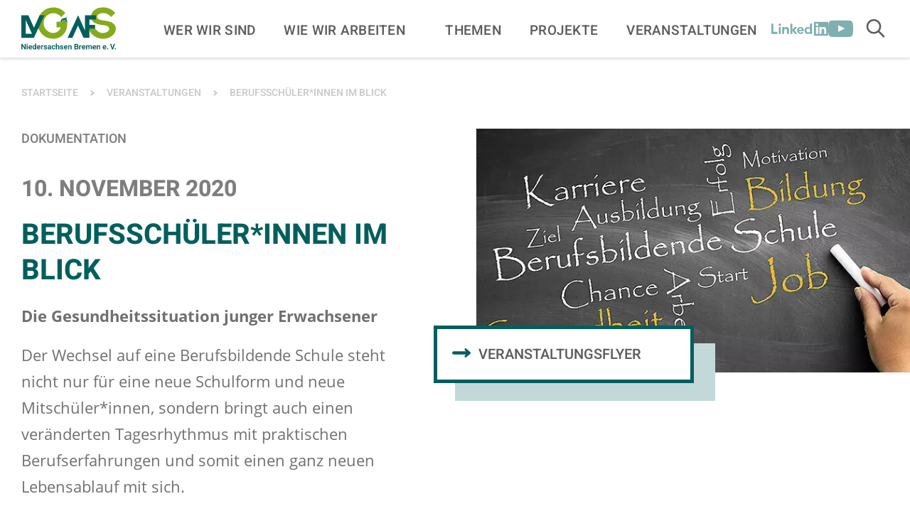

--- FILE ---
content_type: text/html; charset=utf-8
request_url: https://www.gesundheit-nds-hb.de/dokumentationen/berufsschuelerinnen-im-blick/
body_size: 37425
content:
<!DOCTYPE html>
<html lang="de" class="no-js">
<head>

<meta charset="utf-8">
<!-- 
	Realisierung: wegewerk GmbH <www.wegewerk.com>

	This website is powered by TYPO3 - inspiring people to share!
	TYPO3 is a free open source Content Management Framework initially created by Kasper Skaarhoj and licensed under GNU/GPL.
	TYPO3 is copyright 1998-2026 of Kasper Skaarhoj. Extensions are copyright of their respective owners.
	Information and contribution at https://typo3.org/
-->



<title>Berufsschüler*innen im Blick | Landesvereinigung für Gesundheit und Akademie für Sozialmedizin Niedersachsen e. V.</title>
<meta http-equiv="x-ua-compatible" content="IE=edge">
<meta name="generator" content="TYPO3 CMS">
<meta name="description" content="Der Wechsel auf eine Berufsbildende Schule steht nicht nur für eine neue Schulform und neue Mitschüler*innen.">
<meta name="author" content="wegewerk GmbH">
<meta name="viewport" content="width=device-width, initial-scale=1">
<meta property="og:title" content="Berufsschüler*innen im Blick">
<meta property="og:description" content="Die Gesundheitssituation junger Erwachsener

Der Wechsel auf eine Berufsbildende Schule steht nicht nur für eine neue Schulform und neue Mitschüler*innen, sondern bringt auch einen veränderten Tagesrhythmus mit praktischen Berufserfahrungen und somit einen ganz neuen Lebensablauf mit sich.">
<meta property="og:image" content="https://www.gesundheit-nds-hb.de/fileadmin/Veranstaltungen/Bilder/2020/bbst_950x387.jpg">
<meta property="og:image:url" content="https://www.gesundheit-nds-hb.de/fileadmin/Veranstaltungen/Bilder/2020/bbst_950x387.jpg">
<meta property="og:image:width" content="950">
<meta property="og:image:height" content="387">
<meta property="og:type" content="website">
<meta property="og:site_name" content="Landesvereinigung für Gesundheit und Akademie für Sozialmedizin Niedersachsen e. V.">
<meta name="twitter:card" content="summary">
<meta name="twitter:title" content="Berufsschüler*innen im Blick">
<meta name="twitter:description" content="Die Gesundheitssituation junger Erwachsener

Der Wechsel auf eine Berufsbildende Schule steht nicht nur für eine neue Schulform und neue Mitschüler*innen, sondern bringt auch einen veränderten Tagesrhythmus mit praktischen Berufserfahrungen und somit einen ganz neuen Lebensablauf mit sich.">
<meta name="twitter:image" content="https://www.gesundheit-nds-hb.de/fileadmin/_processed_/d/c/csm_bbst_950x387_80b14d2c5c.jpg">
<meta name="format-detection" content="telephone=no">
<meta name="msapplication-tilecolor" content="#ffffff">
<meta name="msapplication-tileimage" content="/typo3conf/ext/wwt3_sitepackage_base/Resources/Public/frontend/favicons/mstile-144x144.png">
<meta name="msapplication-config" content="/typo3conf/ext/wwt3_sitepackage_base/Resources/Public/frontend/favicons/browserconfig.xml">
<meta name="theme-color" content="#ffffff">


<link rel="stylesheet" href="/typo3temp/assets/compressed/merged-0763527ac7fda9759fc8d1c26be09956-c0910529a285c5b09baf43011e5cf355.css?1767707987" media="all">


<script src="/typo3temp/assets/compressed/main.concat-9a73b6bc9669a5778808bc565e913526.js?1767707987" defer="defer"></script>
<script src="/typo3temp/assets/compressed/sliderComponents-06269e3bd36c2962802cf34c03fe4bc2.js?1767707987" defer="defer"></script>

<script>
/*<![CDATA[*/
/*TS_inlineJS*/
var sitepackage_base_js_path = '/_assets/45b51a8e2bda5c04fe1342749a263e13/frontend/js/';


/*]]>*/
</script>

<meta property="og:url" content="https://www.gesundheit-nds-hb.de/dokumentationen/berufsschuelerinnen-im-blick/"><link rel="apple-touch-icon" sizes="57x57" href="/_assets/45b51a8e2bda5c04fe1342749a263e13/frontend/favicons/apple-touch-icon-57x57.png">
<link rel="apple-touch-icon" sizes="60x60" href="/_assets/45b51a8e2bda5c04fe1342749a263e13/frontend/favicons/apple-touch-icon-60x60.png">
<link rel="apple-touch-icon" sizes="72x72" href="/_assets/45b51a8e2bda5c04fe1342749a263e13/frontend/favicons/apple-touch-icon-72x72.png">
<link rel="apple-touch-icon" sizes="76x76" href="/_assets/45b51a8e2bda5c04fe1342749a263e13/frontend/favicons/apple-touch-icon-76x76.png">
<link rel="apple-touch-icon" sizes="114x114" href="/_assets/45b51a8e2bda5c04fe1342749a263e13/frontend/favicons/apple-touch-icon-114x114.png">
<link rel="apple-touch-icon" sizes="120x120" href="/_assets/45b51a8e2bda5c04fe1342749a263e13/frontend/favicons/apple-touch-icon-120x120.png">
<link rel="apple-touch-icon" sizes="144x144" href="/_assets/45b51a8e2bda5c04fe1342749a263e13/frontend/favicons/apple-touch-icon-144x144.png">
<link rel="apple-touch-icon" sizes="152x152" href="/_assets/45b51a8e2bda5c04fe1342749a263e13/frontend/favicons/apple-touch-icon-152x152.png">
<link rel="apple-touch-icon" sizes="180x180" href="/_assets/45b51a8e2bda5c04fe1342749a263e13/frontend/favicons/apple-touch-icon-180x180.png">
<link rel="icon" type="image/png" sizes="32x32" href="/_assets/45b51a8e2bda5c04fe1342749a263e13/frontend/favicons/favicon-32x32.png">
<link rel="icon" type="image/png" sizes="194x194" href="/_assets/45b51a8e2bda5c04fe1342749a263e13/frontend/favicons/favicon-194x194.png">
<link rel="icon" type="image/png" sizes="192x192" href="/_assets/45b51a8e2bda5c04fe1342749a263e13/frontend/favicons/android-chrome-192x192.png">
<link rel="icon" type="image/png" sizes="16x16" href="/_assets/45b51a8e2bda5c04fe1342749a263e13/frontend/favicons/favicon-16x16.png">
<link rel="manifest" href="/_assets/45b51a8e2bda5c04fe1342749a263e13/frontend/favicons/site.webmanifest" crossorigin="use-credentials">
<link rel="mask-icon" href="/_assets/45b51a8e2bda5c04fe1342749a263e13/frontend/favicons/safari-pinned-tab.svg" color="#85ac1c">
<link rel="shortcut icon" href="/_assets/45b51a8e2bda5c04fe1342749a263e13/frontend/favicons/favicon.ico"><style>.no-js [loading=lazy][data-src],.no-js [loading=lazy][data-srcset]{display:none}</style>
<script type="text/javascript">
    document.documentElement.classList.remove('no-js');
    document.documentElement.classList.add('js');
</script><script>
    window.MSInputMethodContext && document.documentMode && document.write('<script src="/typo3conf/ext/wwt3_sitepackage_base/Resources/Public/frontend/assets/js/ie11ObjectEntriesPolyfill.min.js"><\x2fscript>');
</script><script>
    window.MSInputMethodContext && document.documentMode && document.write('<script src="/typo3conf/ext/wwt3_sitepackage_base/Resources/Public/frontend/assets/js/ie11CustomProperties.min.js"><\x2fscript>');
</script><script>
    window.MSInputMethodContext && document.documentMode && document.write('<script src="/typo3conf/ext/wwt3_sitepackage_base/Resources/Public/frontend/assets/js/picturefill.min.js"><\x2fscript>');
</script><script data-ignore="1" data-cookieconsent="statistics" type="text/plain">
    var _paq = window._paq = window._paq || [];
  /* tracker methods like "setCustomDimension" should be called before "trackPageView" */
  _paq.push(['trackPageView']);
  _paq.push(['enableLinkTracking']);
  (function() {
    var u="https://stats.wegewerk.net/";
    _paq.push(['setTrackerUrl', u+'piwik.php']);
    _paq.push(['setSiteId', '94']);
    var d=document, g=d.createElement('script'), s=d.getElementsByTagName('script')[0];
    g.async=true; g.src=u+'piwik.js'; s.parentNode.insertBefore(g,s);
  })();
</script><script data-ignore="1" data-cookieconsent="statistics" type="text/plain"></script>
<link rel="canonical" href="https://www.gesundheit-nds-hb.de/dokumentationen/berufsschuelerinnen-im-blick/"/>
</head>
<body class="page-843 pageLayout--default pageType--event pageDoktype--120">


<div class="skiplinks">
    <ul>
                <li>
            <a title="Zum Hauptinhalt springen" href="#main">Zum Hauptinhalt springen</a>
        </li>
                <li>
            <a title="Zur Suche springen" href="#headerSearch">Zur Suche springen</a>
        </li>
            </ul>
</div>

<div class="offCanvas offCanvas--right offCanvas--push">

    <div class="offCanvas__offscreen">
        <div class="offCanvas__offscreen__wrapper">
            <div class="offCanvasContent" role="navigation">
    <div class="offCanvasContent__wrapper">
        <div class="offCanvasContent__header">
            <div class="headerSearch" id="headerSearch" role="search">
        <form action="/suchergebnisse/?tx_indexedsearch_pi2%5Baction%5D=search&tx_indexedsearch_pi2%5Bcontroller%5D=Search" id="headerSearch" method="post">
        <div class="headerSearch__field">
            <label class="headerSearch__label" for="headerSearch__q"><span>Volltextsuche</span></label>
            <input class="headerSearch__q" id="headerSearch__q" name="tx_indexedsearch_pi2[search][sword]" type="search"
                   required placeholder="Suche">
        </div>
        <button class="headerSearch__submit" type="submit" tabindex="-1">
            <span class="visuallyhidden">Suchen</span>
            <svg class="search" xmlns="http://www.w3.org/2000/svg" width="21" height="21" viewBox="0 0 21 21">
  <g fill="none" fill-rule="evenodd" stroke="currentColor" stroke-width="2" transform="translate(2 1)">
    <circle cx="11" cy="7" r="7"/>
    <line x1=".288" x2="5.792" y1="17.712" y2="12.208" stroke-linecap="square"/>
  </g>
</svg>
        </button>
    </form>

    <button class="headerSearch__toggle" aria-expanded="false">
        <svg class="search" xmlns="http://www.w3.org/2000/svg" width="21" height="21" viewBox="0 0 21 21">
    <g fill="none" fill-rule="evenodd" stroke="currentColor" stroke-width="2" transform="scale(-1,1) translate(-20 1)">
        <circle cx="11" cy="7" r="7"/>
        <line x1=".288" x2="5.792" y1="17.712" y2="12.208" stroke-linecap="square"/>
    </g>
</svg>
        <svg class="close" xmlns="http://www.w3.org/2000/svg" width="25" height="25" viewBox="-1 -1 40 40">
    <polygon fill="currentColor" style="stroke-width: 2px; stroke: currentColor;"
            points="37.41 1.41 36 0 18.71 17.29 1.41 0 0 1.41 17.29 18.71 0 36 1.41 37.41 18.71 20.12 36 37.41 37.41 36 20.12 18.71"/>
</svg>

        <span class="label visuallyhidden">Suche öffnen</span>
    </button>
</div>
            <!-- not defined as m-toggle as we then have two toggles and the classes set in toggle.js would get confused -->
<button class="offCanvasToggle offCanvasToggle--hide">
    <svg xmlns="http://www.w3.org/2000/svg" width="23" height="23" viewBox="0 0 23 23">
        <g fill="none" fill-rule="evenodd" stroke="currentColor" stroke-linecap="round" stroke-width="2.5" transform="translate(1)">
            <path d="M-3.6375,11.25 L24.6375,11.25" transform="rotate(45 10.5 11.25)"/>
            <path d="M-3.6375,11.25 L24.6375,11.25" transform="rotate(-45 10.5 11.25)"/>
        </g>
    </svg>

    <span class="offCanvasToggle__label"><span>Menü schliessen</span></span>
</button>

        </div>

        <div class="offCanvasContent__main">
            <nav class="accordionNav">
    <div class="firstLevel">
        <ul class="firstLevel__list navMenu">
                            <li class="navItem">
                    <a href="/wer-wir-sind/">Wer wir sind</a>
                                            <div class="secondLevel subNav">
                            <ul class="secondLevel__list subNav__group">
                                                                    <li>
                                                                                    <a href="/wer-wir-sind/das-team/">Das Team</a>
                                                                                                                    </li>
                                                                    <li>
                                                                                    <a href="/wer-wir-sind/stellenangebote/">Stellenangebote &amp; Praktika</a>
                                                                                                                    </li>
                                                                    <li>
                                                                                    <a href="/publikationen/jahresberichte/">Jahresberichte</a>
                                                                                                                    </li>
                                                                    <li>
                                                                                    <a href="/wer-wir-sind/vorstand/">Vorstand</a>
                                                                                                                    </li>
                                                                    <li>
                                                                                    <a href="/wer-wir-sind/vereinsmitglieder/">Vereinsmitglieder</a>
                                                                                                                    </li>
                                                                    <li>
                                                                                    <a href="/wer-wir-sind/beiraete-der-lvg-afs/">Beiräte der LVG &amp; AFS</a>
                                                                                                                    </li>
                                                                    <li>
                                                                                    <a href="/wer-wir-sind/historie/">Vereinsgeschichte</a>
                                                                                                                    </li>
                                                            </ul>
                        </div>
                                    </li>
                            <li class="navItem">
                    <a href="/wie-wir-arbeiten/">Wie wir arbeiten</a>
                                    </li>
                            <li class="navItem">
                    <a href="/themen/">Themen</a>
                                            <div class="secondLevel subNav">
                            <ul class="secondLevel__list subNav__group">
                                                                    <li>
                                                                                    <a href="/themen/gesundheitsfoerderung-in-lebenswelten/">Gesundheitsförderung in Lebenswelten</a>
                                                                                                                            <div class="thirdLevel">
                                                <ul class="thirdLevel__list">
                                                                                                            <li>
                                                                                                                            <a href="/themen/gesundheitsfoerderung-in-lebenswelten/kommune/">Kommune</a>
                                                                                                                    </li>
                                                                                                            <li>
                                                                                                                            <a href="/themen/gesundheitsfoerderung-in-lebenswelten/arbeit-und-arbeitsorte/">Arbeit und Arbeitsorte</a>
                                                                                                                    </li>
                                                                                                            <li>
                                                                                                                            <a href="/themen/gesundheitsfoerderung-in-lebenswelten/bildungseinrichtungen/">Bildungseinrichtungen</a>
                                                                                                                    </li>
                                                                                                            <li>
                                                                                                                            <a href="/themen/gesundheitsfoerderung-in-lebenswelten/orte-der-pflege/">Orte der Pflege</a>
                                                                                                                    </li>
                                                                                                    </ul>
                                            </div>
                                                                            </li>
                                                                    <li>
                                                                                    <a href="/themen/gesundheitsfoerderung-mit-dialoggruppen/">Gesundheitsförderung mit Dialoggruppen</a>
                                                                                                                            <div class="thirdLevel">
                                                <ul class="thirdLevel__list">
                                                                                                            <li>
                                                                                                                            <a href="/themen/gesundheitsfoerderung-mit-dialoggruppen/aeltere-menschen/">Ältere Menschen</a>
                                                                                                                    </li>
                                                                                                            <li>
                                                                                                                            <a href="/themen/gesundheitsfoerderung-mit-dialoggruppen/armutsbetroffene-menschen/">Armutsbetroffene Menschen</a>
                                                                                                                    </li>
                                                                                                            <li>
                                                                                                                            <a href="/themen/gesundheitsfoerderung-mit-dialoggruppen/erwerbstaetige-menschen/">Erwerbstätige Menschen</a>
                                                                                                                    </li>
                                                                                                            <li>
                                                                                                                            <a href="/themen/gesundheitsfoerderung-mit-dialoggruppen/erwerbslose-menschen/">Erwerbslose Menschen</a>
                                                                                                                    </li>
                                                                                                            <li>
                                                                                                                            <a href="/themen/gesundheitsfoerderung-mit-dialoggruppen/maedchen-und-frauen/">Mädchen und Frauen</a>
                                                                                                                    </li>
                                                                                                            <li>
                                                                                                                            <a href="/themen/gesundheitsfoerderung-mit-dialoggruppen/kinder-und-jugendliche/">Kinder und Jugendliche</a>
                                                                                                                    </li>
                                                                                                            <li>
                                                                                                                            <a href="/themen/gesundheitsfoerderung-mit-dialoggruppen/junge-erwachsene/">Junge Erwachsene</a>
                                                                                                                    </li>
                                                                                                            <li>
                                                                                                                            <a href="/themen/gesundheitsfoerderung-mit-dialoggruppen/jungen-maenner/">Jungen und Männer</a>
                                                                                                                    </li>
                                                                                                            <li>
                                                                                                                            <a href="/themen/gesundheitsfoerderung-mit-dialoggruppen/menschen-mit-behinderung/">Menschen mit Behinderungen</a>
                                                                                                                    </li>
                                                                                                            <li>
                                                                                                                            <a href="/themen/gesundheitsfoerderung-mit-dialoggruppen/menschen-migrationsgeschichte-bipoc/">Menschen mit Migrationsgeschichte und BIPoC</a>
                                                                                                                    </li>
                                                                                                            <li>
                                                                                                                            <a href="/themen/gesundheitsfoerderung-mit-dialoggruppen/pflegebeduerftige-menschen-ihre-bezugspersonen/">Pflegebedürftige Menschen &amp; ihre Bezugspersonen</a>
                                                                                                                    </li>
                                                                                                    </ul>
                                            </div>
                                                                            </li>
                                                                    <li>
                                                                                    <a href="/themen/zukunftsorientierte-versorgungsstrukturen/">Zukunftsorientierte Versorgungsstrukturen</a>
                                                                                                                            <div class="thirdLevel">
                                                <ul class="thirdLevel__list">
                                                                                                            <li>
                                                                                                                            <a href="/themen/zukunftsorientierte-versorgungsstrukturen/zukunftsorientierte-versorgungsstrukturen/">Zukunftsorientierte Versorgungsstrukturen</a>
                                                                                                                    </li>
                                                                                                    </ul>
                                            </div>
                                                                            </li>
                                                                    <li>
                                                                                    <a href="/themen/evaluation-und-praxisforschung/">Evaluation und Praxisforschung</a>
                                                                                                                            <div class="thirdLevel">
                                                <ul class="thirdLevel__list">
                                                                                                            <li>
                                                                                                                            <a href="/themen/evaluation-und-praxisforschung/evaluation-und-praxisforschung/">Evaluation und Praxisforschung</a>
                                                                                                                    </li>
                                                                                                    </ul>
                                            </div>
                                                                            </li>
                                                                    <li>
                                                                                    <a href="/themen/aktuelle-querschnittsthemen/">Aktuelle Querschnittsthemen</a>
                                                                                                                            <div class="thirdLevel">
                                                <ul class="thirdLevel__list">
                                                                                                            <li>
                                                                                                                            <a href="/themen/aktuelle-querschnittsthemen/corona-pandemie/">Corona-Pandemie</a>
                                                                                                                    </li>
                                                                                                            <li>
                                                                                                                            <a href="/themen/aktuelle-querschnittsthemen/klimakrise-und-gesundheit/">Klimakrise und Gesundheit</a>
                                                                                                                    </li>
                                                                                                            <li>
                                                                                                                            <a href="/themen/aktuelle-querschnittsthemen/digitalisierung-in-der-gesundheitsfoerderung/">Digitalisierung in der Gesundheitsförderung</a>
                                                                                                                    </li>
                                                                                                    </ul>
                                            </div>
                                                                            </li>
                                                            </ul>
                        </div>
                                    </li>
                            <li class="navItem">
                    <a href="/projekte/">Projekte</a>
                                            <div class="secondLevel subNav">
                            <ul class="secondLevel__list subNav__group">
                                                                    <li>
                                                                                    <a href="/projekte/initiative-gesundheit-bildung-entwicklung/">die initiative: Gesundheit – Bildung – Entwicklung</a>
                                                                                                                    </li>
                                                                    <li>
                                                                                    <a href="/projekte/akademie-fuer-sozialmedizin/">Akademie für Sozialmedizin</a>
                                                                                                                            <div class="thirdLevel">
                                                <ul class="thirdLevel__list">
                                                                                                            <li>
                                                                                                                            <a href="/projekte/akademie-fuer-sozialmedizin/weiterbildung-sozialmedizin/">Weiterbildung Sozialmedizin für Psychologische Psychotherapeut:innen und Kinder- und Jugendlichenpsychotherapeut:innen</a>
                                                                                                                    </li>
                                                                                                    </ul>
                                            </div>
                                                                            </li>
                                                                    <li>
                                                                                    <a href="/projekte/aktionsbuero-gesundheit-rund-um-die-geburt/">Aktionsbüro Gesundheit rund um die Geburt</a>
                                                                                                                    </li>
                                                                    <li>
                                                                                    <a href="/projekte/arbeitskreis-gesundheitsfoerdernde-hochschulen/">Arbeitskreis Gesundheitsfördernde Hochschulen</a>
                                                                                                                    </li>
                                                                    <li>
                                                                                    <a href="/projekte/ausbildung-ehrenamtliche-gesundheitslotsinnen/">Ausbildung zu ehrenamtlichen Gesundheitslots:innen</a>
                                                                                                                    </li>
                                                                    <li>
                                                                                    <a href="/projekte/beratungsservice-gesundheitsmanagement-in-der-niedersaechsischen-landesverwaltung/">Beratungsservice Gesundheitsmanagement in der niedersächsischen Landesverwaltung</a>
                                                                                                                    </li>
                                                                    <li>
                                                                                    <a href="/projekte/bewegte-gesunde-schule-niedersachsen/">Bewegte, gesunde Schule Niedersachsen</a>
                                                                                                                    </li>
                                                                    <li>
                                                                                    <a href="/projekte/elternwerkstatt-bremen/">Bremer Elternwerkstatt</a>
                                                                                                                    </li>
                                                                    <li>
                                                                                    <a href="/projekte/bubl/">Bubl – Bundesweite unabhängige Beschwerdestelle für die Lebenshilfe</a>
                                                                                                                    </li>
                                                                    <li>
                                                                                    <a href="/projekte/carealisieren/">CAREalisieren</a>
                                                                                                                    </li>
                                                                    <li>
                                                                                    <a href="/projekte/digitalisierung-psychotherapie/">Digitalisierung und ihre Anwendungen in der Psychotherapie</a>
                                                                                                                    </li>
                                                                    <li>
                                                                                    <a href="/projekte/eltern-programm-schatzsuche-1-basis/">Eltern-Programm Schatzsuche I – Basis</a>
                                                                                                                    </li>
                                                                    <li>
                                                                                    <a href="/projekte/eltern-programm-schatzsuche-2-schule-in-sicht/">Eltern-Programm Schatzsuche II – Schule in Sicht</a>
                                                                                                                    </li>
                                                                    <li>
                                                                                    <a href="/projekte/fokus-gesundheit/">Fokus Gesundheit</a>
                                                                                                                    </li>
                                                                    <li>
                                                                                    <a href="/projekte/fortbildung-demenzbeauftragte-krankenhaus/">Fortbildung zum / zur Demenzbeauftragten im Krankenhaus</a>
                                                                                                                    </li>
                                                                    <li>
                                                                                    <a href="/projekte/frauengesundheitskonferenzen/">Frauengesundheitskonferenzen</a>
                                                                                                                    </li>
                                                                    <li>
                                                                                    <a href="/projekte/gemeinsam-gesund-essen/">Gemeinsam gesund essen – miteinander gesund alt werden</a>
                                                                                                                    </li>
                                                                    <li>
                                                                                    <a href="/projekte/gesund-leben-lernen/">Gesund Leben Lernen</a>
                                                                                                                    </li>
                                                                    <li>
                                                                                    <a href="/projekte/medien-kindes-jugendalter/">Gesunder Umgang mit Medien im Kindes- und Jugendalter</a>
                                                                                                                    </li>
                                                                    <li>
                                                                                    <a href="/projekte/gesundheit-im-quartier/">Gesundheit im Quartier</a>
                                                                                                                    </li>
                                                                    <li>
                                                                                    <a href="/projekte/gesundheitsfachkraefte-an-bremer-schulen/">Gesundheitsfachkräfte an Bremer Schulen</a>
                                                                                                                            <div class="thirdLevel">
                                                <ul class="thirdLevel__list">
                                                                                                            <li>
                                                                                                                            <a href="/gefas-links/">Newsletter 7, Schlaf gut</a>
                                                                                                                    </li>
                                                                                                    </ul>
                                            </div>
                                                                            </li>
                                                                    <li>
                                                                                    <a href="/projekte/gesundheitsfachkraefte-im-quartier-bremen-bremerhaven/">Gesundheitsfachkräfte im Quartier Bremen &amp; Bremerhaven</a>
                                                                                                                    </li>
                                                                    <li>
                                                                                    <a href="/gesundheitsfoerderung-praevention/">Gesundheitsförderung und Prävention damals, heute und morgen</a>
                                                                                                                    </li>
                                                                    <li>
                                                                                    <a href="/projekte/gesundheitsregionen-niedersachsen/">Gesundheitsregionen Niedersachsen</a>
                                                                                                                    </li>
                                                                    <li>
                                                                                    <a href="/projekte/gesundheitspunkte-bremen/">Gesundheitspunkte in Bremen</a>
                                                                                                                    </li>
                                                                    <li>
                                                                                    <a href="/projekte/highways-to-health/">Highways to Health</a>
                                                                                                                    </li>
                                                                    <li>
                                                                                    <a href="/projekte/icuh-innovationscommunity-urban-health/">ICUH – InnovationsCommunity Urban Health</a>
                                                                                                                    </li>
                                                                    <li>
                                                                                    <a href="/projekte/kogeki/">kogeki – Kompetenzzentrum für Gesundheitsförderung in Kitas</a>
                                                                                                                    </li>
                                                                    <li>
                                                                                    <a href="/projekte/kommcare/">Komm.Care – Kommune gestaltet Pflege in Niedersachsen</a>
                                                                                                                    </li>
                                                                    <li>
                                                                                    <a href="/projekte/kompetenzzentrum-gesundheitsfoerdernde-hochschulen/">Kompetenzzentrum Gesundheitsfördernde Hochschulen</a>
                                                                                                                    </li>
                                                                    <li>
                                                                                    <a href="/projekte/kontextcheck/">Kontextcheck</a>
                                                                                                                    </li>
                                                                    <li>
                                                                                    <a href="/projekte/kgc-bremen/">Koordinierungsstelle Gesundheitliche Chancengleichheit Bremen</a>
                                                                                                                    </li>
                                                                    <li>
                                                                                    <a href="/projekte/kgc-niedersachsen/">Koordinierungsstelle Gesundheitliche Chancengleichheit Niedersachsen</a>
                                                                                                                    </li>
                                                                    <li>
                                                                                    <a href="/projekte/landesagentur-generationendialog-niedersachsen/">Landesagentur Generationendialog Niedersachsen</a>
                                                                                                                    </li>
                                                                    <li>
                                                                                    <a href="/projekte/landesstelle-psychiatriekoordination-niedersachsen/">Landesstelle Psychiatriekoordination Niedersachsen</a>
                                                                                                                    </li>
                                                                    <li>
                                                                                    <a href="/projekte/lifegrid/">LifeGRID</a>
                                                                                                                    </li>
                                                                    <li>
                                                                                    <a href="/projekte/niedersaechsischer-gesundheitspreis/">Niedersächsischer Gesundheitspreis</a>
                                                                                                                    </li>
                                                                    <li>
                                                                                    <a href="/projekte/praxisnahes-evaluationsangebot-fuer-projekttraegerinnen/">Praxisnahes Evaluationsangebot für Projektträger:innen</a>
                                                                                                                    </li>
                                                                    <li>
                                                                                    <a href="/projekte/praeventionsketten-niedersachsen-2025/">Präventionsketten Niedersachsen. Gesund aufwachsen für alle Kinder (2025-2029)</a>
                                                                                                                    </li>
                                                                    <li>
                                                                                    <a href="/projekte/rassismus-macht-krank/">Rassismus macht krank</a>
                                                                                                                    </li>
                                                                    <li>
                                                                                    <a href="/projekte/refaps/">Regionale Fachkräfte für psychische Gesundheit von Kindern und Jugendlichen</a>
                                                                                                                    </li>
                                                                    <li>
                                                                                    <a href="/projekte/regionalkonferenzen-gesund-aelter-niedersachsen-bremen/">Regionalkonferenzen Gesund und aktiv älter werden Niedersachsen und Bremen</a>
                                                                                                                    </li>
                                                                    <li>
                                                                                    <a href="/projekte/teamwork-bremen/">teamw()rk für Gesundheit und Arbeit Bremen</a>
                                                                                                                    </li>
                                                                    <li>
                                                                                    <a href="/projekte/teamwork-niedersachsen/">teamw()rk für Gesundheit und Arbeit Niedersachsen</a>
                                                                                                                    </li>
                                                                    <li>
                                                                                    <a href="/projekte/themenanwaltschaft/">Themenanwaltschaft „Strukturelle Armutsprävention für Kinder in Niedersachen“</a>
                                                                                                                    </li>
                                                                    <li>
                                                                                    <a href="/projekte/verrueckt-na-und/">Verrückt? Na und! Seelisch fit in der Schule</a>
                                                                                                                    </li>
                                                                    <li>
                                                                                    <a href="/projekte/wirkungsorientierung-fruehkindliche-bildung/">Wirkungsorientierung in der frühkindlichen Bildung – EU-Projekt zur Entwicklung eines Rahmenmodells für Niedersachsen</a>
                                                                                                                    </li>
                                                                    <li>
                                                                                    <a href="/projekte/wohlfuehlen-klima-und-gesundheit/">Wohl.Fühlen – Klima und Gesundheit</a>
                                                                                                                    </li>
                                                            </ul>
                        </div>
                                    </li>
                            <li class="navItem">
                    <a href="/veranstaltungen/">Veranstaltungen</a>
                                            <div class="secondLevel subNav">
                            <ul class="secondLevel__list subNav__group">
                                                                    <li>
                                                                                    <a href="/veranstaltungen/veranstaltungsreihe-120-jahre/">Digitale Veranstaltungsreihe</a>
                                                                                                                    </li>
                                                                    <li>
                                                                                    <a href="/veranstaltungen/hilfebereich-haeufig-gestellte-fragen/">Hilfebereich – Häufig gestellte Fragen</a>
                                                                                                                    </li>
                                                                    <li>
                                                                                    <a href="/dokumentationen/">Dokumentationen</a>
                                                                                                                    </li>
                                                            </ul>
                        </div>
                                    </li>
                    </ul>
    </div>
</nav>
            <div class="offCanvasContent__additionalNav">
                <ul class="navMenu">
                    <li class="navItem"><a href="/netzwerke/">Netzwerke & Arbeitskreise</a></li>
                    <li class="navItem"><a href="/newsletter/">Newsletter</a></li>
                    <li class="navItem"><a href="/impulse/">Fachzeitschrift Impulse</a></li>
                </ul>
            </div>
            <div class="offCanvasContent__socialLinks">
            <div class="socialLinks title-is-hidden">
    <h2 class="socialLinks__title">[socialLinksTitle]</h2>

    <ul>
                    <li>
                <a href="https://de.linkedin.com/company/lvgafs" target="_blank" class="socialLinks__link linkedin">
                                            <span class="socialLinks__icon">
                            <svg xmlns="http://www.w3.org/2000/svg" xml:space="preserve" style="enable-background:new 0 0 1007.5 251.9" viewBox="0 0 1007.5 251.9">
  <path fill="currentColor" d="M774.6 0c-10.3 0-19 8.1-19 18.1v215.6c0 10 5.7 18.1 16 18.1h214.7c10.3 0 21.2-8.1 21.2-18.1V18.1c0-10-8-18.1-18.2-18.1H774.6zm35 31.5c12.4 0 22.5 10.1 22.5 22.5S822 76.5 809.6 76.5 787.1 66.4 787.1 54s10.1-22.5 22.5-22.5zm-659.6.9c-11.9 0-21.6 9.7-21.6 21.6S138 75.6 150 75.6c11.9 0 21.6-9.7 21.6-21.6s-9.7-21.6-21.6-21.6zM0 36v179.9h108v-36H36V36H0zm335.8 0v179.9h36v-60l44.4 60h42.5l-50.9-65.6 48-54.4h-42l-42 48V36h-36zm347.9 0v74.3h-.4c-7.3-8.9-19.4-15.8-38.9-15.8-31.5 0-56.9 24.7-56.9 61.6 0 38.8 25.8 61.3 55.8 61.3 22 0 35-7.1 42.4-15.8h.4v14.3h33.6V36h-36zM265.5 94.5c-18.9 0-34.2 9.5-39.3 18.8h-.4V96h-33.9v119.9h36v-57.6c0-18 8.6-32.4 26.7-32.4 14.9 0 21.3 12.3 21.3 29.9v60h36v-66.6c0-31.8-10.1-54.7-46.4-54.7zm253 0c-41 0-62.7 24-62.7 58.8 0 39.2 24 64.1 61.7 64.1 28.2 0 45.7-9.8 54.2-20.8l-22.4-18.2c-4.8 6.6-15.6 15-31.2 15-17.9 0-25.7-12.6-28.1-23l-.2-3.7h85.3s.7-4 .7-8.1c-.1-40.9-21.9-64.1-57.3-64.1zm406.7 0c36.2 0 46.3 19.2 46.3 54.9V216h-36v-60c0-16-6.4-29.9-21.3-29.9-18.1 0-26.7 12.2-26.7 32.4v57.6h-36V96h33.9v17.3h.4c5.3-9.4 20.5-18.8 39.4-18.8zM131.9 96v119.9h36V96h-36zm659.7 0h36v119.9h-36V96zm-274.2 22.4c14.6 0 23.9 12.8 23.7 25.5h-51.4c1-11.9 10.3-25.5 27.7-25.5zm136 3c20.6 0 32.6 13.7 32.6 34.2 0 19.9-12 34.8-32.6 34.8s-32.1-15.3-32.1-34.8c0-19.5 11.6-34.2 32.1-34.2z" style="fill-rule:evenodd;clip-rule:evenodd"/>
</svg>                        </span>
                                        <span>LinkedIn</span>
                </a>
            </li>
                    <li>
                <a href="https://www.youtube.com/user/lvgafs" target="_blank" class="socialLinks__link youtube">
                                            <span class="socialLinks__icon">
                            <svg xmlns="http://www.w3.org/2000/svg" viewBox="0 0 55 39" width="55" height="39"><path fill="currentColor" fill-rule="evenodd" d="M46.753.554c1.076.127 3.42.137 5.51 2.327 1.445 1.462 2.036 4.547 2.16 5.296l.027.166s.55 4.448.55 8.9v4.173c0 4.451-.55 8.903-.55 8.903s-.536 3.788-2.186 5.459c-2.09 2.19-4.435 2.2-5.51 2.327a179.87 179.87 0 0 1-6.059.317l-1.573.055c-4.963.16-9.657.193-11.14.2h-.644c-1.587-.016-14.413-.155-18.538-.548-1.224-.23-3.974-.162-6.064-2.351-1.65-1.671-2.186-5.46-2.186-5.46S0 25.869 0 21.417v-4.173c0-4.452.55-8.9.55-8.9S1.086 4.55 2.736 2.88C4.826.69 7.171.68 8.246.554 14.545.098 23.419.015 26.438 0h2.126c3.019.015 11.893.098 18.19.554ZM21.82 11.017l.003 15.455 14.86-7.7-14.864-7.755Z"/></svg>
                        </span>
                                        <span>Youtube</span>
                </a>
            </li>
            </ul>
</div>
            </div>
        </div>

        <div class="offCanvasContent__footer">
            <nav class="stackedNav">
        <ul>
                                                            </ul>
</nav>
        </div>
    </div>
</div>
        </div>
    </div>


    <div class="offCanvas__onscreen">
        <header class="documentHeader">
    <div class="l-container l-container--large ">
        <div class="l-column l-column--full">
            <div class="documentHeader__container">
                <div class="documentHeader__logo">
                    <a class="staticLogo" href="/" aria-label="Zur Startseite">
    <svg xmlns="http://www.w3.org/2000/svg" width="133" height="61" viewBox="0 0 133 61"><g fill="none"><path fill="#84AB1C" d="M102.006607 26.2006006C102.605706 30.0747748 106.919219 33.5894895 106.919219 33.5894895 108.956156 35.1072072 110.993093 36.3054054 114.387988 36.4252252 116.744444 36.5051051 119.060961 35.8660661 120.858258 34.7078078 122.655556 33.5495495 123.534234 32.1516517 123.534234 30.5141141 123.534234 28.8765766 122.895195 27.7183183 121.018018 26.7198198 117.982583 25.1222222 111.033033 25.6813814 104.363063 22.8057057 98.8513514 20.4093093 97.9327327 15.2171171 98.1723724 12.7408408 98.4918919 9.46576577 100.04955 6.23063063 103.204805 3.87417417 106.36006 1.51771772 110.274174.359459459 115.106907.359459459 119.93964.399399399 124.213213 1.75735736 127.408408 4.03393393 127.408408 4.03393393 130.683483 6.39039039 132.041441 8.30750751L126.17027 13.978979C122.535736 9.38588589 118.941141 8.74684685 116.305105 8.46726727 113.18979 8.10780781 110.074474 8.98648649 108.516817 10.1447447 107.478378 10.9435435 106.5997 12.0618619 106.5997 13.4996997 106.5997 14.9375375 107.118919 16.1357357 108.676577 17.0144144 110.433934 18.0129129 113.709009 18.4921922 115.466366 18.7318318 126.60961 20.0498498 129.485285 22.9255255 131.202703 25.0024024 132.96006 27.1591592 133.03994 29.9948949 132.92012 31.3528529 132.520721 35.9459459 129.165766 39.7801802 125.012012 42.0567568 121.776877 43.8141141 118.781381 44.6129129 114.667568 44.4930931 108.117417 44.3333333 98.6915916 41.6573574 93.739039 29.1162162L102.006607 26.2006006ZM49.5654655 20.4492492 49.5654655 21.6474474 49.5654655 28.5570571 55.3966967 28.5570571C54.9174174 30.5141141 53.839039 32.1915916 52.0417417 33.7093093 49.845045 35.5465465 47.4885886 36.4252252 44.7726727 36.4252252 41.5774775 36.4252252 38.6219219 35.227027 35.7861862 32.7108108 32.8306306 30.0348348 31.3927928 26.7198198 31.3528529 22.5660661 31.3528529 18.4921922 32.6708709 15.2570571 35.3468468 12.5810811 38.0228228 9.86516517 41.218018 8.54714715 45.212012 8.54714715 47.887988 8.54714715 52.3213213 9.46576577 55.9957958 14.0189189L61.866967 8.38738739C60.509009 6.43033033 57.2339339 4.11381381 57.2339339 4.11381381 55.7561562 3.07537538 54.0786787 2.23663664 52.2414414 1.5975976 52.2414414 1.5975976 52.2414414 1.5975976 52.2414414 1.5975976 51.9618619 1.51771772 51.6423423 1.3978979 51.3228228 1.31801802 51.203003 1.27807808 51.0432432 1.23813814 50.9234234 1.1981982 50.8435435 1.1981982 50.8036036 1.15825826 50.7237237 1.15825826 49.1660661.758858859 47.5684685.519219219 45.9309309.479279279 45.8111111.479279279 45.6513514.479279279 45.5315315.479279279 45.4117117.479279279 44.9324324.479279279 44.9324324.479279279 38.8615616.519219219 33.5894895 2.67597598 29.3558559 6.94954955 27.8780781 8.42732733 26.6399399 10.0249249 25.6414414 11.7423423L24.0837838 15.1372372C23.284985 17.4537538 22.8456456 19.96997 22.8456456 22.606006 22.8456456 28.596997 25.0024024 33.8291291 29.1960961 38.1027027 33.3897898 42.3762763 38.581982 44.572973 44.4930931 44.533033 44.533033 44.533033 44.533033 44.533033 44.572973 44.533033 50.6039039 44.533033 55.7561562 42.2564565 59.6702703 37.8231231 61.4276276 35.8261261 62.6657658 33.6693694 63.4246246 31.3528529 64.1834835 28.8765766 64.5429429 26.0807808 64.5429429 22.9654655L64.5429429 20.4492492 49.5654655 20.4492492Z"/><path fill="#005F5D" d="M32.4312312 11.5825826 25.6813814 11.5825826 17.7732733 28.9165165 9.94504505 11.5825826 0 11.5825826 0 43.2948949 17.6534535 43.2948949 17.6534535 43.2948949 17.6534535 43.2948949 32.4312312 11.5825826ZM6.15075075 37.4237237 6.15075075 18.0129129 14.9774775 37.4237237 6.15075075 37.4237237ZM63.3447447 17.2540541C64.2633634 15.4966967 63.7441441 13.2201201 63.7441441 13.2201201 62.9054054 15.4966967 61.9069069 16.2156156 61.9069069 16.2156156 62.3462462 15.0573574 62.0666667 13.939039 62.0666667 13.939039 61.7870871 14.7378378 61.148048 15.4168168 60.6288288 15.8561562 60.4291291 15.8162162 60.2294294 15.8162162 59.9897898 15.8162162 57.4336336 15.8162162 55.3567568 17.8930931 55.3567568 20.4492492L64.6228228 20.4492492C64.5828829 19.2111111 64.1036036 18.0927928 63.3447447 17.2540541ZM59.1510511 19.7702703C58.9912913 19.93003 58.7915916 20.0099099 58.551952 20.0099099 58.3123123 20.0099099 58.1126126 19.93003 57.9528529 19.7702703 57.7930931 19.6105105 57.7132132 19.4108108 57.7132132 19.1711712 57.7132132 18.9315315 57.7930931 18.7318318 57.9528529 18.5720721 58.1126126 18.4123123 58.3123123 18.3324324 58.551952 18.3324324 58.7915916 18.3324324 58.9912913 18.4123123 59.1510511 18.5720721 59.3108108 18.7318318 59.3906907 18.9315315 59.3906907 19.1711712 59.3906907 19.4108108 59.3108108 19.6105105 59.1510511 19.7702703ZM61.9468468 19.3309309C61.7870871 19.4906907 61.5873874 19.5705706 61.3477477 19.5705706 61.1081081 19.5705706 60.9084084 19.4906907 60.7486486 19.3309309 60.5888889 19.1711712 60.509009 18.9714715 60.509009 18.7318318 60.509009 18.4921922 60.5888889 18.2924925 60.7486486 18.1327327 60.9084084 17.972973 61.1081081 17.8930931 61.3477477 17.8930931 61.5873874 17.8930931 61.7870871 17.972973 61.9468468 18.1327327 62.1066066 18.2924925 62.1864865 18.4921922 62.1864865 18.7318318 62.1864865 18.9714715 62.1066066 19.1711712 61.9468468 19.3309309Z"/><polygon fill="#005F5D" points="105.002 17.614 105.002 11.583 89.585 11.583 89.585 33.03 79.84 11.583 65.062 43.295 71.812 43.295 79.72 26.001 87.548 43.295 95.856 43.295 95.856 30.155 103.804 30.155 103.804 24.923 95.856 24.923 95.856 17.614"/><g fill="#005F5D" transform="translate(0 51.123)"><polygon points="4.673 5.791 1.478 .639 0 .639 0 8.268 1.478 8.268 1.478 3.115 4.673 8.268 6.151 8.268 6.151 .639 4.673 .639"/><path d="M8.26756757,0.399399399 C8.02792793,0.399399399 7.82822823,0.479279279 7.66846847,0.599099099 C7.50870871,0.758858859 7.46876877,0.918618619 7.46876877,1.11831832 C7.46876877,1.31801802 7.54864865,1.51771772 7.66846847,1.63753754 C7.82822823,1.7972973 8.02792793,1.83723724 8.26756757,1.83723724 C8.50720721,1.83723724 8.70690691,1.75735736 8.86666667,1.63753754 C9.02642643,1.47777778 9.06636637,1.31801802 9.06636637,1.11831832 C9.06636637,0.918618619 8.98648649,0.718918919 8.86666667,0.599099099 C8.70690691,0.479279279 8.50720721,0.399399399 8.26756757,0.399399399 Z"/><rect width="1.438" height="5.671" x="7.549" y="2.596"/><path d="M14.0588589 2.87567568C13.6993994 2.63603604 13.2201201 2.51621622 12.7009009 2.51621622 12.1816817 2.51621622 11.7423423 2.63603604 11.3429429 2.87567568 10.9435435 3.11531532 10.624024 3.47477477 10.4243243 3.91411411 10.2246246 4.35345345 10.1048048 4.87267267 10.1048048 5.43183183L10.1048048 5.63153153C10.1048048 6.15075075 10.2246246 6.59009009 10.4243243 7.02942943 10.624024 7.46876877 10.9834835 7.78828829 11.3828829 8.02792793 11.7822823 8.26756757 12.3015015 8.38738739 12.8606607 8.38738739 13.4198198 8.38738739 13.8990991 8.26756757 14.2585586 8.06786787 14.618018 7.86816817 14.8975976 7.62852853 15.0573574 7.34894895L14.3384384 6.55015015C14.1786787 6.78978979 13.978979 6.94954955 13.7393393 7.02942943 13.4996997 7.14924925 13.2600601 7.18918919 12.9405405 7.18918919 12.660961 7.18918919 12.3813814 7.10930931 12.1816817 6.98948949 11.981982 6.86966967 11.7822823 6.66996997 11.7024024 6.43033033 11.6225225 6.27057057 11.5825826 6.07087087 11.5426426 5.87117117L15.1771772 5.87117117 15.1771772 5.27207207C15.1771772 4.71291291 15.0972973 4.23363363 14.8975976 3.83423423 14.6978979 3.43483483 14.4183183 3.07537538 14.0588589 2.87567568ZM13.7393393 4.91261261 11.5426426 4.91261261C11.5825826 4.79279279 11.5825826 4.63303303 11.6225225 4.51321321 11.7024024 4.23363363 11.8222222 4.03393393 12.0219219 3.87417417 12.1816817 3.71441441 12.4213213 3.63453453 12.7009009 3.63453453 12.9405405 3.63453453 13.1402402 3.67447447 13.3 3.79429429 13.4597598 3.91411411 13.5795796 4.03393393 13.6594595 4.19369369 13.7393393 4.35345345 13.7792793 4.55315315 13.7792793 4.75285285L13.7792793 4.91261261 13.7393393 4.91261261ZM19.4507508 3.11531532C19.3708709 3.03543544 19.290991 2.91561562 19.2111111 2.87567568 18.8915916 2.63603604 18.5321321 2.51621622 18.0927928 2.51621622 17.6135135 2.51621622 17.2141141 2.63603604 16.8945946 2.87567568 16.5750751 3.11531532 16.2954955 3.47477477 16.1357357 3.87417417 15.975976 4.27357357 15.8561562 4.83273273 15.8561562 5.39189189L15.8561562 5.51171171C15.8561562 6.07087087 15.936036 6.55015015 16.1357357 6.98948949 16.2954955 7.42882883 16.5750751 7.74834835 16.8945946 8.02792793 17.2141141 8.26756757 17.6135135 8.38738739 18.0927928 8.38738739 18.5321321 8.38738739 18.9315315 8.26756757 19.2111111 8.02792793 19.3309309 7.94804805 19.4507508 7.82822823 19.5306306 7.66846847L19.6105105 8.26756757 20.9285285 8.26756757 20.9285285.23963964 19.4906907.23963964 19.4906907 3.11531532 19.4507508 3.11531532ZM19.0513514 7.02942943C18.8915916 7.14924925 18.651952 7.18918919 18.3723724 7.18918919 18.0927928 7.18918919 17.8930931 7.10930931 17.6933934 6.94954955 17.5336336 6.78978979 17.4138138 6.59009009 17.3339339 6.35045045 17.2540541 6.11081081 17.2141141 5.79129129 17.2141141 5.51171171L17.2141141 5.39189189C17.2141141 5.07237237 17.2540541 4.79279279 17.3339339 4.51321321 17.4138138 4.23363363 17.5336336 4.03393393 17.6933934 3.91411411 17.8531532 3.75435435 18.0927928 3.67447447 18.3723724 3.67447447 18.5720721 3.67447447 18.7318318 3.71441441 18.8915916 3.79429429 19.0513514 3.87417417 19.1711712 3.95405405 19.2510511 4.07387387 19.290991 4.15375375 19.3309309 4.23363363 19.3708709 4.31351351L19.3708709 6.59009009C19.3309309 6.74984985 19.2111111 6.90960961 19.0513514 7.02942943ZM25.8810811 2.87567568C25.5216216 2.63603604 25.0423423 2.51621622 24.5231231 2.51621622 24.0039039 2.51621622 23.5645646 2.63603604 23.1651652 2.87567568 22.7657658 3.11531532 22.4462462 3.47477477 22.2465465 3.91411411 22.0468468 4.35345345 21.927027 4.87267267 21.927027 5.43183183L21.927027 5.63153153C21.927027 6.15075075 22.0468468 6.59009009 22.2465465 7.02942943 22.4462462 7.46876877 22.8057057 7.78828829 23.2051051 8.02792793 23.6045045 8.26756757 24.1237237 8.38738739 24.6828829 8.38738739 25.242042 8.38738739 25.7213213 8.26756757 26.0807808 8.06786787 26.4402402 7.86816817 26.7198198 7.62852853 26.8795796 7.34894895L26.1606607 6.55015015C26.0009009 6.78978979 25.8012012 6.94954955 25.5615616 7.02942943 25.3219219 7.14924925 25.0822823 7.18918919 24.7627628 7.18918919 24.4831832 7.18918919 24.2036036 7.10930931 24.0039039 6.98948949 23.8042042 6.86966967 23.6045045 6.66996997 23.5246246 6.43033033 23.4447447 6.27057057 23.4048048 6.07087087 23.3648649 5.87117117L26.9993994 5.87117117 26.9993994 5.27207207C26.9993994 4.71291291 26.9195195 4.23363363 26.7198198 3.83423423 26.5201201 3.43483483 26.2405405 3.07537538 25.8810811 2.87567568ZM25.5615616 4.91261261 23.3648649 4.91261261C23.4048048 4.79279279 23.4048048 4.63303303 23.4447447 4.51321321 23.5246246 4.23363363 23.6444444 4.03393393 23.8441441 3.87417417 24.0039039 3.71441441 24.2435435 3.63453453 24.5231231 3.63453453 24.7627628 3.63453453 24.9624625 3.67447447 25.1222222 3.79429429 25.281982 3.91411411 25.4018018 4.03393393 25.4816817 4.19369369 25.5615616 4.35345345 25.6015015 4.55315315 25.6015015 4.75285285L25.6015015 4.91261261 25.5615616 4.91261261ZM30.5540541 2.51621622C30.1945946 2.51621622 29.8750751 2.63603604 29.6354354 2.83573574 29.5156156 2.95555556 29.3957958 3.11531532 29.275976 3.27507508L29.236036 2.5960961 27.8780781 2.5960961 27.8780781 8.26756757 29.3159159 8.26756757 29.3159159 4.55315315C29.3159159 4.51321321 29.3159159 4.51321321 29.3558559 4.47327327 29.4357357 4.31351351 29.5954955 4.15375375 29.7552553 4.07387387 29.954955 3.99399399 30.1546547 3.91411411 30.4342342 3.91411411 30.5141141 3.91411411 30.593994 3.91411411 30.7138138 3.91411411 30.7936937 3.91411411 30.9135135 3.91411411 30.9933934 3.95405405L30.9933934 2.5960961C30.9534535 2.55615616 30.8735736 2.55615616 30.7936937 2.55615616 30.7138138 2.51621622 30.6339339 2.51621622 30.5540541 2.51621622ZM35.227027 5.23213213C34.9075075 5.11231231 34.548048 4.99249249 34.1087087 4.91261261 33.8291291 4.87267267 33.6294294 4.79279279 33.4696697 4.71291291 33.3099099 4.63303303 33.1900901 4.59309309 33.1501502 4.47327327 33.0702703 4.39339339 33.0303303 4.27357357 33.0303303 4.19369369 33.0303303 4.07387387 33.0702703 3.95405405 33.1102102 3.87417417 33.1900901 3.79429429 33.26997 3.71441441 33.3897898 3.63453453 33.5096096 3.59459459 33.6693694 3.55465465 33.8291291 3.55465465 34.1486486 3.55465465 34.3483483 3.63453453 34.5081081 3.79429429 34.6678679 3.95405405 34.7477477 4.11381381 34.7477477 4.35345345L36.1855856 4.35345345C36.1855856 3.99399399 36.1057057 3.67447447 35.906006 3.43483483 35.7063063 3.15525526 35.4666667 2.95555556 35.1072072 2.7957958 34.7477477 2.63603604 34.3483483 2.55615616 33.8690691 2.55615616 33.3897898 2.55615616 32.9903904 2.63603604 32.6708709 2.7957958 32.3513514 2.95555556 32.0717718 3.15525526 31.912012 3.43483483 31.7522523 3.71441441 31.6324324 3.99399399 31.6324324 4.31351351 31.6324324 4.63303303 31.7123123 4.91261261 31.8720721 5.15225225 32.0318318 5.39189189 32.2714715 5.55165165 32.590991 5.71141141 32.9105105 5.87117117 33.23003 5.95105105 33.6294294 6.03093093 33.9489489 6.11081081 34.1885886 6.15075075 34.3882883 6.23063063 34.548048 6.31051051 34.6678679 6.39039039 34.7477477 6.47027027 34.8276276 6.55015015 34.8276276 6.66996997 34.8276276 6.78978979 34.8276276 6.90960961 34.7876877 7.02942943 34.7078078 7.10930931 34.6279279 7.18918919 34.548048 7.26906907 34.3882883 7.34894895 34.2684685 7.38888889 34.0687688 7.42882883 33.8690691 7.42882883 33.6693694 7.42882883 33.5096096 7.38888889 33.3498498 7.34894895 33.1900901 7.30900901 33.0702703 7.18918919 32.9504505 7.06936937 32.8306306 6.94954955 32.7906907 6.78978979 32.7906907 6.55015015L31.4327327 6.55015015C31.4327327 6.86966967 31.5126126 7.14924925 31.7123123 7.46876877 31.912012 7.74834835 32.1915916 7.98798799 32.5510511 8.18768769 32.9105105 8.38738739 33.3498498 8.46726727 33.8690691 8.46726727 34.3483483 8.46726727 34.7477477 8.38738739 35.1072072 8.22762763 35.4666667 8.06786787 35.7462462 7.86816817 35.906006 7.62852853 36.1057057 7.34894895 36.1855856 7.06936937 36.1855856 6.74984985 36.1855856 6.39039039 36.1057057 6.07087087 35.906006 5.87117117 35.7861862 5.51171171 35.5465465 5.35195195 35.227027 5.23213213ZM41.8171171 6.90960961 41.8171171 4.47327327C41.8171171 4.03393393 41.7372372 3.67447447 41.5375375 3.39489489 41.3378378 3.11531532 41.0582583 2.87567568 40.7387387 2.71591592 40.3792793 2.55615616 40.0198198 2.47627628 39.5804805 2.47627628 39.1012012 2.47627628 38.6618619 2.55615616 38.3423423 2.71591592 37.9828829 2.87567568 37.7033033 3.11531532 37.5036036 3.35495495 37.3039039 3.63453453 37.224024 3.91411411 37.224024 4.23363363L38.6618619 4.23363363C38.6618619 4.07387387 38.7018018 3.95405405 38.7816817 3.87417417 38.8615616 3.75435435 38.9414414 3.67447447 39.1012012 3.63453453 39.221021 3.59459459 39.3807808 3.55465465 39.5405405 3.55465465 39.8600601 3.55465465 40.0597598 3.63453453 40.2195195 3.79429429 40.3792793 3.95405405 40.4192192 4.15375375 40.4192192 4.43333333L40.4192192 4.79279279 39.7003003 4.79279279C38.8615616 4.79279279 38.1825826 4.95255255 37.7432432 5.27207207 37.3039039 5.59159159 37.0642643 6.07087087 37.0642643 6.66996997 37.0642643 6.98948949 37.1441441 7.30900901 37.3039039 7.54864865 37.4636637 7.78828829 37.7033033 7.98798799 37.9828829 8.14774775 38.2624625 8.30750751 38.581982 8.34744745 38.9813814 8.34744745 39.260961 8.34744745 39.5006006 8.30750751 39.7402402 8.22762763 39.9399399 8.14774775 40.1396396 8.02792793 40.2993994 7.90810811 40.3393393 7.86816817 40.4192192 7.78828829 40.4591592 7.74834835 40.4990991 7.94804805 40.539039 8.14774775 40.6189189 8.26756757L42.0966967 8.26756757 42.0966967 8.18768769C42.0168168 8.02792793 41.9768769 7.86816817 41.9369369 7.66846847 41.8171171 7.46876877 41.8171171 7.22912913 41.8171171 6.90960961ZM39.9 7.10930931C39.7402402 7.18918919 39.5006006 7.26906907 39.3009009 7.26906907 39.0612613 7.26906907 38.8615616 7.18918919 38.7417417 7.06936937 38.6219219 6.94954955 38.542042 6.78978979 38.542042 6.59009009 38.542042 6.31051051 38.6618619 6.11081081 38.8615616 5.95105105 39.0612613 5.79129129 39.3807808 5.71141141 39.7801802 5.71141141L40.4192192 5.71141141 40.4192192 6.70990991C40.3792793 6.74984985 40.3792793 6.78978979 40.3393393 6.82972973 40.2195195 6.90960961 40.0597598 7.02942943 39.9 7.10930931ZM44.3333333 4.55315315C44.4132132 4.31351351 44.4930931 4.07387387 44.6528529 3.91411411 44.8126126 3.75435435 45.0522523 3.67447447 45.3717718 3.67447447 45.5714715 3.67447447 45.7711712 3.71441441 45.9309309 3.79429429 46.0906907 3.87417417 46.2105105 3.99399399 46.2903904 4.15375375 46.3702703 4.31351351 46.4102102 4.47327327 46.4102102 4.67297297L47.7681682 4.67297297C47.7681682 4.23363363 47.6483483 3.83423423 47.4486486 3.51471471 47.2489489 3.1951952 46.9693694 2.91561562 46.6099099 2.75585586 46.2504505 2.5960961 45.8510511 2.47627628 45.3717718 2.47627628 44.8126126 2.47627628 44.2933934 2.5960961 43.9339339 2.87567568 43.5345345 3.11531532 43.254955 3.47477477 43.0552553 3.91411411 42.8555556 4.35345345 42.7756757 4.83273273 42.7756757 5.35195195L42.7756757 5.51171171C42.7756757 6.03093093 42.8555556 6.51021021 43.0552553 6.94954955 43.254955 7.38888889 43.5345345 7.70840841 43.9339339 7.98798799 44.3333333 8.22762763 44.8126126 8.38738739 45.3717718 8.38738739 45.8111111 8.38738739 46.2105105 8.30750751 46.53003 8.10780781 46.8894895 7.94804805 47.1690691 7.66846847 47.3687688 7.38888889 47.5684685 7.06936937 47.6882883 6.74984985 47.6882883 6.35045045L46.3303303 6.35045045C46.3303303 6.51021021 46.2903904 6.66996997 46.1705706 6.82972973 46.0906907 6.94954955 45.9708709 7.06936937 45.8111111 7.14924925 45.6513514 7.22912913 45.4915916 7.26906907 45.2918919 7.26906907 44.9723724 7.26906907 44.7327327 7.18918919 44.572973 7.02942943 44.4132132 6.86966967 44.2933934 6.66996997 44.2534535 6.39039039 44.2135135 6.15075075 44.1735736 5.87117117 44.1735736 5.55165165L44.1735736 5.39189189C44.2135135 5.07237237 44.2534535 4.79279279 44.3333333 4.55315315ZM52.521021 2.71591592C52.2414414 2.55615616 51.9219219 2.51621622 51.5624625 2.51621622 51.1231231 2.51621622 50.7636637 2.63603604 50.4042042 2.87567568 50.2444444 2.9954955 50.1246246 3.11531532 50.0048048 3.23513514L50.0048048.23963964 48.566967.23963964 48.566967 8.26756757 50.0048048 8.26756757 50.0048048 4.23363363C50.0447447 4.19369369 50.0447447 4.15375375 50.0846847 4.11381381 50.2045045 3.95405405 50.3243243 3.87417417 50.4840841 3.79429429 50.6438438 3.71441441 50.8435435 3.67447447 51.0432432 3.67447447 51.2429429 3.67447447 51.4027027 3.71441441 51.5624625 3.75435435 51.6822823 3.83423423 51.8021021 3.91411411 51.881982 4.07387387 51.9618619 4.23363363 52.0018018 4.43333333 52.0018018 4.67297297L52.0018018 8.26756757 53.4396396 8.26756757 53.4396396 4.67297297C53.4396396 4.15375375 53.3597598 3.71441441 53.2 3.39489489 53.0402402 3.07537538 52.8006006 2.87567568 52.521021 2.71591592ZM58.0726727 5.23213213C57.7531532 5.11231231 57.3936937 4.99249249 56.9543544 4.91261261 56.6747748 4.87267267 56.4750751 4.79279279 56.3153153 4.71291291 56.1555556 4.63303303 56.0357357 4.59309309 55.9957958 4.47327327 55.9159159 4.39339339 55.875976 4.27357357 55.875976 4.19369369 55.875976 4.07387387 55.9159159 3.95405405 55.9558559 3.87417417 56.0357357 3.79429429 56.1156156 3.71441441 56.2354354 3.63453453 56.3552553 3.59459459 56.515015 3.55465465 56.6747748 3.55465465 56.9942943 3.55465465 57.193994 3.63453453 57.3537538 3.79429429 57.5135135 3.95405405 57.5933934 4.11381381 57.5933934 4.35345345L59.0312312 4.35345345C59.0312312 3.99399399 58.9513514 3.67447447 58.7516517 3.43483483 58.551952 3.15525526 58.3123123 2.95555556 57.9528529 2.7957958 57.5933934 2.63603604 57.193994 2.55615616 56.7147147 2.55615616 56.2354354 2.55615616 55.836036 2.63603604 55.5165165 2.7957958 55.196997 2.95555556 54.9174174 3.15525526 54.7576577 3.43483483 54.5978979 3.71441441 54.4780781 3.99399399 54.4780781 4.31351351 54.4780781 4.63303303 54.557958 4.91261261 54.7177177 5.15225225 54.8774775 5.39189189 55.1171171 5.55165165 55.4366366 5.71141141 55.7561562 5.87117117 56.0756757 5.95105105 56.4750751 6.03093093 56.7945946 6.11081081 57.0342342 6.15075075 57.2339339 6.23063063 57.3936937 6.31051051 57.5135135 6.39039039 57.5933934 6.47027027 57.6732733 6.55015015 57.6732733 6.66996997 57.6732733 6.78978979 57.6732733 6.90960961 57.6333333 7.02942943 57.5534535 7.10930931 57.4735736 7.18918919 57.3936937 7.26906907 57.2339339 7.34894895 57.1141141 7.38888889 56.9144144 7.42882883 56.7147147 7.42882883 56.515015 7.42882883 56.3552553 7.38888889 56.1954955 7.34894895 56.0357357 7.30900901 55.9159159 7.18918919 55.7960961 7.06936937 55.6762763 6.94954955 55.6363363 6.78978979 55.6363363 6.55015015L54.3183183 6.55015015C54.3183183 6.86966967 54.3981982 7.14924925 54.5978979 7.46876877 54.7975976 7.74834835 55.0771772 7.98798799 55.4366366 8.18768769 55.7960961 8.38738739 56.2354354 8.46726727 56.7546547 8.46726727 57.2339339 8.46726727 57.6333333 8.38738739 57.9927928 8.22762763 58.3522523 8.06786787 58.6318318 7.86816817 58.7915916 7.62852853 58.9912913 7.34894895 59.0711712 7.06936937 59.0711712 6.74984985 59.0711712 6.39039039 58.9912913 6.07087087 58.7915916 5.87117117 58.6318318 5.51171171 58.3921922 5.35195195 58.0726727 5.23213213ZM63.9039039 2.87567568C63.5444444 2.63603604 63.0651652 2.51621622 62.5459459 2.51621622 62.0267267 2.51621622 61.5873874 2.63603604 61.187988 2.87567568 60.7885886 3.11531532 60.4690691 3.47477477 60.2693694 3.91411411 60.0696697 4.35345345 59.9498498 4.87267267 59.9498498 5.43183183L59.9498498 5.63153153C59.9498498 6.15075075 60.0696697 6.59009009 60.2693694 7.02942943 60.509009 7.42882883 60.8285285 7.78828829 61.2279279 8.02792793 61.6273273 8.26756757 62.1465465 8.38738739 62.7057057 8.38738739 63.2648649 8.38738739 63.7441441 8.26756757 64.1036036 8.06786787 64.4630631 7.86816817 64.7426426 7.62852853 64.9024024 7.34894895L64.1834835 6.55015015C64.0237237 6.78978979 63.824024 6.94954955 63.5843844 7.02942943 63.3447447 7.14924925 63.1051051 7.18918919 62.7855856 7.18918919 62.506006 7.18918919 62.2264264 7.10930931 62.0267267 6.98948949 61.827027 6.86966967 61.6273273 6.66996997 61.5474474 6.43033033 61.4675676 6.27057057 61.4276276 6.07087087 61.3876877 5.87117117L65.0222222 5.87117117 65.0222222 5.27207207C65.0222222 4.71291291 64.9423423 4.23363363 64.7426426 3.83423423 64.5429429 3.43483483 64.2633634 3.07537538 63.9039039 2.87567568ZM63.5843844 4.91261261 61.3876877 4.91261261C61.4276276 4.79279279 61.4276276 4.63303303 61.4675676 4.51321321 61.5474474 4.23363363 61.6672673 4.03393393 61.866967 3.87417417 62.0267267 3.71441441 62.2663664 3.63453453 62.5459459 3.63453453 62.7855856 3.63453453 62.9852853 3.67447447 63.145045 3.79429429 63.3048048 3.91411411 63.4246246 4.03393393 63.5045045 4.19369369 63.5843844 4.35345345 63.6243243 4.55315315 63.6243243 4.75285285L63.6243243 4.91261261 63.5843844 4.91261261ZM69.854955 2.71591592C69.5753754 2.5960961 69.2558559 2.51621622 68.8963964 2.51621622 68.4570571 2.51621622 68.0576577 2.63603604 67.7381381 2.83573574 67.5783784 2.95555556 67.4186186 3.07537538 67.2987988 3.27507508L67.2588589 2.63603604 65.9009009 2.63603604 65.9009009 8.30750751 67.3387387 8.30750751 67.3387387 4.31351351C67.3786787 4.27357357 67.3786787 4.19369369 67.4186186 4.15375375 67.5384384 3.99399399 67.6582583 3.91411411 67.818018 3.83423423 67.9777778 3.75435435 68.1375375 3.71441441 68.3372372 3.71441441 68.5369369 3.71441441 68.6966967 3.75435435 68.8564565 3.79429429 68.9762763 3.83423423 69.0960961 3.95405405 69.175976 4.07387387 69.2558559 4.23363363 69.2957958 4.39339339 69.2957958 4.67297297L69.2957958 8.30750751 70.7336336 8.30750751 70.7336336 4.67297297C70.7336336 4.15375375 70.6537538 3.71441441 70.493994 3.43483483 70.3342342 3.07537538 70.0945946 2.83573574 69.854955 2.71591592ZM79.4405405 4.51321321C79.3207207 4.43333333 79.160961 4.39339339 79.0012012 4.35345345 79.0810811 4.31351351 79.121021 4.31351351 79.2009009 4.27357357 79.5204204 4.11381381 79.7201201 3.87417417 79.8798799 3.63453453 80.0396396 3.39489489 80.0795796 3.07537538 80.0795796 2.75585586 80.0795796 2.03693694 79.8399399 1.51771772 79.3606607 1.1981982 78.8813814.878678679 78.2024024.678978979 77.3237237.678978979L74.6876877.678978979 74.6876877 8.30750751 75.2468468 8.30750751 76.1654655 8.30750751 77.5633634 8.30750751C78.442042 8.30750751 79.0810811 8.10780781 79.5603604 7.74834835 80.0396396 7.38888889 80.2792793 6.82972973 80.2792793 6.07087087 80.2792793 5.75135135 80.1993994 5.47177177 80.0795796 5.19219219 79.9198198 4.91261261 79.7201201 4.67297297 79.4405405 4.51321321ZM77.3237237 1.87717718C77.7630631 1.87717718 78.0825826 1.95705706 78.2822823 2.11681682 78.481982 2.27657658 78.6018018 2.51621622 78.6018018 2.87567568 78.6018018 3.1951952 78.481982 3.43483483 78.2822823 3.59459459 78.0825826 3.75435435 77.7630631 3.83423423 77.3237237 3.83423423L76.1654655 3.83423423 76.1654655 1.83723724 77.3237237 1.83723724 77.3237237 1.87717718ZM78.442042 6.78978979C78.2423423 6.98948949 77.9228228 7.06936937 77.5234234 7.06936937L76.1255255 7.06936937 76.1255255 4.91261261 77.5633634 4.91261261C77.8429429 4.91261261 78.0426426 4.95255255 78.2423423 5.03243243 78.4021021 5.11231231 78.5219219 5.23213213 78.6018018 5.43183183 78.6816817 5.63153153 78.7216216 5.79129129 78.7216216 6.03093093 78.7615616 6.31051051 78.6417417 6.59009009 78.442042 6.78978979ZM84.0336336 2.51621622C83.6741742 2.51621622 83.3546547 2.63603604 83.115015 2.83573574 82.9951952 2.95555556 82.8753754 3.11531532 82.7555556 3.27507508L82.7156156 2.5960961 81.3576577 2.5960961 81.3576577 8.26756757 82.7954955 8.26756757 82.7954955 4.55315315C82.7954955 4.51321321 82.7954955 4.51321321 82.8354354 4.47327327 82.9153153 4.31351351 83.0750751 4.15375375 83.2348348 4.07387387 83.4345345 3.99399399 83.6342342 3.91411411 83.9138138 3.91411411 83.9936937 3.91411411 84.0735736 3.91411411 84.1933934 3.91411411 84.2732733 3.91411411 84.3930931 3.91411411 84.472973 3.95405405L84.472973 2.5960961C84.433033 2.55615616 84.3531532 2.55615616 84.2732733 2.55615616 84.1933934 2.51621622 84.1135135 2.51621622 84.0336336 2.51621622ZM89.0261261 2.87567568C88.6666667 2.63603604 88.1873874 2.51621622 87.6681682 2.51621622 87.1489489 2.51621622 86.7096096 2.63603604 86.3102102 2.87567568 85.9108108 3.11531532 85.5912913 3.47477477 85.3915916 3.91411411 85.1918919 4.35345345 85.0720721 4.87267267 85.0720721 5.43183183L85.0720721 5.63153153C85.0720721 6.15075075 85.1918919 6.59009009 85.3915916 7.02942943 85.6312312 7.42882883 85.9507508 7.78828829 86.3501502 8.02792793 86.7495495 8.26756757 87.2687688 8.38738739 87.8279279 8.38738739 88.3870871 8.38738739 88.8663664 8.26756757 89.2258258 8.06786787 89.5852853 7.86816817 89.8648649 7.62852853 90.0246246 7.34894895L89.3057057 6.55015015C89.1459459 6.78978979 88.9462462 6.94954955 88.7066066 7.02942943 88.466967 7.14924925 88.2273273 7.18918919 87.9078078 7.18918919 87.6282282 7.18918919 87.3486486 7.10930931 87.1489489 6.98948949 86.9492492 6.86966967 86.7495495 6.66996997 86.6696697 6.43033033 86.5897898 6.27057057 86.5498498 6.07087087 86.5099099 5.87117117L90.1444444 5.87117117 90.1444444 5.27207207C90.1444444 4.71291291 90.0645646 4.23363363 89.8648649 3.83423423 89.6651652 3.43483483 89.3855856 3.07537538 89.0261261 2.87567568ZM88.7066066 4.91261261 86.5099099 4.91261261C86.5498498 4.79279279 86.5498498 4.63303303 86.5897898 4.51321321 86.6696697 4.23363363 86.7894895 4.03393393 86.9891892 3.87417417 87.1489489 3.71441441 87.3885886 3.63453453 87.6681682 3.63453453 87.9078078 3.63453453 88.1075075 3.67447447 88.2672673 3.79429429 88.427027 3.91411411 88.5468468 4.03393393 88.6267267 4.19369369 88.7066066 4.35345345 88.7465465 4.55315315 88.7465465 4.75285285L88.7465465 4.91261261 88.7066066 4.91261261ZM98.2522523 2.71591592C97.9726727 2.5960961 97.6531532 2.51621622 97.2936937 2.51621622 96.8144144 2.51621622 96.415015 2.63603604 96.0954955 2.87567568 95.8957958 3.03543544 95.736036 3.1951952 95.6162162 3.39489489 95.5363363 3.23513514 95.4564565 3.11531532 95.3366366 2.9954955 95.0171171 2.67597598 94.5777778 2.51621622 94.0984985 2.51621622 93.6192192 2.51621622 93.1798799 2.63603604 92.8603604 2.87567568 92.7006006 2.9954955 92.5807808 3.11531532 92.460961 3.23513514L92.421021 2.5960961 91.0630631 2.5960961 91.0630631 8.26756757 92.5009009 8.26756757 92.5009009 4.23363363C92.5408408 4.19369369 92.5408408 4.15375375 92.5807808 4.11381381 92.6606607 3.95405405 92.8204204 3.87417417 92.9402402 3.79429429 93.1 3.71441441 93.2597598 3.67447447 93.4594595 3.67447447 93.6591592 3.67447447 93.8189189 3.71441441 93.9387387 3.75435435 94.0585586 3.79429429 94.1783784 3.91411411 94.2582583 4.03393393 94.3381381 4.19369369 94.3780781 4.39339339 94.3780781 4.63303303L94.3780781 8.22762763 95.8159159 8.22762763 95.8159159 4.43333333C95.8159159 4.39339339 95.8159159 4.35345345 95.8159159 4.31351351 95.8558559 4.19369369 95.8957958 4.07387387 95.9756757 3.99399399 96.0555556 3.87417417 96.1753754 3.79429429 96.3351351 3.71441441 96.454955 3.63453453 96.6147147 3.59459459 96.8144144 3.59459459 97.0141141 3.59459459 97.1738739 3.63453453 97.2936937 3.67447447 97.4135135 3.71441441 97.5333333 3.83423423 97.6132132 3.95405405 97.6930931 4.07387387 97.733033 4.27357357 97.733033 4.55315315L97.733033 8.18768769 99.1708709 8.18768769 99.1708709 4.55315315C99.1708709 4.03393393 99.090991 3.63453453 98.9312312 3.31501502 98.7315315 3.07537538 98.5318318 2.83573574 98.2522523 2.71591592ZM104.083483 2.87567568C103.724024 2.63603604 103.244745 2.51621622 102.725526 2.51621622 102.206306 2.51621622 101.766967 2.63603604 101.367568 2.87567568 100.968168 3.11531532 100.648649 3.47477477 100.448949 3.91411411 100.249249 4.35345345 100.129429 4.87267267 100.129429 5.43183183L100.129429 5.63153153C100.129429 6.15075075 100.249249 6.59009009 100.448949 7.02942943 100.688589 7.42882883 101.008108 7.78828829 101.407508 8.02792793 101.806907 8.26756757 102.326126 8.38738739 102.885285 8.38738739 103.444444 8.38738739 103.923724 8.26756757 104.283183 8.06786787 104.642643 7.86816817 104.922222 7.62852853 105.081982 7.34894895L104.363063 6.55015015C104.203303 6.78978979 104.003604 6.94954955 103.763964 7.02942943 103.524324 7.14924925 103.284685 7.18918919 102.965165 7.18918919 102.685586 7.18918919 102.406006 7.10930931 102.206306 6.98948949 102.006607 6.86966967 101.806907 6.66996997 101.727027 6.43033033 101.647147 6.27057057 101.607207 6.07087087 101.567267 5.87117117L105.201802 5.87117117 105.201802 5.27207207C105.201802 4.71291291 105.121922 4.23363363 104.922222 3.83423423 104.722523 3.43483483 104.442943 3.07537538 104.083483 2.87567568ZM103.763964 4.91261261 101.567267 4.91261261C101.607207 4.79279279 101.607207 4.63303303 101.647147 4.51321321 101.727027 4.23363363 101.846847 4.03393393 102.046547 3.87417417 102.206306 3.71441441 102.445946 3.63453453 102.725526 3.63453453 102.965165 3.63453453 103.164865 3.67447447 103.324625 3.79429429 103.484384 3.91411411 103.604204 4.03393393 103.684084 4.19369369 103.763964 4.35345345 103.803904 4.55315315 103.803904 4.75285285L103.803904 4.91261261 103.763964 4.91261261ZM110.034535 2.71591592C109.754955 2.5960961 109.435435 2.51621622 109.075976 2.51621622 108.636637 2.51621622 108.237237 2.63603604 107.917718 2.83573574 107.757958 2.95555556 107.598198 3.07537538 107.438438 3.27507508L107.398498 2.63603604 106.040541 2.63603604 106.040541 8.30750751 107.478378 8.30750751 107.478378 4.31351351C107.518318 4.27357357 107.518318 4.19369369 107.558258 4.15375375 107.678078 3.99399399 107.797898 3.91411411 107.957658 3.83423423 108.117417 3.75435435 108.277177 3.71441441 108.476877 3.71441441 108.676577 3.71441441 108.836336 3.75435435 108.996096 3.79429429 109.115916 3.83423423 109.235736 3.95405405 109.315616 4.07387387 109.395495 4.23363363 109.435435 4.39339339 109.435435 4.67297297L109.435435 8.30750751 110.873273 8.30750751 110.873273 4.67297297C110.873273 4.15375375 110.793393 3.71441441 110.633634 3.43483483 110.513814 3.07537538 110.314114 2.83573574 110.034535 2.71591592ZM118.501802 2.87567568C118.142342 2.63603604 117.663063 2.51621622 117.143844 2.51621622 116.624625 2.51621622 116.185285 2.63603604 115.785886 2.87567568 115.386486 3.11531532 115.066967 3.47477477 114.867267 3.91411411 114.667568 4.35345345 114.547748 4.87267267 114.547748 5.43183183L114.547748 5.63153153C114.547748 6.15075075 114.667568 6.59009009 114.867267 7.02942943 115.106907 7.42882883 115.426426 7.78828829 115.825826 8.02792793 116.225225 8.26756757 116.744444 8.38738739 117.303604 8.38738739 117.862763 8.38738739 118.342042 8.26756757 118.701502 8.06786787 119.060961 7.86816817 119.340541 7.62852853 119.5003 7.34894895L118.781381 6.55015015C118.621622 6.78978979 118.421922 6.94954955 118.182282 7.02942943 117.942643 7.14924925 117.703003 7.18918919 117.383483 7.18918919 117.103904 7.18918919 116.824324 7.10930931 116.624625 6.98948949 116.424925 6.86966967 116.225225 6.66996997 116.145345 6.43033033 116.065465 6.27057057 116.025526 6.07087087 115.985586 5.87117117L119.62012 5.87117117 119.62012 5.27207207C119.62012 4.71291291 119.54024 4.23363363 119.340541 3.83423423 119.140841 3.43483483 118.861261 3.07537538 118.501802 2.87567568ZM118.222222 4.91261261 116.025526 4.91261261C116.065465 4.79279279 116.065465 4.63303303 116.105405 4.51321321 116.185285 4.23363363 116.305105 4.03393393 116.504805 3.87417417 116.664565 3.71441441 116.904204 3.63453453 117.183784 3.63453453 117.423423 3.63453453 117.623123 3.67447447 117.782883 3.79429429 117.942643 3.91411411 118.062462 4.03393393 118.142342 4.19369369 118.222222 4.35345345 118.262162 4.55315315 118.262162 4.75285285L118.262162 4.91261261 118.222222 4.91261261ZM121.417417 6.78978979C121.177778 6.78978979 120.978078 6.86966967 120.818318 7.02942943 120.658559 7.18918919 120.578679 7.34894895 120.578679 7.58858859 120.578679 7.82822823 120.658559 7.98798799 120.818318 8.14774775 120.978078 8.30750751 121.177778 8.38738739 121.417417 8.38738739 121.657057 8.38738739 121.856757 8.30750751 122.016517 8.14774775 122.176276 7.98798799 122.256156 7.82822823 122.256156 7.58858859 122.256156 7.34894895 122.176276 7.18918919 122.016517 7.02942943 121.856757 6.86966967 121.657057 6.78978979 121.417417 6.78978979Z"/><polygon points="130.084 .639 128.287 6.47 126.49 .639 124.852 .639 127.528 8.268 127.928 8.268 128.647 8.268 129.046 8.268 131.722 .639"/><path d="M132.76036,6.98948949 C132.600601,6.82972973 132.400901,6.74984985 132.161261,6.74984985 C131.921622,6.74984985 131.721922,6.82972973 131.562162,6.98948949 C131.402402,7.14924925 131.322523,7.30900901 131.322523,7.54864865 C131.322523,7.78828829 131.402402,7.94804805 131.562162,8.10780781 C131.721922,8.26756757 131.921622,8.34744745 132.161261,8.34744745 C132.400901,8.34744745 132.600601,8.26756757 132.76036,8.10780781 C132.92012,7.94804805 133,7.78828829 133,7.54864865 C133,7.30900901 132.88018,7.14924925 132.76036,6.98948949 Z"/></g></g></svg></a>
                </div>
                <div class="documentHeader__navTop">

                    
                    <div class="documentHeader__metaNav">
                            <nav class="inlineNav ">
            <ul>
                                                            </ul>
    </nav>
                    </div>
                    <div class="documentHeader__mobile">
                        <button class="offCanvasToggle m-toggle offCanvasToggle--show"
        data-target=".offCanvas"
        data-aria-target=".offCanvas__offscreen"
        data-switch-classname="offCanvas-is-visible">
    <svg version="1.1" id="Ebene_1" xmlns="http://www.w3.org/2000/svg" xmlns:xlink="http://www.w3.org/1999/xlink" x="0px" y="0px"
	 width="31px" height="24px" viewBox="0 0 31 24" style="enable-background:new 0 0 31 24;" xml:space="preserve">
<style type="text/css">
	.st0xxxx{fill:none;stroke:currentColor;stroke-width:3;stroke-linecap:round;}
</style>
<g transform="translate(1 1)">
	<path class="st0xxxx" d="M1,1h27 M1,11h27 M1,21h27"/>
</g>
</svg>

    <span class="offCanvasToggle__label m-toggle__label"><span>Menü öffnen</span></span>
</button>
                    </div>
                </div>
            </div>
        </div>
    </div>

    <div class="documentHeader__navBottom">
        <div class="l-container l-container--large">
            <div class="l-column l-column--full">
                <div class="documentHeader__navBottom__container">
                    <div class="documentHeader__mainNav">
                        <div class="mainNav">
            <nav class="dropdownAccordionNav">
    <div class="firstLevel">
        <ul class="firstLevel__list navMenu">
                            <li class="navItem">
                    <a href="/wer-wir-sind/">Wer wir sind</a>
                </li>
                            <li class="navItem">
                    <a href="/wie-wir-arbeiten/">Wie wir arbeiten</a>
                </li>
                            <li class="navItem">
                    <a href="/themen/">Themen</a>
                </li>
                            <li class="navItem">
                    <a href="/projekte/">Projekte</a>
                </li>
                            <li class="navItem">
                    <a href="/veranstaltungen/">Veranstaltungen</a>
                </li>
                    </ul>
    </div>
</nav>
    </div>
                    </div>
                    <div class="documentHeader__socialLinks">
                        <div class="socialLinks title-is-hidden">
    <h2 class="socialLinks__title">[socialLinksTitle]</h2>

    <ul>
                    <li>
                <a href="https://de.linkedin.com/company/lvgafs" target="_blank" class="socialLinks__link linkedin">
                                            <span class="socialLinks__icon">
                            <svg xmlns="http://www.w3.org/2000/svg" xml:space="preserve" style="enable-background:new 0 0 1007.5 251.9" viewBox="0 0 1007.5 251.9">
  <path fill="currentColor" d="M774.6 0c-10.3 0-19 8.1-19 18.1v215.6c0 10 5.7 18.1 16 18.1h214.7c10.3 0 21.2-8.1 21.2-18.1V18.1c0-10-8-18.1-18.2-18.1H774.6zm35 31.5c12.4 0 22.5 10.1 22.5 22.5S822 76.5 809.6 76.5 787.1 66.4 787.1 54s10.1-22.5 22.5-22.5zm-659.6.9c-11.9 0-21.6 9.7-21.6 21.6S138 75.6 150 75.6c11.9 0 21.6-9.7 21.6-21.6s-9.7-21.6-21.6-21.6zM0 36v179.9h108v-36H36V36H0zm335.8 0v179.9h36v-60l44.4 60h42.5l-50.9-65.6 48-54.4h-42l-42 48V36h-36zm347.9 0v74.3h-.4c-7.3-8.9-19.4-15.8-38.9-15.8-31.5 0-56.9 24.7-56.9 61.6 0 38.8 25.8 61.3 55.8 61.3 22 0 35-7.1 42.4-15.8h.4v14.3h33.6V36h-36zM265.5 94.5c-18.9 0-34.2 9.5-39.3 18.8h-.4V96h-33.9v119.9h36v-57.6c0-18 8.6-32.4 26.7-32.4 14.9 0 21.3 12.3 21.3 29.9v60h36v-66.6c0-31.8-10.1-54.7-46.4-54.7zm253 0c-41 0-62.7 24-62.7 58.8 0 39.2 24 64.1 61.7 64.1 28.2 0 45.7-9.8 54.2-20.8l-22.4-18.2c-4.8 6.6-15.6 15-31.2 15-17.9 0-25.7-12.6-28.1-23l-.2-3.7h85.3s.7-4 .7-8.1c-.1-40.9-21.9-64.1-57.3-64.1zm406.7 0c36.2 0 46.3 19.2 46.3 54.9V216h-36v-60c0-16-6.4-29.9-21.3-29.9-18.1 0-26.7 12.2-26.7 32.4v57.6h-36V96h33.9v17.3h.4c5.3-9.4 20.5-18.8 39.4-18.8zM131.9 96v119.9h36V96h-36zm659.7 0h36v119.9h-36V96zm-274.2 22.4c14.6 0 23.9 12.8 23.7 25.5h-51.4c1-11.9 10.3-25.5 27.7-25.5zm136 3c20.6 0 32.6 13.7 32.6 34.2 0 19.9-12 34.8-32.6 34.8s-32.1-15.3-32.1-34.8c0-19.5 11.6-34.2 32.1-34.2z" style="fill-rule:evenodd;clip-rule:evenodd"/>
</svg>                        </span>
                                        <span>LinkedIn</span>
                </a>
            </li>
                    <li>
                <a href="https://www.youtube.com/user/lvgafs" target="_blank" class="socialLinks__link youtube">
                                            <span class="socialLinks__icon">
                            <svg xmlns="http://www.w3.org/2000/svg" viewBox="0 0 55 39" width="55" height="39"><path fill="currentColor" fill-rule="evenodd" d="M46.753.554c1.076.127 3.42.137 5.51 2.327 1.445 1.462 2.036 4.547 2.16 5.296l.027.166s.55 4.448.55 8.9v4.173c0 4.451-.55 8.903-.55 8.903s-.536 3.788-2.186 5.459c-2.09 2.19-4.435 2.2-5.51 2.327a179.87 179.87 0 0 1-6.059.317l-1.573.055c-4.963.16-9.657.193-11.14.2h-.644c-1.587-.016-14.413-.155-18.538-.548-1.224-.23-3.974-.162-6.064-2.351-1.65-1.671-2.186-5.46-2.186-5.46S0 25.869 0 21.417v-4.173c0-4.452.55-8.9.55-8.9S1.086 4.55 2.736 2.88C4.826.69 7.171.68 8.246.554 14.545.098 23.419.015 26.438 0h2.126c3.019.015 11.893.098 18.19.554ZM21.82 11.017l.003 15.455 14.86-7.7-14.864-7.755Z"/></svg>
                        </span>
                                        <span>Youtube</span>
                </a>
            </li>
            </ul>
</div>
                    </div>
                    <div class="documentHeader__search">
                                                    <div class="headerSearch" id="headerSearch" role="search">
        <form action="/suchergebnisse/?tx_indexedsearch_pi2%5Baction%5D=search&tx_indexedsearch_pi2%5Bcontroller%5D=Search" id="headerSearch" method="post">
        <div class="headerSearch__field">
            <label class="headerSearch__label" for="headerSearch__q"><span>Volltextsuche</span></label>
            <input class="headerSearch__q" id="headerSearch__q" name="tx_indexedsearch_pi2[search][sword]" type="search"
                   required placeholder="Suche">
        </div>
        <button class="headerSearch__submit" type="submit" tabindex="-1">
            <span class="visuallyhidden">Suchen</span>
            <svg class="search" xmlns="http://www.w3.org/2000/svg" width="21" height="21" viewBox="0 0 21 21">
  <g fill="none" fill-rule="evenodd" stroke="currentColor" stroke-width="2" transform="translate(2 1)">
    <circle cx="11" cy="7" r="7"/>
    <line x1=".288" x2="5.792" y1="17.712" y2="12.208" stroke-linecap="square"/>
  </g>
</svg>
        </button>
    </form>

    <button class="headerSearch__toggle" aria-expanded="false">
        <svg class="search" xmlns="http://www.w3.org/2000/svg" width="21" height="21" viewBox="0 0 21 21">
    <g fill="none" fill-rule="evenodd" stroke="currentColor" stroke-width="2" transform="scale(-1,1) translate(-20 1)">
        <circle cx="11" cy="7" r="7"/>
        <line x1=".288" x2="5.792" y1="17.712" y2="12.208" stroke-linecap="square"/>
    </g>
</svg>
        <svg class="close" xmlns="http://www.w3.org/2000/svg" width="25" height="25" viewBox="-1 -1 40 40">
    <polygon fill="currentColor" style="stroke-width: 2px; stroke: currentColor;"
            points="37.41 1.41 36 0 18.71 17.29 1.41 0 0 1.41 17.29 18.71 0 36 1.41 37.41 18.71 20.12 36 37.41 37.41 36 20.12 18.71"/>
</svg>

        <span class="label visuallyhidden">Suche öffnen</span>
    </button>
</div>
                                            </div>
                </div>
            </div>
        </div>
    </div>
</header>

        <main id="main" class="documentMain">
                                    <article class="documentContent theme-petrol">
                                    




<header class="contentHeader contentHeader--eventHeader">
    <div class="l-container l-container--large">
        <div class="l-column l-column--full">
            

<section class="eventHeader has-box media-right theme-petrol">
            <div class="eventHeader__breadcrumbs">
            

    <nav class="breadcrumbsNav">
        <strong>Sie befinden sich hier:</strong>

        <ol>
                            <li>
                                            <a href="/">Startseite</a>
                                    </li>
                            <li>
                                                                        <span class="icon"><svg xmlns="http://www.w3.org/2000/svg" width="5.875" height="7.932" viewBox="0 0 5.875 7.932">
    <g transform="translate(305.912 -5699.322)">
        <path d="M-.666,1.226,2.384,3.6" transform="translate(-303.834 5699.5)" fill="none" stroke="currentColor"
              stroke-linecap="round" stroke-width="2"/>
        <line y1="2.745" x2="3.05" transform="translate(-304.5 5703.097)" fill="none" stroke="currentColor"
              stroke-linecap="round" stroke-width="2"/>
    </g>
</svg>
</span>
                                                <a href="/veranstaltungen/">Veranstaltungen</a>
                                    </li>
                            <li>
                                                                        <span class="icon"><svg xmlns="http://www.w3.org/2000/svg" width="5.875" height="7.932" viewBox="0 0 5.875 7.932">
    <g transform="translate(305.912 -5699.322)">
        <path d="M-.666,1.226,2.384,3.6" transform="translate(-303.834 5699.5)" fill="none" stroke="currentColor"
              stroke-linecap="round" stroke-width="2"/>
        <line y1="2.745" x2="3.05" transform="translate(-304.5 5703.097)" fill="none" stroke="currentColor"
              stroke-linecap="round" stroke-width="2"/>
    </g>
</svg>
</span>
                                                <span>Berufsschüler*innen im Blick</span>
                                    </li>
                    </ol>
    </nav>
        </div>
    
    <div class="eventHeader__wrapper">
        <div class="eventHeader__content">
            <div class="eventHeader__headlines">
                                    <div class="eventHeader__superHeadline">Dokumentation</div>
                
                                    <div class="eventHeader__date">
                        <span class="whitespace-nowrap">10. November 2020</span>
                                            </div>
                
                <h1 class="eventHeader__title">
                    Berufsschüler*innen im Blick
                </h1>

                            </div>
                            <div class="eventHeader__box rteContent">
                    <ul class="linklist"> <li><a href="/fileadmin/Veranstaltungen/PDFs/2020/2020-11-10_flyer_berufsschuelerinnen-im-blick.pdf" target="_blank">Veranstaltungsflyer</a></li> </ul>
                </div>
                                        <div class="eventHeader__text rteContent">
                    <p class="statement"><strong>Die Gesundheitssituation junger Erwachsener</strong></p> <p class="statement">Der Wechsel auf eine Berufsbildende Schule steht nicht nur für eine neue Schulform und neue Mitschüler*innen, sondern bringt auch einen veränderten Tagesrhythmus mit praktischen Berufserfahrungen und somit einen ganz neuen Lebensablauf mit sich.</p> <p class="statement">&nbsp;</p>
                </div>
                                            </div>

                    <div class="eventHeader__media">
                        <noscript>
        <img src="/fileadmin/_processed_/d/c/csm_bbst_950x387_3bae405830.jpg" loading="lazy"
             class="lazyload"             width="960px"             height="540px"            alt=""
                         srcset="/fileadmin/_processed_/d/c/csm_bbst_950x387_f808b22ed3.jpg 320w,
/fileadmin/_processed_/d/c/csm_bbst_950x387_17dac83de4.jpg 480w,
/fileadmin/_processed_/d/c/csm_bbst_950x387_7427f79190.jpg 640w">
    </noscript>
<img src="[data-uri]"
     class="lazyload"         width="960px"     height="540px"     alt=""
             data-src="[data-uri]" data-srcset="/fileadmin/_processed_/d/c/csm_bbst_950x387_f808b22ed3.jpg 320w,
/fileadmin/_processed_/d/c/csm_bbst_950x387_17dac83de4.jpg 480w,
/fileadmin/_processed_/d/c/csm_bbst_950x387_7427f79190.jpg 640w" data-sizes="auto">
                                    <div class="eventHeader__box rteContent">
                        <ul class="linklist"> <li><a href="/fileadmin/Veranstaltungen/PDFs/2020/2020-11-10_flyer_berufsschuelerinnen-im-blick.pdf" target="_blank">Veranstaltungsflyer</a></li> </ul>
                    </div>
                            </div>
            </div>
</section>
        </div>
    </div>
</header>
                
                <div class="l-container l-container--medium l-container--medium--modified">
                    <div class="l-column l-column--60">
                        <section class="contentMain">
                            <div class="documentContent__sharingContainer">
                                                                                                    <section class="documentContent__content">
                                                
        <section id="c2315" class="co coTextmedia co--small default
                                              co--above
                            co--center
                     "
                  >
    <div class="co__container" >
                                                    <div class="co__header ">
                    




<div class="co__headlines">
    
    </div>

<div class="co__actions">
        </div>
                </div>
            

                            <div class="co__main">
                                                                                                                    
                                            <div class="co__rteContent rteContent">
                                                            <p>Diese Umstrukturierung ist eine sehr sensible Phase, in der sich neue Verhaltensweisen entwickeln. Um Berufsschüler*innen von Anfang an ausreichend für ihr Arbeitsleben zu rüsten, können Hinweise für gesundheitsförderliches Verhalten nützlich sein.</p> <p>Wie sieht die gesundheitliche Situation in der Übergangsphase von Schule und Beruf eigentlich aus? Und wie geht die Generation Z damit um? Welche Belastungsformen treten hier gehäuft auf? Und wie wirkt sich diese Bildungssituation auf die Gesundheit der jungen Menschen aus? Diese Fragen werden im ersten Fachvortrag aufgegriffen und beantwortet.</p> <p>Im zweiten Fachvortrag wechselt die Blickrichtung auf die Klasse im Speziellen: Das Erleben von Selbstwirksamkeit, Wertschätzung und Kooperation wirkt sich nicht nur auf schulische Leistungen aus - es fördert zudem das Klassenklima und die Gesundheit von Berufsschüler*innen. Im Vortrag werden diese Zusammenhänge skizziert und kurze praxistaugliche Strategien vorgestellt, die Selbstwirksamkeit, den wertschätzenden Umgang miteinander und die Gesundheit fördern, um die Basis für Kooperationen zu stärken.</p> <p>Das dritte Inputthema wird ein Bericht des Modellprojektes „Gesundheitsförderung in Berufsbildenden Schulen“ sein, welches die LVG &amp; AFS in Kooperation mit der Techniker Krankenkasse an vier niedersächsischen Modellschulen durchführt. Daran anschließend haben die Modellschulen die Möglichkeit, von ihren jeweiligen Projekterfahrungen zu berichten.</p> <p>Herzlich eingeladen sind alle Vertreter*innen von Berufsbildenden Schulen, Schulen des Gesundheitswesens, Ausbildungsbetriebe sowie Interessierte aus den Bereichen Bildung und Gesundheit.</p> <h3><strong>Programm</strong><br> &nbsp;</h3> <p>14:00 Uhr |&nbsp;<strong>Einloggen/Wartebereich</strong></p> <p>14:10 Uhr |&nbsp;<strong>kurze Einführung in die Technik</strong></p> <p>14:15 Uhr |&nbsp;<strong>Eröffnung und Begrüßung</strong><br> Begrüßung LVG &amp; AFS Nds. e. V.<br> Grußwort Techniker Krankenkasse</p> <p>14:30 Uhr |&nbsp;<strong>Klassenklima und Gesundheit von Berufsschüler*innen in Zeiten von Corona</strong><br> Dr. Marcus Eckert, Institut LernGesundheit<br> <br> 16:00 Uhr |&nbsp;<strong>Pause</strong></p> <p>16:15 Uhr |&nbsp;<strong>Gesundheitsförderung in Berufsbildenden Schulen – Projektbericht</strong><br> Kristina Supper, LVG &amp; AFS Nds. e. V.<br> <a href="/fileadmin/Veranstaltungen/PDFs/2020/2020-11-10_vortrag_supper.pdf" target="_blank">Vortrag</a></p> <p>16:45 Uhr |&nbsp;<strong>Abschluss und Ausblick</strong></p> <p>17:00 Uhr |&nbsp;<strong>Ende</strong></p> <p><strong>Moderation</strong><br> LVG &amp; AFS Nds. e. V.</p>
                                                    </div>
                    
                                                                                </div>
                        </div>
</section>

        
                                                                            </section>
                                
                                                            </div>
                        </section>
                    </div>

                    <div class="l-column l-column--40">
                        <aside class="documentMarginal ">
                            
                                                            <div class="eventbox rteContent space-before-medium">
                                    <dl>

                                                                                    <dt>Beginn - Ende</dt>
                                            <dd>
                                                                                                    14:00 – 17:00 Uhr
                                                                                            </dd>
                                                                                                                            <dt>Ort</dt>
                                            <dd><p>Online via Zoom</p></dd>
                                                                                                                            <dt>Teilnahmegebühr</dt>
                                            <dd><p>kostenfrei</p></dd>
                                                                            </dl>
                                </div>
                            
                            
                            
                        </aside>
                    </div>
                </div>
            </article>
            
            </main>

        <footer class="documentFooter">

                    
        
        
    
    <div class="documentFooter__toTop-wrapper">
        <a class="documentFooter__toTop" href="#">
            <img src="/_assets/45b51a8e2bda5c04fe1342749a263e13/frontend/assets/img/gnds-to-top.png" alt=""><span class="visuallyhidden">Zum Seitenanfang</span>
        </a>
    </div>

    <div class="documentFooter__main">
        <div class="l-container l-container--large">
                                                                        <div class="l-column l-column--huge">
                <div class="c-container">
                    <div class="c-column c-column--small">
                        <div class="documentFooter__rteContent">
                                                                    
        <section id="c820" class="co coTextmedia co--small default
                                              co--above
                            co--center
                     "
                  >
    <div class="co__container" >
                                                    <div class="co__header ">
                    




<div class="co__headlines">
    
    </div>

<div class="co__actions">
        </div>
                </div>
            

                            <div class="co__main">
                                                                                                                    
                                            <div class="co__rteContent rteContent">
                                                            <h5>Anschrift</h5> <p>Landesvereinigung für Gesundheit&nbsp;und<br> Akademie für Sozialmedizin<br> Niedersachsen Bremen e. V.</p> <p>Schillerstraße 32<br> 30159 Hannover</p>
                                                    </div>
                    
                                                                                </div>
                        </div>
</section>

        
                                                    </div>
                    </div>

                    <div class="c-column c-column--small">
                        <div class="documentFooter__rteContent">
                                                                    
        <section id="c821" class="co coTextmedia co--small default
                                              co--above
                            co--center
                     "
                  >
    <div class="co__container" >
                                                    <div class="co__header ">
                    




<div class="co__headlines">
    
    </div>

<div class="co__actions">
        </div>
                </div>
            

                            <div class="co__main">
                                                                                                                    
                                            <div class="co__rteContent rteContent">
                                                            <h5>Kontakt</h5> <p>Tel.: 0511 / 388 11 89 - 0<br> E-Mail: <a href="#" data-mailto-token="kygjrm8gldmYecqslbfcgr+lbq+fz,bc" data-mailto-vector="-2">info@gesundheit-nds-hb.de</a></p>
                                                    </div>
                    
                                                                                </div>
                        </div>
</section>

        
                                                    </div>
                    </div>

                    <div class="c-column c-column--small">
                        <div class="documentFooter__socialLinks">
                            <h5>Social-Media</h5>
                            <div class="socialLinks title-is-hidden">
    <h2 class="socialLinks__title">[socialLinksTitle]</h2>

    <ul>
                    <li>
                <a href="https://de.linkedin.com/company/lvgafs" target="_blank" class="socialLinks__link linkedin">
                                            <span class="socialLinks__icon">
                            <svg xmlns="http://www.w3.org/2000/svg" xml:space="preserve" style="enable-background:new 0 0 1007.5 251.9" viewBox="0 0 1007.5 251.9">
  <path fill="currentColor" d="M774.6 0c-10.3 0-19 8.1-19 18.1v215.6c0 10 5.7 18.1 16 18.1h214.7c10.3 0 21.2-8.1 21.2-18.1V18.1c0-10-8-18.1-18.2-18.1H774.6zm35 31.5c12.4 0 22.5 10.1 22.5 22.5S822 76.5 809.6 76.5 787.1 66.4 787.1 54s10.1-22.5 22.5-22.5zm-659.6.9c-11.9 0-21.6 9.7-21.6 21.6S138 75.6 150 75.6c11.9 0 21.6-9.7 21.6-21.6s-9.7-21.6-21.6-21.6zM0 36v179.9h108v-36H36V36H0zm335.8 0v179.9h36v-60l44.4 60h42.5l-50.9-65.6 48-54.4h-42l-42 48V36h-36zm347.9 0v74.3h-.4c-7.3-8.9-19.4-15.8-38.9-15.8-31.5 0-56.9 24.7-56.9 61.6 0 38.8 25.8 61.3 55.8 61.3 22 0 35-7.1 42.4-15.8h.4v14.3h33.6V36h-36zM265.5 94.5c-18.9 0-34.2 9.5-39.3 18.8h-.4V96h-33.9v119.9h36v-57.6c0-18 8.6-32.4 26.7-32.4 14.9 0 21.3 12.3 21.3 29.9v60h36v-66.6c0-31.8-10.1-54.7-46.4-54.7zm253 0c-41 0-62.7 24-62.7 58.8 0 39.2 24 64.1 61.7 64.1 28.2 0 45.7-9.8 54.2-20.8l-22.4-18.2c-4.8 6.6-15.6 15-31.2 15-17.9 0-25.7-12.6-28.1-23l-.2-3.7h85.3s.7-4 .7-8.1c-.1-40.9-21.9-64.1-57.3-64.1zm406.7 0c36.2 0 46.3 19.2 46.3 54.9V216h-36v-60c0-16-6.4-29.9-21.3-29.9-18.1 0-26.7 12.2-26.7 32.4v57.6h-36V96h33.9v17.3h.4c5.3-9.4 20.5-18.8 39.4-18.8zM131.9 96v119.9h36V96h-36zm659.7 0h36v119.9h-36V96zm-274.2 22.4c14.6 0 23.9 12.8 23.7 25.5h-51.4c1-11.9 10.3-25.5 27.7-25.5zm136 3c20.6 0 32.6 13.7 32.6 34.2 0 19.9-12 34.8-32.6 34.8s-32.1-15.3-32.1-34.8c0-19.5 11.6-34.2 32.1-34.2z" style="fill-rule:evenodd;clip-rule:evenodd"/>
</svg>                        </span>
                                        <span>LinkedIn</span>
                </a>
            </li>
                    <li>
                <a href="https://www.youtube.com/user/lvgafs" target="_blank" class="socialLinks__link youtube">
                                            <span class="socialLinks__icon">
                            <svg xmlns="http://www.w3.org/2000/svg" viewBox="0 0 55 39" width="55" height="39"><path fill="currentColor" fill-rule="evenodd" d="M46.753.554c1.076.127 3.42.137 5.51 2.327 1.445 1.462 2.036 4.547 2.16 5.296l.027.166s.55 4.448.55 8.9v4.173c0 4.451-.55 8.903-.55 8.903s-.536 3.788-2.186 5.459c-2.09 2.19-4.435 2.2-5.51 2.327a179.87 179.87 0 0 1-6.059.317l-1.573.055c-4.963.16-9.657.193-11.14.2h-.644c-1.587-.016-14.413-.155-18.538-.548-1.224-.23-3.974-.162-6.064-2.351-1.65-1.671-2.186-5.46-2.186-5.46S0 25.869 0 21.417v-4.173c0-4.452.55-8.9.55-8.9S1.086 4.55 2.736 2.88C4.826.69 7.171.68 8.246.554 14.545.098 23.419.015 26.438 0h2.126c3.019.015 11.893.098 18.19.554ZM21.82 11.017l.003 15.455 14.86-7.7-14.864-7.755Z"/></svg>
                        </span>
                                        <span>Youtube</span>
                </a>
            </li>
            </ul>
</div>
                        </div>
                    </div>
                </div>
                <div class="c-container">
                    <div class="c-column c-column--full">
                        <div class="documentFooter__copyright">
                            <p>© Landesvereinigung für Gesundheit und Akademie für Sozialmedizin Niedersachsen Bremen e. V. </p>
                        </div>
                    </div>
                </div>
            </div>

            <div class="l-column l-column--tiny">
                <div class="documentFooter__logo">
                    <a class="staticLogo" href="/" aria-label="Zur Startseite">
    <svg xmlns="http://www.w3.org/2000/svg" width="133" height="61" viewBox="0 0 133 61"><g fill="none"><path fill="#84AB1C" d="M102.006607 26.2006006C102.605706 30.0747748 106.919219 33.5894895 106.919219 33.5894895 108.956156 35.1072072 110.993093 36.3054054 114.387988 36.4252252 116.744444 36.5051051 119.060961 35.8660661 120.858258 34.7078078 122.655556 33.5495495 123.534234 32.1516517 123.534234 30.5141141 123.534234 28.8765766 122.895195 27.7183183 121.018018 26.7198198 117.982583 25.1222222 111.033033 25.6813814 104.363063 22.8057057 98.8513514 20.4093093 97.9327327 15.2171171 98.1723724 12.7408408 98.4918919 9.46576577 100.04955 6.23063063 103.204805 3.87417417 106.36006 1.51771772 110.274174.359459459 115.106907.359459459 119.93964.399399399 124.213213 1.75735736 127.408408 4.03393393 127.408408 4.03393393 130.683483 6.39039039 132.041441 8.30750751L126.17027 13.978979C122.535736 9.38588589 118.941141 8.74684685 116.305105 8.46726727 113.18979 8.10780781 110.074474 8.98648649 108.516817 10.1447447 107.478378 10.9435435 106.5997 12.0618619 106.5997 13.4996997 106.5997 14.9375375 107.118919 16.1357357 108.676577 17.0144144 110.433934 18.0129129 113.709009 18.4921922 115.466366 18.7318318 126.60961 20.0498498 129.485285 22.9255255 131.202703 25.0024024 132.96006 27.1591592 133.03994 29.9948949 132.92012 31.3528529 132.520721 35.9459459 129.165766 39.7801802 125.012012 42.0567568 121.776877 43.8141141 118.781381 44.6129129 114.667568 44.4930931 108.117417 44.3333333 98.6915916 41.6573574 93.739039 29.1162162L102.006607 26.2006006ZM49.5654655 20.4492492 49.5654655 21.6474474 49.5654655 28.5570571 55.3966967 28.5570571C54.9174174 30.5141141 53.839039 32.1915916 52.0417417 33.7093093 49.845045 35.5465465 47.4885886 36.4252252 44.7726727 36.4252252 41.5774775 36.4252252 38.6219219 35.227027 35.7861862 32.7108108 32.8306306 30.0348348 31.3927928 26.7198198 31.3528529 22.5660661 31.3528529 18.4921922 32.6708709 15.2570571 35.3468468 12.5810811 38.0228228 9.86516517 41.218018 8.54714715 45.212012 8.54714715 47.887988 8.54714715 52.3213213 9.46576577 55.9957958 14.0189189L61.866967 8.38738739C60.509009 6.43033033 57.2339339 4.11381381 57.2339339 4.11381381 55.7561562 3.07537538 54.0786787 2.23663664 52.2414414 1.5975976 52.2414414 1.5975976 52.2414414 1.5975976 52.2414414 1.5975976 51.9618619 1.51771772 51.6423423 1.3978979 51.3228228 1.31801802 51.203003 1.27807808 51.0432432 1.23813814 50.9234234 1.1981982 50.8435435 1.1981982 50.8036036 1.15825826 50.7237237 1.15825826 49.1660661.758858859 47.5684685.519219219 45.9309309.479279279 45.8111111.479279279 45.6513514.479279279 45.5315315.479279279 45.4117117.479279279 44.9324324.479279279 44.9324324.479279279 38.8615616.519219219 33.5894895 2.67597598 29.3558559 6.94954955 27.8780781 8.42732733 26.6399399 10.0249249 25.6414414 11.7423423L24.0837838 15.1372372C23.284985 17.4537538 22.8456456 19.96997 22.8456456 22.606006 22.8456456 28.596997 25.0024024 33.8291291 29.1960961 38.1027027 33.3897898 42.3762763 38.581982 44.572973 44.4930931 44.533033 44.533033 44.533033 44.533033 44.533033 44.572973 44.533033 50.6039039 44.533033 55.7561562 42.2564565 59.6702703 37.8231231 61.4276276 35.8261261 62.6657658 33.6693694 63.4246246 31.3528529 64.1834835 28.8765766 64.5429429 26.0807808 64.5429429 22.9654655L64.5429429 20.4492492 49.5654655 20.4492492Z"/><path fill="#005F5D" d="M32.4312312 11.5825826 25.6813814 11.5825826 17.7732733 28.9165165 9.94504505 11.5825826 0 11.5825826 0 43.2948949 17.6534535 43.2948949 17.6534535 43.2948949 17.6534535 43.2948949 32.4312312 11.5825826ZM6.15075075 37.4237237 6.15075075 18.0129129 14.9774775 37.4237237 6.15075075 37.4237237ZM63.3447447 17.2540541C64.2633634 15.4966967 63.7441441 13.2201201 63.7441441 13.2201201 62.9054054 15.4966967 61.9069069 16.2156156 61.9069069 16.2156156 62.3462462 15.0573574 62.0666667 13.939039 62.0666667 13.939039 61.7870871 14.7378378 61.148048 15.4168168 60.6288288 15.8561562 60.4291291 15.8162162 60.2294294 15.8162162 59.9897898 15.8162162 57.4336336 15.8162162 55.3567568 17.8930931 55.3567568 20.4492492L64.6228228 20.4492492C64.5828829 19.2111111 64.1036036 18.0927928 63.3447447 17.2540541ZM59.1510511 19.7702703C58.9912913 19.93003 58.7915916 20.0099099 58.551952 20.0099099 58.3123123 20.0099099 58.1126126 19.93003 57.9528529 19.7702703 57.7930931 19.6105105 57.7132132 19.4108108 57.7132132 19.1711712 57.7132132 18.9315315 57.7930931 18.7318318 57.9528529 18.5720721 58.1126126 18.4123123 58.3123123 18.3324324 58.551952 18.3324324 58.7915916 18.3324324 58.9912913 18.4123123 59.1510511 18.5720721 59.3108108 18.7318318 59.3906907 18.9315315 59.3906907 19.1711712 59.3906907 19.4108108 59.3108108 19.6105105 59.1510511 19.7702703ZM61.9468468 19.3309309C61.7870871 19.4906907 61.5873874 19.5705706 61.3477477 19.5705706 61.1081081 19.5705706 60.9084084 19.4906907 60.7486486 19.3309309 60.5888889 19.1711712 60.509009 18.9714715 60.509009 18.7318318 60.509009 18.4921922 60.5888889 18.2924925 60.7486486 18.1327327 60.9084084 17.972973 61.1081081 17.8930931 61.3477477 17.8930931 61.5873874 17.8930931 61.7870871 17.972973 61.9468468 18.1327327 62.1066066 18.2924925 62.1864865 18.4921922 62.1864865 18.7318318 62.1864865 18.9714715 62.1066066 19.1711712 61.9468468 19.3309309Z"/><polygon fill="#005F5D" points="105.002 17.614 105.002 11.583 89.585 11.583 89.585 33.03 79.84 11.583 65.062 43.295 71.812 43.295 79.72 26.001 87.548 43.295 95.856 43.295 95.856 30.155 103.804 30.155 103.804 24.923 95.856 24.923 95.856 17.614"/><g fill="#005F5D" transform="translate(0 51.123)"><polygon points="4.673 5.791 1.478 .639 0 .639 0 8.268 1.478 8.268 1.478 3.115 4.673 8.268 6.151 8.268 6.151 .639 4.673 .639"/><path d="M8.26756757,0.399399399 C8.02792793,0.399399399 7.82822823,0.479279279 7.66846847,0.599099099 C7.50870871,0.758858859 7.46876877,0.918618619 7.46876877,1.11831832 C7.46876877,1.31801802 7.54864865,1.51771772 7.66846847,1.63753754 C7.82822823,1.7972973 8.02792793,1.83723724 8.26756757,1.83723724 C8.50720721,1.83723724 8.70690691,1.75735736 8.86666667,1.63753754 C9.02642643,1.47777778 9.06636637,1.31801802 9.06636637,1.11831832 C9.06636637,0.918618619 8.98648649,0.718918919 8.86666667,0.599099099 C8.70690691,0.479279279 8.50720721,0.399399399 8.26756757,0.399399399 Z"/><rect width="1.438" height="5.671" x="7.549" y="2.596"/><path d="M14.0588589 2.87567568C13.6993994 2.63603604 13.2201201 2.51621622 12.7009009 2.51621622 12.1816817 2.51621622 11.7423423 2.63603604 11.3429429 2.87567568 10.9435435 3.11531532 10.624024 3.47477477 10.4243243 3.91411411 10.2246246 4.35345345 10.1048048 4.87267267 10.1048048 5.43183183L10.1048048 5.63153153C10.1048048 6.15075075 10.2246246 6.59009009 10.4243243 7.02942943 10.624024 7.46876877 10.9834835 7.78828829 11.3828829 8.02792793 11.7822823 8.26756757 12.3015015 8.38738739 12.8606607 8.38738739 13.4198198 8.38738739 13.8990991 8.26756757 14.2585586 8.06786787 14.618018 7.86816817 14.8975976 7.62852853 15.0573574 7.34894895L14.3384384 6.55015015C14.1786787 6.78978979 13.978979 6.94954955 13.7393393 7.02942943 13.4996997 7.14924925 13.2600601 7.18918919 12.9405405 7.18918919 12.660961 7.18918919 12.3813814 7.10930931 12.1816817 6.98948949 11.981982 6.86966967 11.7822823 6.66996997 11.7024024 6.43033033 11.6225225 6.27057057 11.5825826 6.07087087 11.5426426 5.87117117L15.1771772 5.87117117 15.1771772 5.27207207C15.1771772 4.71291291 15.0972973 4.23363363 14.8975976 3.83423423 14.6978979 3.43483483 14.4183183 3.07537538 14.0588589 2.87567568ZM13.7393393 4.91261261 11.5426426 4.91261261C11.5825826 4.79279279 11.5825826 4.63303303 11.6225225 4.51321321 11.7024024 4.23363363 11.8222222 4.03393393 12.0219219 3.87417417 12.1816817 3.71441441 12.4213213 3.63453453 12.7009009 3.63453453 12.9405405 3.63453453 13.1402402 3.67447447 13.3 3.79429429 13.4597598 3.91411411 13.5795796 4.03393393 13.6594595 4.19369369 13.7393393 4.35345345 13.7792793 4.55315315 13.7792793 4.75285285L13.7792793 4.91261261 13.7393393 4.91261261ZM19.4507508 3.11531532C19.3708709 3.03543544 19.290991 2.91561562 19.2111111 2.87567568 18.8915916 2.63603604 18.5321321 2.51621622 18.0927928 2.51621622 17.6135135 2.51621622 17.2141141 2.63603604 16.8945946 2.87567568 16.5750751 3.11531532 16.2954955 3.47477477 16.1357357 3.87417417 15.975976 4.27357357 15.8561562 4.83273273 15.8561562 5.39189189L15.8561562 5.51171171C15.8561562 6.07087087 15.936036 6.55015015 16.1357357 6.98948949 16.2954955 7.42882883 16.5750751 7.74834835 16.8945946 8.02792793 17.2141141 8.26756757 17.6135135 8.38738739 18.0927928 8.38738739 18.5321321 8.38738739 18.9315315 8.26756757 19.2111111 8.02792793 19.3309309 7.94804805 19.4507508 7.82822823 19.5306306 7.66846847L19.6105105 8.26756757 20.9285285 8.26756757 20.9285285.23963964 19.4906907.23963964 19.4906907 3.11531532 19.4507508 3.11531532ZM19.0513514 7.02942943C18.8915916 7.14924925 18.651952 7.18918919 18.3723724 7.18918919 18.0927928 7.18918919 17.8930931 7.10930931 17.6933934 6.94954955 17.5336336 6.78978979 17.4138138 6.59009009 17.3339339 6.35045045 17.2540541 6.11081081 17.2141141 5.79129129 17.2141141 5.51171171L17.2141141 5.39189189C17.2141141 5.07237237 17.2540541 4.79279279 17.3339339 4.51321321 17.4138138 4.23363363 17.5336336 4.03393393 17.6933934 3.91411411 17.8531532 3.75435435 18.0927928 3.67447447 18.3723724 3.67447447 18.5720721 3.67447447 18.7318318 3.71441441 18.8915916 3.79429429 19.0513514 3.87417417 19.1711712 3.95405405 19.2510511 4.07387387 19.290991 4.15375375 19.3309309 4.23363363 19.3708709 4.31351351L19.3708709 6.59009009C19.3309309 6.74984985 19.2111111 6.90960961 19.0513514 7.02942943ZM25.8810811 2.87567568C25.5216216 2.63603604 25.0423423 2.51621622 24.5231231 2.51621622 24.0039039 2.51621622 23.5645646 2.63603604 23.1651652 2.87567568 22.7657658 3.11531532 22.4462462 3.47477477 22.2465465 3.91411411 22.0468468 4.35345345 21.927027 4.87267267 21.927027 5.43183183L21.927027 5.63153153C21.927027 6.15075075 22.0468468 6.59009009 22.2465465 7.02942943 22.4462462 7.46876877 22.8057057 7.78828829 23.2051051 8.02792793 23.6045045 8.26756757 24.1237237 8.38738739 24.6828829 8.38738739 25.242042 8.38738739 25.7213213 8.26756757 26.0807808 8.06786787 26.4402402 7.86816817 26.7198198 7.62852853 26.8795796 7.34894895L26.1606607 6.55015015C26.0009009 6.78978979 25.8012012 6.94954955 25.5615616 7.02942943 25.3219219 7.14924925 25.0822823 7.18918919 24.7627628 7.18918919 24.4831832 7.18918919 24.2036036 7.10930931 24.0039039 6.98948949 23.8042042 6.86966967 23.6045045 6.66996997 23.5246246 6.43033033 23.4447447 6.27057057 23.4048048 6.07087087 23.3648649 5.87117117L26.9993994 5.87117117 26.9993994 5.27207207C26.9993994 4.71291291 26.9195195 4.23363363 26.7198198 3.83423423 26.5201201 3.43483483 26.2405405 3.07537538 25.8810811 2.87567568ZM25.5615616 4.91261261 23.3648649 4.91261261C23.4048048 4.79279279 23.4048048 4.63303303 23.4447447 4.51321321 23.5246246 4.23363363 23.6444444 4.03393393 23.8441441 3.87417417 24.0039039 3.71441441 24.2435435 3.63453453 24.5231231 3.63453453 24.7627628 3.63453453 24.9624625 3.67447447 25.1222222 3.79429429 25.281982 3.91411411 25.4018018 4.03393393 25.4816817 4.19369369 25.5615616 4.35345345 25.6015015 4.55315315 25.6015015 4.75285285L25.6015015 4.91261261 25.5615616 4.91261261ZM30.5540541 2.51621622C30.1945946 2.51621622 29.8750751 2.63603604 29.6354354 2.83573574 29.5156156 2.95555556 29.3957958 3.11531532 29.275976 3.27507508L29.236036 2.5960961 27.8780781 2.5960961 27.8780781 8.26756757 29.3159159 8.26756757 29.3159159 4.55315315C29.3159159 4.51321321 29.3159159 4.51321321 29.3558559 4.47327327 29.4357357 4.31351351 29.5954955 4.15375375 29.7552553 4.07387387 29.954955 3.99399399 30.1546547 3.91411411 30.4342342 3.91411411 30.5141141 3.91411411 30.593994 3.91411411 30.7138138 3.91411411 30.7936937 3.91411411 30.9135135 3.91411411 30.9933934 3.95405405L30.9933934 2.5960961C30.9534535 2.55615616 30.8735736 2.55615616 30.7936937 2.55615616 30.7138138 2.51621622 30.6339339 2.51621622 30.5540541 2.51621622ZM35.227027 5.23213213C34.9075075 5.11231231 34.548048 4.99249249 34.1087087 4.91261261 33.8291291 4.87267267 33.6294294 4.79279279 33.4696697 4.71291291 33.3099099 4.63303303 33.1900901 4.59309309 33.1501502 4.47327327 33.0702703 4.39339339 33.0303303 4.27357357 33.0303303 4.19369369 33.0303303 4.07387387 33.0702703 3.95405405 33.1102102 3.87417417 33.1900901 3.79429429 33.26997 3.71441441 33.3897898 3.63453453 33.5096096 3.59459459 33.6693694 3.55465465 33.8291291 3.55465465 34.1486486 3.55465465 34.3483483 3.63453453 34.5081081 3.79429429 34.6678679 3.95405405 34.7477477 4.11381381 34.7477477 4.35345345L36.1855856 4.35345345C36.1855856 3.99399399 36.1057057 3.67447447 35.906006 3.43483483 35.7063063 3.15525526 35.4666667 2.95555556 35.1072072 2.7957958 34.7477477 2.63603604 34.3483483 2.55615616 33.8690691 2.55615616 33.3897898 2.55615616 32.9903904 2.63603604 32.6708709 2.7957958 32.3513514 2.95555556 32.0717718 3.15525526 31.912012 3.43483483 31.7522523 3.71441441 31.6324324 3.99399399 31.6324324 4.31351351 31.6324324 4.63303303 31.7123123 4.91261261 31.8720721 5.15225225 32.0318318 5.39189189 32.2714715 5.55165165 32.590991 5.71141141 32.9105105 5.87117117 33.23003 5.95105105 33.6294294 6.03093093 33.9489489 6.11081081 34.1885886 6.15075075 34.3882883 6.23063063 34.548048 6.31051051 34.6678679 6.39039039 34.7477477 6.47027027 34.8276276 6.55015015 34.8276276 6.66996997 34.8276276 6.78978979 34.8276276 6.90960961 34.7876877 7.02942943 34.7078078 7.10930931 34.6279279 7.18918919 34.548048 7.26906907 34.3882883 7.34894895 34.2684685 7.38888889 34.0687688 7.42882883 33.8690691 7.42882883 33.6693694 7.42882883 33.5096096 7.38888889 33.3498498 7.34894895 33.1900901 7.30900901 33.0702703 7.18918919 32.9504505 7.06936937 32.8306306 6.94954955 32.7906907 6.78978979 32.7906907 6.55015015L31.4327327 6.55015015C31.4327327 6.86966967 31.5126126 7.14924925 31.7123123 7.46876877 31.912012 7.74834835 32.1915916 7.98798799 32.5510511 8.18768769 32.9105105 8.38738739 33.3498498 8.46726727 33.8690691 8.46726727 34.3483483 8.46726727 34.7477477 8.38738739 35.1072072 8.22762763 35.4666667 8.06786787 35.7462462 7.86816817 35.906006 7.62852853 36.1057057 7.34894895 36.1855856 7.06936937 36.1855856 6.74984985 36.1855856 6.39039039 36.1057057 6.07087087 35.906006 5.87117117 35.7861862 5.51171171 35.5465465 5.35195195 35.227027 5.23213213ZM41.8171171 6.90960961 41.8171171 4.47327327C41.8171171 4.03393393 41.7372372 3.67447447 41.5375375 3.39489489 41.3378378 3.11531532 41.0582583 2.87567568 40.7387387 2.71591592 40.3792793 2.55615616 40.0198198 2.47627628 39.5804805 2.47627628 39.1012012 2.47627628 38.6618619 2.55615616 38.3423423 2.71591592 37.9828829 2.87567568 37.7033033 3.11531532 37.5036036 3.35495495 37.3039039 3.63453453 37.224024 3.91411411 37.224024 4.23363363L38.6618619 4.23363363C38.6618619 4.07387387 38.7018018 3.95405405 38.7816817 3.87417417 38.8615616 3.75435435 38.9414414 3.67447447 39.1012012 3.63453453 39.221021 3.59459459 39.3807808 3.55465465 39.5405405 3.55465465 39.8600601 3.55465465 40.0597598 3.63453453 40.2195195 3.79429429 40.3792793 3.95405405 40.4192192 4.15375375 40.4192192 4.43333333L40.4192192 4.79279279 39.7003003 4.79279279C38.8615616 4.79279279 38.1825826 4.95255255 37.7432432 5.27207207 37.3039039 5.59159159 37.0642643 6.07087087 37.0642643 6.66996997 37.0642643 6.98948949 37.1441441 7.30900901 37.3039039 7.54864865 37.4636637 7.78828829 37.7033033 7.98798799 37.9828829 8.14774775 38.2624625 8.30750751 38.581982 8.34744745 38.9813814 8.34744745 39.260961 8.34744745 39.5006006 8.30750751 39.7402402 8.22762763 39.9399399 8.14774775 40.1396396 8.02792793 40.2993994 7.90810811 40.3393393 7.86816817 40.4192192 7.78828829 40.4591592 7.74834835 40.4990991 7.94804805 40.539039 8.14774775 40.6189189 8.26756757L42.0966967 8.26756757 42.0966967 8.18768769C42.0168168 8.02792793 41.9768769 7.86816817 41.9369369 7.66846847 41.8171171 7.46876877 41.8171171 7.22912913 41.8171171 6.90960961ZM39.9 7.10930931C39.7402402 7.18918919 39.5006006 7.26906907 39.3009009 7.26906907 39.0612613 7.26906907 38.8615616 7.18918919 38.7417417 7.06936937 38.6219219 6.94954955 38.542042 6.78978979 38.542042 6.59009009 38.542042 6.31051051 38.6618619 6.11081081 38.8615616 5.95105105 39.0612613 5.79129129 39.3807808 5.71141141 39.7801802 5.71141141L40.4192192 5.71141141 40.4192192 6.70990991C40.3792793 6.74984985 40.3792793 6.78978979 40.3393393 6.82972973 40.2195195 6.90960961 40.0597598 7.02942943 39.9 7.10930931ZM44.3333333 4.55315315C44.4132132 4.31351351 44.4930931 4.07387387 44.6528529 3.91411411 44.8126126 3.75435435 45.0522523 3.67447447 45.3717718 3.67447447 45.5714715 3.67447447 45.7711712 3.71441441 45.9309309 3.79429429 46.0906907 3.87417417 46.2105105 3.99399399 46.2903904 4.15375375 46.3702703 4.31351351 46.4102102 4.47327327 46.4102102 4.67297297L47.7681682 4.67297297C47.7681682 4.23363363 47.6483483 3.83423423 47.4486486 3.51471471 47.2489489 3.1951952 46.9693694 2.91561562 46.6099099 2.75585586 46.2504505 2.5960961 45.8510511 2.47627628 45.3717718 2.47627628 44.8126126 2.47627628 44.2933934 2.5960961 43.9339339 2.87567568 43.5345345 3.11531532 43.254955 3.47477477 43.0552553 3.91411411 42.8555556 4.35345345 42.7756757 4.83273273 42.7756757 5.35195195L42.7756757 5.51171171C42.7756757 6.03093093 42.8555556 6.51021021 43.0552553 6.94954955 43.254955 7.38888889 43.5345345 7.70840841 43.9339339 7.98798799 44.3333333 8.22762763 44.8126126 8.38738739 45.3717718 8.38738739 45.8111111 8.38738739 46.2105105 8.30750751 46.53003 8.10780781 46.8894895 7.94804805 47.1690691 7.66846847 47.3687688 7.38888889 47.5684685 7.06936937 47.6882883 6.74984985 47.6882883 6.35045045L46.3303303 6.35045045C46.3303303 6.51021021 46.2903904 6.66996997 46.1705706 6.82972973 46.0906907 6.94954955 45.9708709 7.06936937 45.8111111 7.14924925 45.6513514 7.22912913 45.4915916 7.26906907 45.2918919 7.26906907 44.9723724 7.26906907 44.7327327 7.18918919 44.572973 7.02942943 44.4132132 6.86966967 44.2933934 6.66996997 44.2534535 6.39039039 44.2135135 6.15075075 44.1735736 5.87117117 44.1735736 5.55165165L44.1735736 5.39189189C44.2135135 5.07237237 44.2534535 4.79279279 44.3333333 4.55315315ZM52.521021 2.71591592C52.2414414 2.55615616 51.9219219 2.51621622 51.5624625 2.51621622 51.1231231 2.51621622 50.7636637 2.63603604 50.4042042 2.87567568 50.2444444 2.9954955 50.1246246 3.11531532 50.0048048 3.23513514L50.0048048.23963964 48.566967.23963964 48.566967 8.26756757 50.0048048 8.26756757 50.0048048 4.23363363C50.0447447 4.19369369 50.0447447 4.15375375 50.0846847 4.11381381 50.2045045 3.95405405 50.3243243 3.87417417 50.4840841 3.79429429 50.6438438 3.71441441 50.8435435 3.67447447 51.0432432 3.67447447 51.2429429 3.67447447 51.4027027 3.71441441 51.5624625 3.75435435 51.6822823 3.83423423 51.8021021 3.91411411 51.881982 4.07387387 51.9618619 4.23363363 52.0018018 4.43333333 52.0018018 4.67297297L52.0018018 8.26756757 53.4396396 8.26756757 53.4396396 4.67297297C53.4396396 4.15375375 53.3597598 3.71441441 53.2 3.39489489 53.0402402 3.07537538 52.8006006 2.87567568 52.521021 2.71591592ZM58.0726727 5.23213213C57.7531532 5.11231231 57.3936937 4.99249249 56.9543544 4.91261261 56.6747748 4.87267267 56.4750751 4.79279279 56.3153153 4.71291291 56.1555556 4.63303303 56.0357357 4.59309309 55.9957958 4.47327327 55.9159159 4.39339339 55.875976 4.27357357 55.875976 4.19369369 55.875976 4.07387387 55.9159159 3.95405405 55.9558559 3.87417417 56.0357357 3.79429429 56.1156156 3.71441441 56.2354354 3.63453453 56.3552553 3.59459459 56.515015 3.55465465 56.6747748 3.55465465 56.9942943 3.55465465 57.193994 3.63453453 57.3537538 3.79429429 57.5135135 3.95405405 57.5933934 4.11381381 57.5933934 4.35345345L59.0312312 4.35345345C59.0312312 3.99399399 58.9513514 3.67447447 58.7516517 3.43483483 58.551952 3.15525526 58.3123123 2.95555556 57.9528529 2.7957958 57.5933934 2.63603604 57.193994 2.55615616 56.7147147 2.55615616 56.2354354 2.55615616 55.836036 2.63603604 55.5165165 2.7957958 55.196997 2.95555556 54.9174174 3.15525526 54.7576577 3.43483483 54.5978979 3.71441441 54.4780781 3.99399399 54.4780781 4.31351351 54.4780781 4.63303303 54.557958 4.91261261 54.7177177 5.15225225 54.8774775 5.39189189 55.1171171 5.55165165 55.4366366 5.71141141 55.7561562 5.87117117 56.0756757 5.95105105 56.4750751 6.03093093 56.7945946 6.11081081 57.0342342 6.15075075 57.2339339 6.23063063 57.3936937 6.31051051 57.5135135 6.39039039 57.5933934 6.47027027 57.6732733 6.55015015 57.6732733 6.66996997 57.6732733 6.78978979 57.6732733 6.90960961 57.6333333 7.02942943 57.5534535 7.10930931 57.4735736 7.18918919 57.3936937 7.26906907 57.2339339 7.34894895 57.1141141 7.38888889 56.9144144 7.42882883 56.7147147 7.42882883 56.515015 7.42882883 56.3552553 7.38888889 56.1954955 7.34894895 56.0357357 7.30900901 55.9159159 7.18918919 55.7960961 7.06936937 55.6762763 6.94954955 55.6363363 6.78978979 55.6363363 6.55015015L54.3183183 6.55015015C54.3183183 6.86966967 54.3981982 7.14924925 54.5978979 7.46876877 54.7975976 7.74834835 55.0771772 7.98798799 55.4366366 8.18768769 55.7960961 8.38738739 56.2354354 8.46726727 56.7546547 8.46726727 57.2339339 8.46726727 57.6333333 8.38738739 57.9927928 8.22762763 58.3522523 8.06786787 58.6318318 7.86816817 58.7915916 7.62852853 58.9912913 7.34894895 59.0711712 7.06936937 59.0711712 6.74984985 59.0711712 6.39039039 58.9912913 6.07087087 58.7915916 5.87117117 58.6318318 5.51171171 58.3921922 5.35195195 58.0726727 5.23213213ZM63.9039039 2.87567568C63.5444444 2.63603604 63.0651652 2.51621622 62.5459459 2.51621622 62.0267267 2.51621622 61.5873874 2.63603604 61.187988 2.87567568 60.7885886 3.11531532 60.4690691 3.47477477 60.2693694 3.91411411 60.0696697 4.35345345 59.9498498 4.87267267 59.9498498 5.43183183L59.9498498 5.63153153C59.9498498 6.15075075 60.0696697 6.59009009 60.2693694 7.02942943 60.509009 7.42882883 60.8285285 7.78828829 61.2279279 8.02792793 61.6273273 8.26756757 62.1465465 8.38738739 62.7057057 8.38738739 63.2648649 8.38738739 63.7441441 8.26756757 64.1036036 8.06786787 64.4630631 7.86816817 64.7426426 7.62852853 64.9024024 7.34894895L64.1834835 6.55015015C64.0237237 6.78978979 63.824024 6.94954955 63.5843844 7.02942943 63.3447447 7.14924925 63.1051051 7.18918919 62.7855856 7.18918919 62.506006 7.18918919 62.2264264 7.10930931 62.0267267 6.98948949 61.827027 6.86966967 61.6273273 6.66996997 61.5474474 6.43033033 61.4675676 6.27057057 61.4276276 6.07087087 61.3876877 5.87117117L65.0222222 5.87117117 65.0222222 5.27207207C65.0222222 4.71291291 64.9423423 4.23363363 64.7426426 3.83423423 64.5429429 3.43483483 64.2633634 3.07537538 63.9039039 2.87567568ZM63.5843844 4.91261261 61.3876877 4.91261261C61.4276276 4.79279279 61.4276276 4.63303303 61.4675676 4.51321321 61.5474474 4.23363363 61.6672673 4.03393393 61.866967 3.87417417 62.0267267 3.71441441 62.2663664 3.63453453 62.5459459 3.63453453 62.7855856 3.63453453 62.9852853 3.67447447 63.145045 3.79429429 63.3048048 3.91411411 63.4246246 4.03393393 63.5045045 4.19369369 63.5843844 4.35345345 63.6243243 4.55315315 63.6243243 4.75285285L63.6243243 4.91261261 63.5843844 4.91261261ZM69.854955 2.71591592C69.5753754 2.5960961 69.2558559 2.51621622 68.8963964 2.51621622 68.4570571 2.51621622 68.0576577 2.63603604 67.7381381 2.83573574 67.5783784 2.95555556 67.4186186 3.07537538 67.2987988 3.27507508L67.2588589 2.63603604 65.9009009 2.63603604 65.9009009 8.30750751 67.3387387 8.30750751 67.3387387 4.31351351C67.3786787 4.27357357 67.3786787 4.19369369 67.4186186 4.15375375 67.5384384 3.99399399 67.6582583 3.91411411 67.818018 3.83423423 67.9777778 3.75435435 68.1375375 3.71441441 68.3372372 3.71441441 68.5369369 3.71441441 68.6966967 3.75435435 68.8564565 3.79429429 68.9762763 3.83423423 69.0960961 3.95405405 69.175976 4.07387387 69.2558559 4.23363363 69.2957958 4.39339339 69.2957958 4.67297297L69.2957958 8.30750751 70.7336336 8.30750751 70.7336336 4.67297297C70.7336336 4.15375375 70.6537538 3.71441441 70.493994 3.43483483 70.3342342 3.07537538 70.0945946 2.83573574 69.854955 2.71591592ZM79.4405405 4.51321321C79.3207207 4.43333333 79.160961 4.39339339 79.0012012 4.35345345 79.0810811 4.31351351 79.121021 4.31351351 79.2009009 4.27357357 79.5204204 4.11381381 79.7201201 3.87417417 79.8798799 3.63453453 80.0396396 3.39489489 80.0795796 3.07537538 80.0795796 2.75585586 80.0795796 2.03693694 79.8399399 1.51771772 79.3606607 1.1981982 78.8813814.878678679 78.2024024.678978979 77.3237237.678978979L74.6876877.678978979 74.6876877 8.30750751 75.2468468 8.30750751 76.1654655 8.30750751 77.5633634 8.30750751C78.442042 8.30750751 79.0810811 8.10780781 79.5603604 7.74834835 80.0396396 7.38888889 80.2792793 6.82972973 80.2792793 6.07087087 80.2792793 5.75135135 80.1993994 5.47177177 80.0795796 5.19219219 79.9198198 4.91261261 79.7201201 4.67297297 79.4405405 4.51321321ZM77.3237237 1.87717718C77.7630631 1.87717718 78.0825826 1.95705706 78.2822823 2.11681682 78.481982 2.27657658 78.6018018 2.51621622 78.6018018 2.87567568 78.6018018 3.1951952 78.481982 3.43483483 78.2822823 3.59459459 78.0825826 3.75435435 77.7630631 3.83423423 77.3237237 3.83423423L76.1654655 3.83423423 76.1654655 1.83723724 77.3237237 1.83723724 77.3237237 1.87717718ZM78.442042 6.78978979C78.2423423 6.98948949 77.9228228 7.06936937 77.5234234 7.06936937L76.1255255 7.06936937 76.1255255 4.91261261 77.5633634 4.91261261C77.8429429 4.91261261 78.0426426 4.95255255 78.2423423 5.03243243 78.4021021 5.11231231 78.5219219 5.23213213 78.6018018 5.43183183 78.6816817 5.63153153 78.7216216 5.79129129 78.7216216 6.03093093 78.7615616 6.31051051 78.6417417 6.59009009 78.442042 6.78978979ZM84.0336336 2.51621622C83.6741742 2.51621622 83.3546547 2.63603604 83.115015 2.83573574 82.9951952 2.95555556 82.8753754 3.11531532 82.7555556 3.27507508L82.7156156 2.5960961 81.3576577 2.5960961 81.3576577 8.26756757 82.7954955 8.26756757 82.7954955 4.55315315C82.7954955 4.51321321 82.7954955 4.51321321 82.8354354 4.47327327 82.9153153 4.31351351 83.0750751 4.15375375 83.2348348 4.07387387 83.4345345 3.99399399 83.6342342 3.91411411 83.9138138 3.91411411 83.9936937 3.91411411 84.0735736 3.91411411 84.1933934 3.91411411 84.2732733 3.91411411 84.3930931 3.91411411 84.472973 3.95405405L84.472973 2.5960961C84.433033 2.55615616 84.3531532 2.55615616 84.2732733 2.55615616 84.1933934 2.51621622 84.1135135 2.51621622 84.0336336 2.51621622ZM89.0261261 2.87567568C88.6666667 2.63603604 88.1873874 2.51621622 87.6681682 2.51621622 87.1489489 2.51621622 86.7096096 2.63603604 86.3102102 2.87567568 85.9108108 3.11531532 85.5912913 3.47477477 85.3915916 3.91411411 85.1918919 4.35345345 85.0720721 4.87267267 85.0720721 5.43183183L85.0720721 5.63153153C85.0720721 6.15075075 85.1918919 6.59009009 85.3915916 7.02942943 85.6312312 7.42882883 85.9507508 7.78828829 86.3501502 8.02792793 86.7495495 8.26756757 87.2687688 8.38738739 87.8279279 8.38738739 88.3870871 8.38738739 88.8663664 8.26756757 89.2258258 8.06786787 89.5852853 7.86816817 89.8648649 7.62852853 90.0246246 7.34894895L89.3057057 6.55015015C89.1459459 6.78978979 88.9462462 6.94954955 88.7066066 7.02942943 88.466967 7.14924925 88.2273273 7.18918919 87.9078078 7.18918919 87.6282282 7.18918919 87.3486486 7.10930931 87.1489489 6.98948949 86.9492492 6.86966967 86.7495495 6.66996997 86.6696697 6.43033033 86.5897898 6.27057057 86.5498498 6.07087087 86.5099099 5.87117117L90.1444444 5.87117117 90.1444444 5.27207207C90.1444444 4.71291291 90.0645646 4.23363363 89.8648649 3.83423423 89.6651652 3.43483483 89.3855856 3.07537538 89.0261261 2.87567568ZM88.7066066 4.91261261 86.5099099 4.91261261C86.5498498 4.79279279 86.5498498 4.63303303 86.5897898 4.51321321 86.6696697 4.23363363 86.7894895 4.03393393 86.9891892 3.87417417 87.1489489 3.71441441 87.3885886 3.63453453 87.6681682 3.63453453 87.9078078 3.63453453 88.1075075 3.67447447 88.2672673 3.79429429 88.427027 3.91411411 88.5468468 4.03393393 88.6267267 4.19369369 88.7066066 4.35345345 88.7465465 4.55315315 88.7465465 4.75285285L88.7465465 4.91261261 88.7066066 4.91261261ZM98.2522523 2.71591592C97.9726727 2.5960961 97.6531532 2.51621622 97.2936937 2.51621622 96.8144144 2.51621622 96.415015 2.63603604 96.0954955 2.87567568 95.8957958 3.03543544 95.736036 3.1951952 95.6162162 3.39489489 95.5363363 3.23513514 95.4564565 3.11531532 95.3366366 2.9954955 95.0171171 2.67597598 94.5777778 2.51621622 94.0984985 2.51621622 93.6192192 2.51621622 93.1798799 2.63603604 92.8603604 2.87567568 92.7006006 2.9954955 92.5807808 3.11531532 92.460961 3.23513514L92.421021 2.5960961 91.0630631 2.5960961 91.0630631 8.26756757 92.5009009 8.26756757 92.5009009 4.23363363C92.5408408 4.19369369 92.5408408 4.15375375 92.5807808 4.11381381 92.6606607 3.95405405 92.8204204 3.87417417 92.9402402 3.79429429 93.1 3.71441441 93.2597598 3.67447447 93.4594595 3.67447447 93.6591592 3.67447447 93.8189189 3.71441441 93.9387387 3.75435435 94.0585586 3.79429429 94.1783784 3.91411411 94.2582583 4.03393393 94.3381381 4.19369369 94.3780781 4.39339339 94.3780781 4.63303303L94.3780781 8.22762763 95.8159159 8.22762763 95.8159159 4.43333333C95.8159159 4.39339339 95.8159159 4.35345345 95.8159159 4.31351351 95.8558559 4.19369369 95.8957958 4.07387387 95.9756757 3.99399399 96.0555556 3.87417417 96.1753754 3.79429429 96.3351351 3.71441441 96.454955 3.63453453 96.6147147 3.59459459 96.8144144 3.59459459 97.0141141 3.59459459 97.1738739 3.63453453 97.2936937 3.67447447 97.4135135 3.71441441 97.5333333 3.83423423 97.6132132 3.95405405 97.6930931 4.07387387 97.733033 4.27357357 97.733033 4.55315315L97.733033 8.18768769 99.1708709 8.18768769 99.1708709 4.55315315C99.1708709 4.03393393 99.090991 3.63453453 98.9312312 3.31501502 98.7315315 3.07537538 98.5318318 2.83573574 98.2522523 2.71591592ZM104.083483 2.87567568C103.724024 2.63603604 103.244745 2.51621622 102.725526 2.51621622 102.206306 2.51621622 101.766967 2.63603604 101.367568 2.87567568 100.968168 3.11531532 100.648649 3.47477477 100.448949 3.91411411 100.249249 4.35345345 100.129429 4.87267267 100.129429 5.43183183L100.129429 5.63153153C100.129429 6.15075075 100.249249 6.59009009 100.448949 7.02942943 100.688589 7.42882883 101.008108 7.78828829 101.407508 8.02792793 101.806907 8.26756757 102.326126 8.38738739 102.885285 8.38738739 103.444444 8.38738739 103.923724 8.26756757 104.283183 8.06786787 104.642643 7.86816817 104.922222 7.62852853 105.081982 7.34894895L104.363063 6.55015015C104.203303 6.78978979 104.003604 6.94954955 103.763964 7.02942943 103.524324 7.14924925 103.284685 7.18918919 102.965165 7.18918919 102.685586 7.18918919 102.406006 7.10930931 102.206306 6.98948949 102.006607 6.86966967 101.806907 6.66996997 101.727027 6.43033033 101.647147 6.27057057 101.607207 6.07087087 101.567267 5.87117117L105.201802 5.87117117 105.201802 5.27207207C105.201802 4.71291291 105.121922 4.23363363 104.922222 3.83423423 104.722523 3.43483483 104.442943 3.07537538 104.083483 2.87567568ZM103.763964 4.91261261 101.567267 4.91261261C101.607207 4.79279279 101.607207 4.63303303 101.647147 4.51321321 101.727027 4.23363363 101.846847 4.03393393 102.046547 3.87417417 102.206306 3.71441441 102.445946 3.63453453 102.725526 3.63453453 102.965165 3.63453453 103.164865 3.67447447 103.324625 3.79429429 103.484384 3.91411411 103.604204 4.03393393 103.684084 4.19369369 103.763964 4.35345345 103.803904 4.55315315 103.803904 4.75285285L103.803904 4.91261261 103.763964 4.91261261ZM110.034535 2.71591592C109.754955 2.5960961 109.435435 2.51621622 109.075976 2.51621622 108.636637 2.51621622 108.237237 2.63603604 107.917718 2.83573574 107.757958 2.95555556 107.598198 3.07537538 107.438438 3.27507508L107.398498 2.63603604 106.040541 2.63603604 106.040541 8.30750751 107.478378 8.30750751 107.478378 4.31351351C107.518318 4.27357357 107.518318 4.19369369 107.558258 4.15375375 107.678078 3.99399399 107.797898 3.91411411 107.957658 3.83423423 108.117417 3.75435435 108.277177 3.71441441 108.476877 3.71441441 108.676577 3.71441441 108.836336 3.75435435 108.996096 3.79429429 109.115916 3.83423423 109.235736 3.95405405 109.315616 4.07387387 109.395495 4.23363363 109.435435 4.39339339 109.435435 4.67297297L109.435435 8.30750751 110.873273 8.30750751 110.873273 4.67297297C110.873273 4.15375375 110.793393 3.71441441 110.633634 3.43483483 110.513814 3.07537538 110.314114 2.83573574 110.034535 2.71591592ZM118.501802 2.87567568C118.142342 2.63603604 117.663063 2.51621622 117.143844 2.51621622 116.624625 2.51621622 116.185285 2.63603604 115.785886 2.87567568 115.386486 3.11531532 115.066967 3.47477477 114.867267 3.91411411 114.667568 4.35345345 114.547748 4.87267267 114.547748 5.43183183L114.547748 5.63153153C114.547748 6.15075075 114.667568 6.59009009 114.867267 7.02942943 115.106907 7.42882883 115.426426 7.78828829 115.825826 8.02792793 116.225225 8.26756757 116.744444 8.38738739 117.303604 8.38738739 117.862763 8.38738739 118.342042 8.26756757 118.701502 8.06786787 119.060961 7.86816817 119.340541 7.62852853 119.5003 7.34894895L118.781381 6.55015015C118.621622 6.78978979 118.421922 6.94954955 118.182282 7.02942943 117.942643 7.14924925 117.703003 7.18918919 117.383483 7.18918919 117.103904 7.18918919 116.824324 7.10930931 116.624625 6.98948949 116.424925 6.86966967 116.225225 6.66996997 116.145345 6.43033033 116.065465 6.27057057 116.025526 6.07087087 115.985586 5.87117117L119.62012 5.87117117 119.62012 5.27207207C119.62012 4.71291291 119.54024 4.23363363 119.340541 3.83423423 119.140841 3.43483483 118.861261 3.07537538 118.501802 2.87567568ZM118.222222 4.91261261 116.025526 4.91261261C116.065465 4.79279279 116.065465 4.63303303 116.105405 4.51321321 116.185285 4.23363363 116.305105 4.03393393 116.504805 3.87417417 116.664565 3.71441441 116.904204 3.63453453 117.183784 3.63453453 117.423423 3.63453453 117.623123 3.67447447 117.782883 3.79429429 117.942643 3.91411411 118.062462 4.03393393 118.142342 4.19369369 118.222222 4.35345345 118.262162 4.55315315 118.262162 4.75285285L118.262162 4.91261261 118.222222 4.91261261ZM121.417417 6.78978979C121.177778 6.78978979 120.978078 6.86966967 120.818318 7.02942943 120.658559 7.18918919 120.578679 7.34894895 120.578679 7.58858859 120.578679 7.82822823 120.658559 7.98798799 120.818318 8.14774775 120.978078 8.30750751 121.177778 8.38738739 121.417417 8.38738739 121.657057 8.38738739 121.856757 8.30750751 122.016517 8.14774775 122.176276 7.98798799 122.256156 7.82822823 122.256156 7.58858859 122.256156 7.34894895 122.176276 7.18918919 122.016517 7.02942943 121.856757 6.86966967 121.657057 6.78978979 121.417417 6.78978979Z"/><polygon points="130.084 .639 128.287 6.47 126.49 .639 124.852 .639 127.528 8.268 127.928 8.268 128.647 8.268 129.046 8.268 131.722 .639"/><path d="M132.76036,6.98948949 C132.600601,6.82972973 132.400901,6.74984985 132.161261,6.74984985 C131.921622,6.74984985 131.721922,6.82972973 131.562162,6.98948949 C131.402402,7.14924925 131.322523,7.30900901 131.322523,7.54864865 C131.322523,7.78828829 131.402402,7.94804805 131.562162,8.10780781 C131.721922,8.26756757 131.921622,8.34744745 132.161261,8.34744745 C132.400901,8.34744745 132.600601,8.26756757 132.76036,8.10780781 C132.92012,7.94804805 133,7.78828829 133,7.54864865 C133,7.30900901 132.88018,7.14924925 132.76036,6.98948949 Z"/></g></g></svg></a>
                </div>

                <div class="documentFooter__metaNav">
                        <div class="footerMetaNav">
            <nav class="inlineNav ">
            <ul>
                                    <li >
                    <a target="" href="/impressum/">Impressum</a>
                                    </li>
                                                <li >
                    <a target="" href="/barrierefreiheit/">Barrierefreiheit</a>
                                    </li>
                                                <li >
                    <a target="" href="/datenschutzerklaerung/">Datenschutz</a>
                                    </li>
                        </ul>
    </nav>
    </div>
                </div>
            </div>
        </div>
    </div>
</footer>
    </div>

</div>

<script src="/typo3temp/assets/compressed/merged-25126d08a0eb0b4337edd08c4c296df1-f6f997e73752b73c1b257064d2ea055f.js?1767707987"></script>
<script async="async" src="/_assets/2a58d7833cb34b2a67d37f5b750aa297/JavaScript/default_frontend.js?1767707943"></script>

<!--
  ~ Copyright (c) 2021.
  ~
  ~ @category   TYPO3
  ~
  ~ @copyright  2021 Dirk Persky (https://github.com/DirkPersky)
  ~ @author     Dirk Persky <info@dp-wired.de>
  ~ @license    MIT
  -->



<!-- Begin Cookie Consent plugin by Dirk Persky - https://github.com/DirkPersky/typo3-dp_cookieconsent -->
<script type="text/plain" data-ignore="1" data-dp-cookieDesc="layout">
    

<strong>Kurz die Cookies, dann geht‘s gleich weiter…</strong><br>
Diese Website nutzt mehrere Arten von Cookies: Einige sind <strong>technisch notwendig</strong>, damit bei Ihrem Besuch Grundfunktionen wie die Seitennavigation funktionieren. <strong>Statistik-Cookies</strong> helfen uns, die Nutzung der Website zu analysieren und darauf aufbauend die Inhalte und Funktionen zu optimieren. Dabei werden <strong>keine personenbezogenen Daten</strong> verwendet. Darüber hinaus binden wir auf einigen Seiten <strong>Inhalte von Drittanbietern</strong> (z.B. YouTube) ein, um Ihnen beispielsweise Projektvideos zeigen zu können. Informationen zu den eingesetzten Cookies und wie Sie diese unterbinden oder löschen können, finden Sie in unseren


    <a aria-label="learn more about cookies"
       role=button tabindex="1"
       class="cc-link"
       href="/datenschutzerklaerung/"
       rel="noopener noreferrer nofollow"
       target="_blank"
    >Datenschutzhinweisen</a>.


</script>
<script type="text/plain" data-ignore="1" data-dp-cookieSelect="layout">
    <div class="dp--cookie-check" xmlns:f="http://www.w3.org/1999/html">
    <label for="dp--cookie-require">
        <input class="dp--check-box" id="dp--cookie-require" type="checkbox" name="" value="" checked disabled>
        Notwendig
    </label>
    <label for="dp--cookie-statistics">
        <input class="dp--check-box" id="dp--cookie-statistics" type="checkbox" name="" value="">
        Statistik
    </label>
    <label for="dp--cookie-thirdparty">
        <input class="dp--check-box" id="dp--cookie-thirdparty"  type="checkbox" name="" value="">
        Drittanbieter
    </label>
</div>


</script>
<script type="text/plain" data-ignore="1" data-dp-cookieRevoke="layout">
    <div class="dp--revoke {{classes}}">
    <i class="dp--icon-fingerprint"></i>
    <span class="dp--hover">Cookies</span>
</div>
</script>
<script type="text/plain" data-ignore="1" data-dp-cookieIframe="layout">
    <div class="dp--overlay-inner" data-nosnippet>
    <div class="dp--overlay-header">{{notice}}</div>
    <div class="dp--overlay-description">{{desc}}</div>
    <div class="dp--overlay-button">
        <button class="db--overlay-submit" onclick="window.DPCookieConsent.forceAccept(this)"
                data-cookieconsent="{{type}}">
        {{btn}}
        </button>
    </div>
</div>

</script>
<script data-ignore="1">
    window.cookieconsent_options = {
        overlay: {
            notice: true,
            box: {
                background: 'rgba(0,0,0,.8)',
                text: '#fff'
            },
            btn: {
                background: '#b81839',
                text: '#fff'
            }
        },
        content: {
            message:'',
            dismiss:'Auswahl speichern',
            allow:'Speichern',
            deny: 'Ablehnen',
            link:'Datenschutzhinweisen',
            href:'/datenschutzerklaerung/',
            target:'_blank',
            'allow-all': 'Alle erlauben',
            config: 'Anpassen',
            'config-header':  'Einstellungen für die Zustimmung anpassen',


            cookie: 'Cookies',
            duration: 'Dauer',
            vendor: 'Anbieter',

            media: {
                notice: 'Um diesen Inhalt anzuzeigen, benötigen wir die Zustimmung zur Nutzung von Externen Inhalten.',
                desc: '',
                btn: 'Einverstanden',
            }
        },
        theme: 'edgeless',
        position: 'bottom',
        type: 'opt-in',
        revokable: false,
        reloadOnRevoke: true,
        checkboxes: {"statistics":"false","marketing":"false","thirdparty":"false"},
        cookies: [],
        palette: {
            popup: {
                background: 'rgba(0,0,0,.8)',
                text: '#fff'
            },
            button: {
                background: '#b81839',
                text: '#fff',
            }
        }
    };
</script>
<!-- End Cookie Consent plugin -->
</body>
</html>

--- FILE ---
content_type: text/css; charset=utf-8
request_url: https://www.gesundheit-nds-hb.de/typo3temp/assets/compressed/merged-0763527ac7fda9759fc8d1c26be09956-c0910529a285c5b09baf43011e5cf355.css?1767707987
body_size: 80353
content:
@charset "UTF-8";.ce-align-left{text-align:left;}.ce-align-center{text-align:center;}.ce-align-right{text-align:right;}.ce-table td,.ce-table th{vertical-align:top;}.ce-textpic,.ce-image,.ce-nowrap .ce-bodytext,.ce-gallery,.ce-row,.ce-uploads li,.ce-uploads div{overflow:hidden;}.ce-left .ce-gallery,.ce-column{float:left;}.ce-center .ce-outer{position:relative;float:right;right:50%;}.ce-center .ce-inner{position:relative;float:right;right:-50%;}.ce-right .ce-gallery{float:right;}.ce-gallery figure{display:table;margin:0;}.ce-gallery figcaption{display:table-caption;caption-side:bottom;}.ce-gallery img{display:block;}.ce-gallery iframe{border-width:0;}.ce-border img,.ce-border iframe{border:0px solid #000000;padding:0px;}.ce-intext.ce-right .ce-gallery,.ce-intext.ce-left .ce-gallery,.ce-above .ce-gallery{margin-bottom:10px;}.ce-image .ce-gallery{margin-bottom:0;}.ce-intext.ce-right .ce-gallery{margin-left:10px;}.ce-intext.ce-left .ce-gallery{margin-right:10px;}.ce-below .ce-gallery{margin-top:10px;}.ce-column{margin-right:10px;}.ce-column:last-child{margin-right:0;}.ce-row{margin-bottom:10px;}.ce-row:last-child{margin-bottom:0;}.ce-above .ce-bodytext{clear:both;}.ce-intext.ce-left ol,.ce-intext.ce-left ul{padding-left:40px;overflow:auto;}.ce-headline-left{text-align:left;}.ce-headline-center{text-align:center;}.ce-headline-right{text-align:right;}.ce-uploads{margin:0;padding:0;}.ce-uploads li{list-style:none outside none;margin:1em 0;}.ce-uploads img{float:left;padding-right:1em;vertical-align:top;}.ce-uploads span{display:block;}.ce-table{width:100%;max-width:100%;}.ce-table th,.ce-table td{padding:0.5em 0.75em;vertical-align:top;}.ce-table thead th{border-bottom:2px solid #dadada;}.ce-table th,.ce-table td{border-top:1px solid #dadada;}.ce-table-striped tbody tr:nth-of-type(odd){background-color:rgba(0,0,0,.05);}.ce-table-bordered th,.ce-table-bordered td{border:1px solid #dadada;}.frame-space-before-extra-small{margin-top:1em;}.frame-space-before-small{margin-top:2em;}.frame-space-before-medium{margin-top:3em;}.frame-space-before-large{margin-top:4em;}.frame-space-before-extra-large{margin-top:5em;}.frame-space-after-extra-small{margin-bottom:1em;}.frame-space-after-small{margin-bottom:2em;}.frame-space-after-medium{margin-bottom:3em;}.frame-space-after-large{margin-bottom:4em;}.frame-space-after-extra-large{margin-bottom:5em;}.frame-ruler-before:before{content:'';display:block;border-top:1px solid rgba(0,0,0,0.25);margin-bottom:2em;}.frame-ruler-after:after{content:'';display:block;border-bottom:1px solid rgba(0,0,0,0.25);margin-top:2em;}.frame-indent{margin-left:15%;margin-right:15%;}.frame-indent-left{margin-left:33%;}.frame-indent-right{margin-right:33%;}.space-before-extra-small:not(.is-stuck){margin-top:0!important}.space-after-extra-small:not(.is-stuck){margin-bottom:0!important}.space-after-extra-small:not(.is-stuck)+.co{margin-top:0}.space-before-small:not(.is-stuck){margin-top:var(--spacing-small)!important}.space-after-small:not(.is-stuck){margin-bottom:var(--spacing-small)!important}.space-after-small:not(.is-stuck)+.co{margin-top:0}.space-before-medium:not(.is-stuck){margin-top:var(--spacing-medium)!important}.space-after-medium:not(.is-stuck){margin-bottom:var(--spacing-medium)!important}.space-after-medium:not(.is-stuck)+.co{margin-top:0}.space-before-large:not(.is-stuck){margin-top:var(--spacing-large)!important}.space-after-large:not(.is-stuck){margin-bottom:var(--spacing-large)!important}.space-after-large:not(.is-stuck)+.co{margin-top:0}.space-before-extra-large:not(.is-stuck){margin-top:var(--spacing-extra-large)!important}.space-after-extra-large:not(.is-stuck){margin-bottom:var(--spacing-extra-large)!important}.space-after-extra-large:not(.is-stuck)+.co{margin-top:0}:root{--color-text--base:#000;--spacing-small:2rem;--spacing-medium:3rem;--spacing-large:5rem;--spacing-extra-large:7.5rem}@media (min-width:740px){:root{--spacing-small:30px;--spacing-medium:5rem;--spacing-large:10rem;--spacing-extra-large:15rem}}::-webkit-input-placeholder{color:#999}::-moz-placeholder{color:#999}:-ms-input-placeholder{color:#999}fieldset{border:0;padding:0}legend{display:block;padding:0}label{cursor:pointer;margin-bottom:.25em}button,input,select,textarea{font-family:Open Sans,Helvetica,Arial,sans-serif;font-size:1.6rem;line-height:1.7;vertical-align:middle}@media (min-width:46.25em){button,input,select,textarea{font-size:1.8rem}}@media (min-width:61.25em){button,input,select,textarea{font-size:1.8rem}}input,select,textarea{outline-offset:-.4rem!important}[type=color],[type=date],[type=datetime-local],[type=datetime],[type=email],[type=file],[type=month],[type=number],[type=password],[type=phone],[type=range],[type=search],[type=tel],[type=text],[type=time],[type=url]{background-color:#fff;border:1px solid #707070;border-radius:0;font-family:Open Sans,Helvetica,Arial,sans-serif;height:4rem;padding:0 .5em;width:100%}[type=color]:disabled,[type=date]:disabled,[type=datetime-local]:disabled,[type=datetime]:disabled,[type=email]:disabled,[type=file]:disabled,[type=month]:disabled,[type=number]:disabled,[type=password]:disabled,[type=phone]:disabled,[type=range]:disabled,[type=search]:disabled,[type=tel]:disabled,[type=text]:disabled,[type=time]:disabled,[type=url]:disabled{background:hsla(0,0%,44%,.5);border-color:#7c7c7c;outline:0}[type=file]{height:.1px;opacity:0;overflow:hidden;position:absolute;width:.1px;z-index:-1}[type=number]{-moz-appearance:textfield;-webkit-appearance:textfield}[type=number]:focus,[type=number]:hover{-moz-appearance:number-input;-webkit-appearance:number-input}[type=range]{-webkit-appearance:none;background:transparent;border:0;width:100%}[type=range]::-webkit-slider-thumb{-webkit-appearance:none;background:#000;border:0;border-radius:50%;-webkit-box-shadow:0 0 5px rgba(0,0,0,.5);box-shadow:0 0 5px rgba(0,0,0,.5);cursor:pointer;height:2rem;margin-top:-.8rem;width:2rem}[type=range]::-moz-range-thumb{background:#000;border:0;border-radius:50%;cursor:pointer;height:2rem;width:2rem}[type=range]::-ms-thumb{background:#000;border:0;border-radius:50%;cursor:pointer;height:2rem;width:2rem}[type=range]::-ms-track{background:transparent;border-color:transparent;color:transparent}[type=range]::-webkit-slider-runnable-track{background:#000;border:0;cursor:pointer;height:.4rem;width:100%}[type=range]:focus::-webkit-slider-runnable-track{background:#000}[type=range]::-moz-range-track{background:#000;border:0;cursor:pointer;height:.4rem;width:100%}[type=range]::-ms-track{background:#888;border:0;cursor:pointer;height:.4rem;width:100%}[type=range]::-ms-fill-lower{background:green}[type=range]:focus::-ms-fill-lower{background:#90ee90}[type=range]::-ms-fill-upper{background:blue}[type=range]:focus::-ms-fill-upper{background:#add8e6}[type=checkbox],[type=radio]{margin:0 1rem 0 0}[type=checkbox]+span,[type=radio]+span{display:inline-block;font-weight:400;position:relative;top:2px}[type=checkbox]{-webkit-appearance:none;background:#fff;border:1px solid #707070;height:20px;position:relative;width:20px}[type=checkbox]:disabled{background:#707070}[type=checkbox]:checked:after{border:solid #5d5d5d;border-width:0 1px 1px 0;content:"";height:10px;left:7px;position:absolute;top:2px;-webkit-transform:rotate(45deg);transform:rotate(45deg);width:6px}[type=radio]{-webkit-appearance:none;background:#fff;border:1px solid #707070;border-radius:50%;height:20px;left:2px;position:relative;width:20px}[type=radio]:disabled{border-color:#888!important}[type=radio]:disabled:after{background:#888!important}[type=radio]:checked:after{background:#5d5d5d;border-radius:50%;content:"";height:8px;left:5px;position:absolute;top:5px;width:8px}textarea{background-color:#fff;border:1px solid #707070;border-radius:5px;font-family:Open Sans,Helvetica,Arial,sans-serif;min-height:6.5em;overflow:auto;padding:.5rem 1rem;resize:vertical;-webkit-transition:all .225s linear;transition:all .225s linear;width:100%}textarea.error:not(:focus){border-color:#ed1c24;outline-width:0}textarea:disabled{background:#707070;border-color:#707070;outline:0}select{-webkit-appearance:none;-moz-appearance:none;appearance:none;background-color:#fff;border:1px solid #707070;border-radius:0;font-size:1.8rem;height:4rem;padding:.25em 2.5em .25em 1em;width:100%}select::-ms-expand{display:none}select[multiple],select[size]{height:auto}select:disabled{background:#707070;border-color:#707070;outline:0}button{font-family:inherit}[type=reset],[type=submit]{background:transparent;border:thin solid transparent;border-radius:5px;display:inline-block;font-family:inherit;font-size:1em;margin:0;min-height:0;padding:.7em 1em;text-align:left;vertical-align:initial}[type=reset]:disabled,[type=reset]:disabled:active,[type=reset]:disabled:focus,[type=reset]:disabled:hover,[type=submit]:disabled,[type=submit]:disabled:active,[type=submit]:disabled:focus,[type=submit]:disabled:hover{opacity:.5}[type=submit]{background:transparent;border:3px solid #727272;color:#5d5d5d!important;font-family:Heebo,Helvetica,Arial,sans-serif;font-size:1.6rem;font-weight:500;line-height:1;text-align:center;text-transform:uppercase;-webkit-box-align:center;-ms-flex-align:center;align-items:center;border-radius:4px;cursor:pointer;display:-webkit-inline-box;display:-ms-inline-flexbox;display:inline-flex;height:4.6rem;-webkit-box-pack:center;-ms-flex-pack:center;justify-content:center;min-height:4.6rem;padding:.5em 2.25em;text-decoration:none!important;-webkit-transition:background-color .3s ease-out,border-color .3s ease-out;transition:background-color .3s ease-out,border-color .3s ease-out;vertical-align:middle}[type=submit]:focus,[type=submit]:hover{background:#727272;border:3px solid #727272;color:#fff!important}[type=submit]:focus:disabled,[type=submit]:hover:disabled{background:transparent;border:3px solid #727272;cursor:not-allowed}[type=submit]:focus,[type=submit]:hover{text-decoration:none!important}[type=submit]:active{opacity:.9}[type=reset]{background:transparent;border:3px solid #727272;color:#5d5d5d!important;font-family:Heebo,Helvetica,Arial,sans-serif;font-size:1.6rem;font-weight:500;line-height:1;text-align:center;text-transform:uppercase;-webkit-box-align:center;-ms-flex-align:center;align-items:center;border-radius:4px;cursor:pointer;display:-webkit-inline-box;display:-ms-inline-flexbox;display:inline-flex;height:4.6rem;-webkit-box-pack:center;-ms-flex-pack:center;justify-content:center;min-height:4.6rem;padding:.5em 2.25em;text-decoration:none!important;-webkit-transition:background-color .3s ease-out,border-color .3s ease-out;transition:background-color .3s ease-out,border-color .3s ease-out;vertical-align:middle}[type=reset]:focus,[type=reset]:hover{background:#727272;border:3px solid #727272;color:#fff!important}[type=reset]:focus:disabled,[type=reset]:hover:disabled{background:transparent;border:3px solid #727272;cursor:not-allowed}[type=reset]:focus,[type=reset]:hover{text-decoration:none!important}[type=reset]:active{opacity:.9}[type=reset]:focus,[type=reset]:hover{background:#fff}[type=reset]:disabled,[type=reset]:disabled:active,[type=reset]:disabled:focus,[type=reset]:disabled:hover{background-color:#000;color:#fff;opacity:.5}.btn-cancel,.btn-cancel:focus,.btn-cancel:hover{background:#888}.btn-cancel:disabled{background:#fff!important;border-color:#888!important;color:#707070!important}*,:after,:before{-webkit-box-sizing:inherit;box-sizing:inherit}:root,html{-webkit-box-sizing:border-box;box-sizing:border-box;font-size:62.5%;line-height:1.5;min-height:100%;-ms-overflow-style:scrollbar;overflow-y:scroll;-webkit-text-size-adjust:none;-moz-text-size-adjust:none;-ms-text-size-adjust:none;text-size-adjust:none}body{background-color:#fff;color:#5d5d5d;font-family:Open Sans,Helvetica,Arial,sans-serif;font-size:1.6rem;line-height:1.7;margin:0;padding:0;-webkit-tap-highlight-color:rgba(0,0,0,0)}@media (min-width:46.25em){body{font-size:1.8rem}}@media (min-width:61.25em){body{font-size:1.8rem}}@media (max-width:33.74em){body{-webkit-text-size-adjust:100%}}h1,h2,h3,h4,h5,h6{margin:2.5rem 0 2rem}h1 a,h1 a:active,h1 a:focus,h1 a:hover,h2 a,h2 a:active,h2 a:focus,h2 a:hover,h3 a,h3 a:active,h3 a:focus,h3 a:hover,h4 a,h4 a:active,h4 a:focus,h4 a:hover,h5 a,h5 a:active,h5 a:focus,h5 a:hover,h6 a,h6 a:active,h6 a:focus,h6 a:hover{color:inherit}h1{font-family:Heebo,Helvetica,Arial,sans-serif;font-size:2.6rem;font-weight:700;line-height:1.25;text-transform:uppercase}@media (min-width:46.25em){h1{font-size:3.2rem}}@media (min-width:61.25em){h1{font-size:4rem}}h2{font-family:Heebo,Helvetica,Arial,sans-serif;font-size:2.2rem;font-weight:700;line-height:1.25;text-transform:uppercase}@media (min-width:46.25em){h2{font-size:3.2rem}}h3{font-family:Heebo,Helvetica,Arial,sans-serif;font-size:1.9rem;font-weight:700;line-height:1.25;text-transform:uppercase}@media (min-width:46.25em){h3{font-size:2.8rem}}.documentFooter .rteContent h5,.documentFooter__socialLinks h5,h4{font-family:Heebo,Helvetica,Arial,sans-serif;font-size:1.7rem;font-weight:700;line-height:1.5;text-transform:uppercase}@media (min-width:46.25em){.documentFooter .rteContent h5,.documentFooter__socialLinks h5,h4{font-size:2.2rem}}h5{font-family:Heebo,Helvetica,Arial,sans-serif;font-size:1.6rem;font-weight:700;line-height:1.5;text-transform:uppercase}@media (min-width:46.25em){h5{font-size:2rem}}h6{font-family:Heebo,Helvetica,Arial,sans-serif;font-size:1.2rem;font-weight:700;line-height:1.5;text-transform:uppercase}address,blockquote,dl,fieldset,figure,ol,p,pre,table,ul{margin:0 0 1.5em}address:last-child,blockquote:last-child,dl:last-child,fieldset:last-child,figure:last-child,ol:last-child,p:last-child,pre:last-child,table:last-child,ul:last-child{margin-bottom:0}a:focus-visible,button:focus-visible,label:focus-visible,select:focus-visible{-webkit-box-shadow:0 0 2px 2px rgba(71,156,207,.7);box-shadow:0 0 2px 2px rgba(71,156,207,.7);outline:none}a:focus:not(:focus-visible),button:focus:not(:focus-visible),label:focus:not(:focus-visible),select:focus:not(:focus-visible){outline:none;outline-offset:0!important}input:focus-visible,textarea:focus-visible{-webkit-box-shadow:inset 0 0 2px 2px rgba(71,156,207,.7);box-shadow:inset 0 0 2px 2px rgba(71,156,207,.7);outline:none}abbr{cursor:help}blockquote,q{quotes:"„" "”" "»" "«"}blockquote:lang(en),q:lang(en){quotes:"«" "»" "’" "’"}blockquote{font-size:1.8rem;font-style:italic;line-height:1.7}@media (min-width:46.25em){blockquote{font-size:2.4rem}}blockquote cite{font-size:1.4rem}p:empty{display:none}em{font-style:italic}b,strong{font-weight:700}a{color:inherit;text-decoration:none}a:active,a:focus,a:hover,a:visited,a[active],a[focus],a[hover],a[visited]{text-decoration:underline}a img{border:0}a[href^="tel:"]{text-decoration:none}a[href^="tel:"]:focus,a[href^="tel:"]:hover{text-decoration:underline}button,input[type=button],input[type=reset],input[type=search],input[type=submit]{-webkit-appearance:none}iframe{display:block}img{vertical-align:middle}img,svg{height:auto;max-width:100%}svg{-webkit-touch-callout:none;-webkit-user-select:none;-moz-user-select:none;-ms-user-select:none;user-select:none}dd,dt{display:block;margin-top:.5rem}dt{font-weight:700;padding:0}dt:first-child{margin-top:0}dd{margin:0}hr{background-color:#727272;border:0;clear:both;display:block;font-size:1px;height:1px;line-height:1;margin:3rem 0}table{border:0;border-collapse:collapse;margin-bottom:1em;vertical-align:top;width:100%}thead{font-size:1.6rem;font-weight:600}caption{margin-bottom:.5em;text-align:left}tr{border-top:thin solid #727272}thead tr:first-child{border-top:0}td,th{border:0;padding:.5rem;text-align:left;vertical-align:top}td:first-child,th:first-child{padding-left:0}td:last-child,th:last-child{padding-right:0}th{font-weight:600;vertical-align:middle}embed{height:auto;max-width:100%}code{border:thin solid #727272;font-family:Monaco,Consolas,monospace;overflow:scroll}code,pre{background-color:#fff}pre{display:block}pre code{border:0}address{font-style:normal}dfn,samp{font-family:Monaco,Consolas,monospace}.hidden{display:none!important;visibility:hidden}.visuallyhidden{border:0;clip:rect(0 0 0 0);height:1px;margin:-1px;overflow:hidden;padding:0;position:absolute;width:1px}.visuallyhidden,.whitespace-nowrap{white-space:nowrap}@font-face{font-family:Heebo;font-style:normal;font-weight:100;src:url('../../../_assets/45b51a8e2bda5c04fe1342749a263e13/frontend/fonts/heebo/heebo-v10-latin-100.eot');src:local(""),url('../../../_assets/45b51a8e2bda5c04fe1342749a263e13/frontend/fonts/heebo/heebo-v10-latin-100.eot?#iefix') format("embedded-opentype"),url('../../../_assets/45b51a8e2bda5c04fe1342749a263e13/frontend/fonts/heebo/heebo-v10-latin-100.woff2') format("woff2"),url('../../../_assets/45b51a8e2bda5c04fe1342749a263e13/frontend/fonts/heebo/heebo-v10-latin-100.woff') format("woff"),url('../../../_assets/45b51a8e2bda5c04fe1342749a263e13/frontend/fonts/heebo/heebo-v10-latin-100.ttf') format("truetype"),url('../../../_assets/45b51a8e2bda5c04fe1342749a263e13/frontend/fonts/heebo/heebo-v10-latin-100.svg#Heebo') format("svg")}@font-face{font-family:Heebo;font-style:normal;font-weight:200;src:url('../../../_assets/45b51a8e2bda5c04fe1342749a263e13/frontend/fonts/heebo/heebo-v10-latin-200.eot');src:local(""),url('../../../_assets/45b51a8e2bda5c04fe1342749a263e13/frontend/fonts/heebo/heebo-v10-latin-200.eot?#iefix') format("embedded-opentype"),url('../../../_assets/45b51a8e2bda5c04fe1342749a263e13/frontend/fonts/heebo/heebo-v10-latin-200.woff2') format("woff2"),url('../../../_assets/45b51a8e2bda5c04fe1342749a263e13/frontend/fonts/heebo/heebo-v10-latin-200.woff') format("woff"),url('../../../_assets/45b51a8e2bda5c04fe1342749a263e13/frontend/fonts/heebo/heebo-v10-latin-200.ttf') format("truetype"),url('../../../_assets/45b51a8e2bda5c04fe1342749a263e13/frontend/fonts/heebo/heebo-v10-latin-200.svg#Heebo') format("svg")}@font-face{font-family:Heebo;font-style:normal;font-weight:300;src:url('../../../_assets/45b51a8e2bda5c04fe1342749a263e13/frontend/fonts/heebo/heebo-v10-latin-300.eot');src:local(""),url('../../../_assets/45b51a8e2bda5c04fe1342749a263e13/frontend/fonts/heebo/heebo-v10-latin-300.eot?#iefix') format("embedded-opentype"),url('../../../_assets/45b51a8e2bda5c04fe1342749a263e13/frontend/fonts/heebo/heebo-v10-latin-300.woff2') format("woff2"),url('../../../_assets/45b51a8e2bda5c04fe1342749a263e13/frontend/fonts/heebo/heebo-v10-latin-300.woff') format("woff"),url('../../../_assets/45b51a8e2bda5c04fe1342749a263e13/frontend/fonts/heebo/heebo-v10-latin-300.ttf') format("truetype"),url('../../../_assets/45b51a8e2bda5c04fe1342749a263e13/frontend/fonts/heebo/heebo-v10-latin-300.svg#Heebo') format("svg")}@font-face{font-family:Heebo;font-style:normal;font-weight:400;src:url('../../../_assets/45b51a8e2bda5c04fe1342749a263e13/frontend/fonts/heebo/heebo-v10-latin-regular.eot');src:local(""),url('../../../_assets/45b51a8e2bda5c04fe1342749a263e13/frontend/fonts/heebo/heebo-v10-latin-regular.eot?#iefix') format("embedded-opentype"),url('../../../_assets/45b51a8e2bda5c04fe1342749a263e13/frontend/fonts/heebo/heebo-v10-latin-regular.woff2') format("woff2"),url('../../../_assets/45b51a8e2bda5c04fe1342749a263e13/frontend/fonts/heebo/heebo-v10-latin-regular.woff') format("woff"),url('../../../_assets/45b51a8e2bda5c04fe1342749a263e13/frontend/fonts/heebo/heebo-v10-latin-regular.ttf') format("truetype"),url('../../../_assets/45b51a8e2bda5c04fe1342749a263e13/frontend/fonts/heebo/heebo-v10-latin-regular.svg#Heebo') format("svg")}@font-face{font-family:Heebo;font-style:normal;font-weight:500;src:url('../../../_assets/45b51a8e2bda5c04fe1342749a263e13/frontend/fonts/heebo/heebo-v10-latin-500.eot');src:local(""),url('../../../_assets/45b51a8e2bda5c04fe1342749a263e13/frontend/fonts/heebo/heebo-v10-latin-500.eot?#iefix') format("embedded-opentype"),url('../../../_assets/45b51a8e2bda5c04fe1342749a263e13/frontend/fonts/heebo/heebo-v10-latin-500.woff2') format("woff2"),url('../../../_assets/45b51a8e2bda5c04fe1342749a263e13/frontend/fonts/heebo/heebo-v10-latin-500.woff') format("woff"),url('../../../_assets/45b51a8e2bda5c04fe1342749a263e13/frontend/fonts/heebo/heebo-v10-latin-500.ttf') format("truetype"),url('../../../_assets/45b51a8e2bda5c04fe1342749a263e13/frontend/fonts/heebo/heebo-v10-latin-500.svg#Heebo') format("svg")}@font-face{font-family:Heebo;font-style:normal;font-weight:600;src:url('../../../_assets/45b51a8e2bda5c04fe1342749a263e13/frontend/fonts/heebo/heebo-v10-latin-600.eot');src:local(""),url('../../../_assets/45b51a8e2bda5c04fe1342749a263e13/frontend/fonts/heebo/heebo-v10-latin-600.eot?#iefix') format("embedded-opentype"),url('../../../_assets/45b51a8e2bda5c04fe1342749a263e13/frontend/fonts/heebo/heebo-v10-latin-600.woff2') format("woff2"),url('../../../_assets/45b51a8e2bda5c04fe1342749a263e13/frontend/fonts/heebo/heebo-v10-latin-600.woff') format("woff"),url('../../../_assets/45b51a8e2bda5c04fe1342749a263e13/frontend/fonts/heebo/heebo-v10-latin-600.ttf') format("truetype"),url('../../../_assets/45b51a8e2bda5c04fe1342749a263e13/frontend/fonts/heebo/heebo-v10-latin-600.svg#Heebo') format("svg")}@font-face{font-family:Heebo;font-style:normal;font-weight:700;src:url('../../../_assets/45b51a8e2bda5c04fe1342749a263e13/frontend/fonts/heebo/heebo-v10-latin-700.eot');src:local(""),url('../../../_assets/45b51a8e2bda5c04fe1342749a263e13/frontend/fonts/heebo/heebo-v10-latin-700.eot?#iefix') format("embedded-opentype"),url('../../../_assets/45b51a8e2bda5c04fe1342749a263e13/frontend/fonts/heebo/heebo-v10-latin-700.woff2') format("woff2"),url('../../../_assets/45b51a8e2bda5c04fe1342749a263e13/frontend/fonts/heebo/heebo-v10-latin-700.woff') format("woff"),url('../../../_assets/45b51a8e2bda5c04fe1342749a263e13/frontend/fonts/heebo/heebo-v10-latin-700.ttf') format("truetype"),url('../../../_assets/45b51a8e2bda5c04fe1342749a263e13/frontend/fonts/heebo/heebo-v10-latin-700.svg#Heebo') format("svg")}@font-face{font-family:Heebo;font-style:normal;font-weight:800;src:url('../../../_assets/45b51a8e2bda5c04fe1342749a263e13/frontend/fonts/heebo/heebo-v10-latin-800.eot');src:local(""),url('../../../_assets/45b51a8e2bda5c04fe1342749a263e13/frontend/fonts/heebo/heebo-v10-latin-800.eot?#iefix') format("embedded-opentype"),url('../../../_assets/45b51a8e2bda5c04fe1342749a263e13/frontend/fonts/heebo/heebo-v10-latin-800.woff2') format("woff2"),url('../../../_assets/45b51a8e2bda5c04fe1342749a263e13/frontend/fonts/heebo/heebo-v10-latin-800.woff') format("woff"),url('../../../_assets/45b51a8e2bda5c04fe1342749a263e13/frontend/fonts/heebo/heebo-v10-latin-800.ttf') format("truetype"),url('../../../_assets/45b51a8e2bda5c04fe1342749a263e13/frontend/fonts/heebo/heebo-v10-latin-800.svg#Heebo') format("svg")}@font-face{font-family:Heebo;font-style:normal;font-weight:900;src:url('../../../_assets/45b51a8e2bda5c04fe1342749a263e13/frontend/fonts/heebo/heebo-v10-latin-900.eot');src:local(""),url('../../../_assets/45b51a8e2bda5c04fe1342749a263e13/frontend/fonts/heebo/heebo-v10-latin-900.eot?#iefix') format("embedded-opentype"),url('../../../_assets/45b51a8e2bda5c04fe1342749a263e13/frontend/fonts/heebo/heebo-v10-latin-900.woff2') format("woff2"),url('../../../_assets/45b51a8e2bda5c04fe1342749a263e13/frontend/fonts/heebo/heebo-v10-latin-900.woff') format("woff"),url('../../../_assets/45b51a8e2bda5c04fe1342749a263e13/frontend/fonts/heebo/heebo-v10-latin-900.ttf') format("truetype"),url('../../../_assets/45b51a8e2bda5c04fe1342749a263e13/frontend/fonts/heebo/heebo-v10-latin-900.svg#Heebo') format("svg")}@font-face{font-family:Open Sans;font-style:normal;font-weight:300;src:url('../../../_assets/45b51a8e2bda5c04fe1342749a263e13/frontend/fonts/open-sans/open-sans-v20-latin-ext_latin-300.eot');src:local(""),url('../../../_assets/45b51a8e2bda5c04fe1342749a263e13/frontend/fonts/open-sans/open-sans-v20-latin-ext_latin-300.eot?#iefix') format("embedded-opentype"),url('../../../_assets/45b51a8e2bda5c04fe1342749a263e13/frontend/fonts/open-sans/open-sans-v20-latin-ext_latin-300.woff2') format("woff2"),url('../../../_assets/45b51a8e2bda5c04fe1342749a263e13/frontend/fonts/open-sans/open-sans-v20-latin-ext_latin-300.woff') format("woff"),url('../../../_assets/45b51a8e2bda5c04fe1342749a263e13/frontend/fonts/open-sans/open-sans-v20-latin-ext_latin-300.ttf') format("truetype"),url('../../../_assets/45b51a8e2bda5c04fe1342749a263e13/frontend/fonts/open-sans/open-sans-v20-latin-ext_latin-300.svg#OpenSans') format("svg")}@font-face{font-family:Open Sans;font-style:italic;font-weight:300;src:url('../../../_assets/45b51a8e2bda5c04fe1342749a263e13/frontend/fonts/open-sans/open-sans-v20-latin-ext_latin-300italic.eot');src:local(""),url('../../../_assets/45b51a8e2bda5c04fe1342749a263e13/frontend/fonts/open-sans/open-sans-v20-latin-ext_latin-300italic.eot?#iefix') format("embedded-opentype"),url('../../../_assets/45b51a8e2bda5c04fe1342749a263e13/frontend/fonts/open-sans/open-sans-v20-latin-ext_latin-300italic.woff2') format("woff2"),url('../../../_assets/45b51a8e2bda5c04fe1342749a263e13/frontend/fonts/open-sans/open-sans-v20-latin-ext_latin-300italic.woff') format("woff"),url('../../../_assets/45b51a8e2bda5c04fe1342749a263e13/frontend/fonts/open-sans/open-sans-v20-latin-ext_latin-300italic.ttf') format("truetype"),url('../../../_assets/45b51a8e2bda5c04fe1342749a263e13/frontend/fonts/open-sans/open-sans-v20-latin-ext_latin-300italic.svg#OpenSans') format("svg")}@font-face{font-family:Open Sans;font-style:normal;font-weight:400;src:url('../../../_assets/45b51a8e2bda5c04fe1342749a263e13/frontend/fonts/open-sans/open-sans-v20-latin-ext_latin-regular.eot');src:local(""),url('../../../_assets/45b51a8e2bda5c04fe1342749a263e13/frontend/fonts/open-sans/open-sans-v20-latin-ext_latin-regular.eot?#iefix') format("embedded-opentype"),url('../../../_assets/45b51a8e2bda5c04fe1342749a263e13/frontend/fonts/open-sans/open-sans-v20-latin-ext_latin-regular.woff2') format("woff2"),url('../../../_assets/45b51a8e2bda5c04fe1342749a263e13/frontend/fonts/open-sans/open-sans-v20-latin-ext_latin-regular.woff') format("woff"),url('../../../_assets/45b51a8e2bda5c04fe1342749a263e13/frontend/fonts/open-sans/open-sans-v20-latin-ext_latin-regular.ttf') format("truetype"),url('../../../_assets/45b51a8e2bda5c04fe1342749a263e13/frontend/fonts/open-sans/open-sans-v20-latin-ext_latin-regular.svg#OpenSans') format("svg")}@font-face{font-family:Open Sans;font-style:italic;font-weight:400;src:url('../../../_assets/45b51a8e2bda5c04fe1342749a263e13/frontend/fonts/open-sans/open-sans-v20-latin-ext_latin-italic.eot');src:local(""),url('../../../_assets/45b51a8e2bda5c04fe1342749a263e13/frontend/fonts/open-sans/open-sans-v20-latin-ext_latin-italic.eot?#iefix') format("embedded-opentype"),url('../../../_assets/45b51a8e2bda5c04fe1342749a263e13/frontend/fonts/open-sans/open-sans-v20-latin-ext_latin-italic.woff2') format("woff2"),url('../../../_assets/45b51a8e2bda5c04fe1342749a263e13/frontend/fonts/open-sans/open-sans-v20-latin-ext_latin-italic.woff') format("woff"),url('../../../_assets/45b51a8e2bda5c04fe1342749a263e13/frontend/fonts/open-sans/open-sans-v20-latin-ext_latin-italic.ttf') format("truetype"),url('../../../_assets/45b51a8e2bda5c04fe1342749a263e13/frontend/fonts/open-sans/open-sans-v20-latin-ext_latin-italic.svg#OpenSans') format("svg")}@font-face{font-family:Open Sans;font-style:normal;font-weight:600;src:url('../../../_assets/45b51a8e2bda5c04fe1342749a263e13/frontend/fonts/open-sans/open-sans-v20-latin-ext_latin-600.eot');src:local(""),url('../../../_assets/45b51a8e2bda5c04fe1342749a263e13/frontend/fonts/open-sans/open-sans-v20-latin-ext_latin-600.eot?#iefix') format("embedded-opentype"),url('../../../_assets/45b51a8e2bda5c04fe1342749a263e13/frontend/fonts/open-sans/open-sans-v20-latin-ext_latin-600.woff2') format("woff2"),url('../../../_assets/45b51a8e2bda5c04fe1342749a263e13/frontend/fonts/open-sans/open-sans-v20-latin-ext_latin-600.woff') format("woff"),url('../../../_assets/45b51a8e2bda5c04fe1342749a263e13/frontend/fonts/open-sans/open-sans-v20-latin-ext_latin-600.ttf') format("truetype"),url('../../../_assets/45b51a8e2bda5c04fe1342749a263e13/frontend/fonts/open-sans/open-sans-v20-latin-ext_latin-600.svg#OpenSans') format("svg")}@font-face{font-family:Open Sans;font-style:italic;font-weight:600;src:url('../../../_assets/45b51a8e2bda5c04fe1342749a263e13/frontend/fonts/open-sans/open-sans-v20-latin-ext_latin-600italic.eot');src:local(""),url('../../../_assets/45b51a8e2bda5c04fe1342749a263e13/frontend/fonts/open-sans/open-sans-v20-latin-ext_latin-600italic.eot?#iefix') format("embedded-opentype"),url('../../../_assets/45b51a8e2bda5c04fe1342749a263e13/frontend/fonts/open-sans/open-sans-v20-latin-ext_latin-600italic.woff2') format("woff2"),url('../../../_assets/45b51a8e2bda5c04fe1342749a263e13/frontend/fonts/open-sans/open-sans-v20-latin-ext_latin-600italic.woff') format("woff"),url('../../../_assets/45b51a8e2bda5c04fe1342749a263e13/frontend/fonts/open-sans/open-sans-v20-latin-ext_latin-600italic.ttf') format("truetype"),url('../../../_assets/45b51a8e2bda5c04fe1342749a263e13/frontend/fonts/open-sans/open-sans-v20-latin-ext_latin-600italic.svg#OpenSans') format("svg")}@font-face{font-family:Open Sans;font-style:normal;font-weight:700;src:url('../../../_assets/45b51a8e2bda5c04fe1342749a263e13/frontend/fonts/open-sans/open-sans-v20-latin-ext_latin-700.eot');src:local(""),url('../../../_assets/45b51a8e2bda5c04fe1342749a263e13/frontend/fonts/open-sans/open-sans-v20-latin-ext_latin-700.eot?#iefix') format("embedded-opentype"),url('../../../_assets/45b51a8e2bda5c04fe1342749a263e13/frontend/fonts/open-sans/open-sans-v20-latin-ext_latin-700.woff2') format("woff2"),url('../../../_assets/45b51a8e2bda5c04fe1342749a263e13/frontend/fonts/open-sans/open-sans-v20-latin-ext_latin-700.woff') format("woff"),url('../../../_assets/45b51a8e2bda5c04fe1342749a263e13/frontend/fonts/open-sans/open-sans-v20-latin-ext_latin-700.ttf') format("truetype"),url('../../../_assets/45b51a8e2bda5c04fe1342749a263e13/frontend/fonts/open-sans/open-sans-v20-latin-ext_latin-700.svg#OpenSans') format("svg")}@font-face{font-family:Open Sans;font-style:italic;font-weight:700;src:url('../../../_assets/45b51a8e2bda5c04fe1342749a263e13/frontend/fonts/open-sans/open-sans-v20-latin-ext_latin-700italic.eot');src:local(""),url('../../../_assets/45b51a8e2bda5c04fe1342749a263e13/frontend/fonts/open-sans/open-sans-v20-latin-ext_latin-700italic.eot?#iefix') format("embedded-opentype"),url('../../../_assets/45b51a8e2bda5c04fe1342749a263e13/frontend/fonts/open-sans/open-sans-v20-latin-ext_latin-700italic.woff2') format("woff2"),url('../../../_assets/45b51a8e2bda5c04fe1342749a263e13/frontend/fonts/open-sans/open-sans-v20-latin-ext_latin-700italic.woff') format("woff"),url('../../../_assets/45b51a8e2bda5c04fe1342749a263e13/frontend/fonts/open-sans/open-sans-v20-latin-ext_latin-700italic.ttf') format("truetype"),url('../../../_assets/45b51a8e2bda5c04fe1342749a263e13/frontend/fonts/open-sans/open-sans-v20-latin-ext_latin-700italic.svg#OpenSans') format("svg")}@font-face{font-family:Open Sans;font-style:normal;font-weight:800;src:url('../../../_assets/45b51a8e2bda5c04fe1342749a263e13/frontend/fonts/open-sans/open-sans-v20-latin-ext_latin-800.eot');src:local(""),url('../../../_assets/45b51a8e2bda5c04fe1342749a263e13/frontend/fonts/open-sans/open-sans-v20-latin-ext_latin-800.eot?#iefix') format("embedded-opentype"),url('../../../_assets/45b51a8e2bda5c04fe1342749a263e13/frontend/fonts/open-sans/open-sans-v20-latin-ext_latin-800.woff2') format("woff2"),url('../../../_assets/45b51a8e2bda5c04fe1342749a263e13/frontend/fonts/open-sans/open-sans-v20-latin-ext_latin-800.woff') format("woff"),url('../../../_assets/45b51a8e2bda5c04fe1342749a263e13/frontend/fonts/open-sans/open-sans-v20-latin-ext_latin-800.ttf') format("truetype"),url('../../../_assets/45b51a8e2bda5c04fe1342749a263e13/frontend/fonts/open-sans/open-sans-v20-latin-ext_latin-800.svg#OpenSans') format("svg")}@font-face{font-family:Open Sans;font-style:italic;font-weight:800;src:url('../../../_assets/45b51a8e2bda5c04fe1342749a263e13/frontend/fonts/open-sans/open-sans-v20-latin-ext_latin-800italic.eot');src:local(""),url('../../../_assets/45b51a8e2bda5c04fe1342749a263e13/frontend/fonts/open-sans/open-sans-v20-latin-ext_latin-800italic.eot?#iefix') format("embedded-opentype"),url('../../../_assets/45b51a8e2bda5c04fe1342749a263e13/frontend/fonts/open-sans/open-sans-v20-latin-ext_latin-800italic.woff2') format("woff2"),url('../../../_assets/45b51a8e2bda5c04fe1342749a263e13/frontend/fonts/open-sans/open-sans-v20-latin-ext_latin-800italic.woff') format("woff"),url('../../../_assets/45b51a8e2bda5c04fe1342749a263e13/frontend/fonts/open-sans/open-sans-v20-latin-ext_latin-800italic.ttf') format("truetype"),url('../../../_assets/45b51a8e2bda5c04fe1342749a263e13/frontend/fonts/open-sans/open-sans-v20-latin-ext_latin-800italic.svg#OpenSans') format("svg")}[type=checkbox]{border:3px solid #85ac1c}[type=checkbox]:checked:after{border-width:0 3px 3px 0;height:11px;left:4px;top:0;-webkit-transform:translateY(.5px) rotate(45deg);transform:translateY(.5px) rotate(45deg)}@media (max-width:33.74em){body{overflow-wrap:break-word;word-wrap:break-word;-ms-hyphens:auto;hyphens:auto;word-break:break-word}}:target{scroll-margin-top:95px}h1 a:focus,h1 a:hover,h2 a:focus,h2 a:hover,h3 a:focus,h3 a:hover,h4 a:focus,h4 a:hover,h5 a:focus,h5 a:hover,h6 a:focus,h6 a:hover{color:#005f5d;text-decoration:none}h3{text-transform:none}:root,html{scroll-padding-top:7rem}@media (min-width:75em){:root,html{scroll-padding-top:8rem}}p{margin:0 0 1em}.audio{position:relative}.audio,.audio__media img{width:100%}.audio__player{bottom:0;left:0;line-height:0;position:absolute;width:100%}.audio__player audio{width:100%}.audio__player audio::-webkit-media-controls-enclosure{background:hsla(0,0%,100%,.8);border-radius:0}.audio__player audio::-moz-media-controls-enclosure{background:hsla(0,0%,100%,.8);border-radius:0}.button--primary{background:transparent;border:3px solid #727272;color:#5d5d5d!important;font-family:Heebo,Helvetica,Arial,sans-serif;font-size:1.6rem;font-weight:500;line-height:1;text-align:center;text-transform:uppercase;-webkit-box-align:center;-ms-flex-align:center;align-items:center;border-radius:4px;cursor:pointer;display:-webkit-inline-box;display:-ms-inline-flexbox;display:inline-flex;height:4.6rem;-webkit-box-pack:center;-ms-flex-pack:center;justify-content:center;min-height:4.6rem;min-width:205px;padding:.5em 1em;text-decoration:none!important;-webkit-transition:background-color .3s ease-out,border-color .3s ease-out;transition:background-color .3s ease-out,border-color .3s ease-out;vertical-align:middle}.button--primary:focus,.button--primary:hover{background:#727272;border:3px solid #727272;color:#fff!important}.button--primary:focus:disabled,.button--primary:hover:disabled{background:transparent;border:3px solid #727272;cursor:not-allowed}.button--primary:focus,.button--primary:hover{text-decoration:none!important}.button--primary:active{opacity:.9}.button--secondary{background:#f5f5f5;border:1px solid #f5f5f5;color:#fff!important;font-family:Heebo,Helvetica,Arial,sans-serif;font-size:1.6rem;font-weight:500;line-height:1;text-align:center;text-transform:uppercase;-webkit-box-align:center;-ms-flex-align:center;align-items:center;border-radius:4px;cursor:pointer;display:-webkit-inline-box;display:-ms-inline-flexbox;display:inline-flex;height:4.6rem;-webkit-box-pack:center;-ms-flex-pack:center;justify-content:center;min-height:4.6rem;min-width:205px;padding:.5em 1em;text-decoration:none!important;-webkit-transition:background-color .3s ease-out,border-color .3s ease-out;transition:background-color .3s ease-out,border-color .3s ease-out;vertical-align:middle}.button--secondary:focus,.button--secondary:hover{background:#000;border:1px solid #000;color:#fff!important}.button--secondary:focus:disabled,.button--secondary:hover:disabled{background:#f5f5f5;border:1px solid #f5f5f5;cursor:not-allowed}.button--secondary:focus,.button--secondary:hover{text-decoration:none!important}.button--secondary:active{opacity:.9}.button--tertiary{background:#555;border:1px solid #555;color:#fff!important;font-family:Heebo,Helvetica,Arial,sans-serif;font-size:1.6rem;font-weight:500;line-height:1;text-align:center;text-transform:uppercase;-webkit-box-align:center;-ms-flex-align:center;align-items:center;border-radius:4px;cursor:pointer;display:-webkit-inline-box;display:-ms-inline-flexbox;display:inline-flex;height:4.6rem;-webkit-box-pack:center;-ms-flex-pack:center;justify-content:center;min-height:4.6rem;min-width:205px;padding:.5em 1em;text-decoration:none!important;-webkit-transition:background-color .3s ease-out,border-color .3s ease-out;transition:background-color .3s ease-out,border-color .3s ease-out;vertical-align:middle}.button--tertiary:focus,.button--tertiary:hover{background:#000;border:1px solid #000;color:#fff!important}.button--tertiary:focus:disabled,.button--tertiary:hover:disabled{background:#555;border:1px solid #555;cursor:not-allowed}.button--tertiary:focus,.button--tertiary:hover{text-decoration:none!important}.button--tertiary:active{opacity:.9}.button--quaternary{background:#fff;border:1px solid #fff;color:#5d5d5d!important;font-family:Heebo,Helvetica,Arial,sans-serif;font-size:1.6rem;font-weight:500;line-height:1;text-align:center;text-transform:uppercase;-webkit-box-align:center;-ms-flex-align:center;align-items:center;border-radius:4px;cursor:pointer;display:-webkit-inline-box;display:-ms-inline-flexbox;display:inline-flex;height:4.6rem;-webkit-box-pack:center;-ms-flex-pack:center;justify-content:center;min-height:4.6rem;min-width:205px;padding:.5em 1em;text-decoration:none!important;-webkit-transition:background-color .3s ease-out,border-color .3s ease-out;transition:background-color .3s ease-out,border-color .3s ease-out;vertical-align:middle}.button--quaternary:focus,.button--quaternary:hover{background:#727272;border:1px solid #727272;color:#fff!important}.button--quaternary:focus:disabled,.button--quaternary:hover:disabled{background:#fff;border:1px solid #fff;cursor:not-allowed}.button--quaternary:focus,.button--quaternary:hover{text-decoration:none!important}.button--quaternary:active{opacity:.9}.button .icon--before{margin-right:.5em}.button .icon--after{margin-left:.5em}.button .icon__over,.button .icon__src{display:-webkit-box;display:-ms-flexbox;display:flex;-webkit-transition:-webkit-transform .5s;transition:-webkit-transform .5s;transition:transform .5s;transition:transform .5s,-webkit-transform .5s}.button .icon__over{height:0;opacity:0;overflow:hidden;-webkit-transform:scale(0);transform:scale(0);width:0}.button:focus .icon__over,.button:hover .icon__over{height:auto;opacity:1;overflow-x:visible;-webkit-transform:scale(1);transform:scale(1);width:auto}.button:focus .icon__src:not(:only-child),.button:hover .icon__src:not(:only-child){height:0;opacity:0;overflow:hidden;-webkit-transform:scale(0);transform:scale(0);width:0}.button.loading{overflow:hidden;position:relative;text-align:left;text-indent:100%;white-space:nowrap}.button.loading,.button.loading:focus,.button.loading:hover{color:transparent!important}.button.loading .spinner__wrapper{left:50%;position:absolute;top:50%;-webkit-transform:translate(-50%,-50%);transform:translate(-50%,-50%)}.figure{--bg:rgba(0,0,0,.2);--bgo:#000;--b:1px solid #000;--bo:0px;--svgc:#000;--svgco:#fff;--size:6.4rem}@media (min-width:46.25em){.figure{--size:8rem}}.mediaContainer .figure{margin-bottom:0}.gridList__item>.figure,.infoBox__media>.figure,.slick-slide>.figure{width:100%}.figure__mediaContainer{position:relative}@media (-ms-high-contrast:none){.figure__mediaContainer img{width:100%}}.figure__figcaption{border-bottom:1px solid #727272;font-family:Open Sans,Helvetica,Arial,sans-serif;font-size:1.2rem;line-height:1.7;padding:.5em 0}@media (min-width:46.25em){.figure__figcaption{font-size:1.4rem}}.figure__caption{display:inline}.figure__caption p{display:inline;margin:0}.figure__copyright{color:#999;display:inline;font-family:Open Sans,Helvetica,Arial,sans-serif;font-size:1.2rem;line-height:1.7}@media (min-width:46.25em){.figure__copyright{font-size:1.4rem}}.figure__copyright p{display:inline;margin:0}.figure__caption+.figure__copyright{margin-left:.4em}.figure__download-button{bottom:0;display:block;position:absolute;right:0}.figure__zoom-button{background:transparent;border:0;display:inline-block;font-family:inherit;font-size:1em;margin:0;min-height:0;padding:0;text-align:left;vertical-align:initial;-webkit-box-align:center;-ms-flex-align:center;align-items:center;background:var(--bg);border:var(--b);border-radius:50%;bottom:1.8rem;color:var(--svgc);display:-webkit-box;display:-ms-flexbox;display:flex;height:var(--size);-webkit-box-pack:center;-ms-flex-pack:center;justify-content:center;position:absolute;right:1.8rem;-webkit-transition:all .1s ease-out 0s;transition:all .1s ease-out 0s;width:var(--size)}.figure__zoom-button:focus,.figure__zoom-button:hover{background:var(--bgo);border:var(--bo);color:var(--svgco)}.figure__zoom-button span{border:0;clip:rect(0 0 0 0);height:1px;margin:-1px;overflow:hidden;padding:0;position:absolute;white-space:nowrap;width:1px}.mediaContainer .figure{display:inline-table}.mediaContainer .figure__figcaption{caption-side:bottom;display:table-caption}.mfp-bg{background:#0b0b0b;opacity:.8;overflow:hidden;z-index:1042}.mfp-bg,.mfp-wrap{height:100%;left:0;position:fixed;top:0;width:100%}.mfp-wrap{-webkit-backface-visibility:hidden;outline:none!important;z-index:1043}.mfp-container{-webkit-box-sizing:border-box;box-sizing:border-box;height:100%;left:0;padding:0 8px;position:absolute;text-align:center;top:0;width:100%}.mfp-container:before{content:"";display:inline-block;height:100%;vertical-align:middle}.mfp-align-top .mfp-container:before{display:none}.mfp-content{display:inline-block;margin:0 auto;position:relative;text-align:left;vertical-align:middle;z-index:1045}.mfp-ajax-holder .mfp-content,.mfp-inline-holder .mfp-content{cursor:auto;width:100%}.mfp-ajax-cur{cursor:progress}.mfp-zoom-out-cur,.mfp-zoom-out-cur .mfp-image-holder .mfp-close{cursor:-webkit-zoom-out;cursor:zoom-out}.mfp-zoom{cursor:pointer;cursor:-webkit-zoom-in;cursor:zoom-in}.mfp-auto-cursor .mfp-content{cursor:auto}.mfp-arrow,.mfp-close,.mfp-counter,.mfp-preloader{-webkit-user-select:none;-moz-user-select:none;-ms-user-select:none;user-select:none}.mfp-loading.mfp-figure{display:none}.mfp-hide{display:none!important}.mfp-preloader{color:#ccc;left:8px;margin-top:-.8em;position:absolute;right:8px;text-align:center;top:50%;width:auto;z-index:1044}.mfp-preloader a{color:#ccc}.mfp-preloader a:hover{color:#fff}.mfp-s-error .mfp-content,.mfp-s-ready .mfp-preloader{display:none}button.mfp-arrow,button.mfp-close{-webkit-appearance:none;background:transparent;border:0;-webkit-box-shadow:none;box-shadow:none;cursor:pointer;display:block;outline:none;overflow:visible;padding:0;-ms-touch-action:manipulation;touch-action:manipulation;z-index:1046}button::-moz-focus-inner{border:0;padding:0}.mfp-close{color:#fff;font-family:Arial,Baskerville,monospace;font-size:28px;font-style:normal;height:44px;line-height:44px;opacity:.65;padding:0 0 18px 10px;position:absolute;right:0;text-align:center;text-decoration:none;top:0;width:44px}.mfp-close:focus,.mfp-close:hover{opacity:1}.mfp-close:active{top:1px}.mfp-close-btn-in .mfp-close{color:#333}.mfp-iframe-holder .mfp-close,.mfp-image-holder .mfp-close{color:#fff;padding-right:6px;right:-6px;text-align:right;width:100%}.mfp-counter{color:#ccc;font-size:12px;line-height:18px;position:absolute;right:0;top:0;white-space:nowrap}.mfp-arrow{height:110px;margin:-55px 0 0;opacity:.65;padding:0;position:absolute;top:50%;width:90px;-webkit-tap-highlight-color:rgba(0,0,0,0)}.mfp-arrow:active{margin-top:-54px}.mfp-arrow:focus,.mfp-arrow:hover{opacity:1}.mfp-arrow:after,.mfp-arrow:before{border:inset transparent;content:"";display:block;height:0;left:0;margin-left:35px;margin-top:35px;position:absolute;top:0;width:0}.mfp-arrow:after{border-bottom-width:13px;border-top-width:13px;top:8px}.mfp-arrow:before{border-bottom-width:21px;border-top-width:21px;opacity:.7}.mfp-arrow-left{left:0}.mfp-arrow-left:after{border-right:17px solid #fff;margin-left:31px}.mfp-arrow-left:before{border-right:27px solid #3f3f3f;margin-left:25px}.mfp-arrow-right{right:0}.mfp-arrow-right:after{border-left:17px solid #fff;margin-left:39px}.mfp-arrow-right:before{border-left:27px solid #3f3f3f}.mfp-iframe-holder{padding-bottom:40px;padding-top:40px}.mfp-iframe-holder .mfp-content{line-height:0;max-width:900px;width:100%}.mfp-iframe-holder .mfp-close{top:-40px}.mfp-iframe-scaler{height:0;overflow:hidden;padding-top:56.25%;width:100%}.mfp-iframe-scaler iframe{background:#000;-webkit-box-shadow:0 0 8px rgba(0,0,0,.6);box-shadow:0 0 8px rgba(0,0,0,.6);display:block;height:100%;left:0;position:absolute;top:0;width:100%}img.mfp-img{-webkit-box-sizing:border-box;box-sizing:border-box;display:block;height:auto;margin:0 auto;max-width:100%;padding:40px 0;width:auto}.mfp-figure,img.mfp-img{line-height:0}.mfp-figure:after{background:#444;bottom:40px;-webkit-box-shadow:0 0 8px rgba(0,0,0,.6);box-shadow:0 0 8px rgba(0,0,0,.6);content:"";display:block;height:auto;left:0;position:absolute;right:0;top:40px;width:auto;z-index:-1}.mfp-figure small{color:#bdbdbd;display:block;font-size:12px;line-height:14px}.mfp-figure figure{margin:0}.mfp-bottom-bar{cursor:auto;left:0;margin-top:-36px;position:absolute;top:100%;width:100%}.mfp-title{color:#f3f3f3;line-height:18px;text-align:left;word-wrap:break-word;padding-right:36px}.mfp-image-holder .mfp-content{max-width:100%}.mfp-gallery .mfp-image-holder .mfp-figure{cursor:pointer}@media screen and (max-height:300px),screen and (max-width:800px) and (orientation:landscape){.mfp-img-mobile .mfp-image-holder{padding-left:0;padding-right:0}.mfp-img-mobile img.mfp-img{padding:0}.mfp-img-mobile .mfp-figure:after{bottom:0;top:0}.mfp-img-mobile .mfp-figure small{display:inline;margin-left:5px}.mfp-img-mobile .mfp-bottom-bar{background:rgba(0,0,0,.6);bottom:0;-webkit-box-sizing:border-box;box-sizing:border-box;margin:0;padding:3px 5px;position:fixed;top:auto}.mfp-img-mobile .mfp-bottom-bar:empty{padding:0}.mfp-img-mobile .mfp-counter{right:5px;top:3px}.mfp-img-mobile .mfp-close{background:rgba(0,0,0,.6);height:35px;line-height:35px;padding:0;position:fixed;right:0;text-align:center;top:0;width:35px}}@media (max-width:900px){.mfp-arrow{-webkit-transform:scale(.75);transform:scale(.75)}.mfp-arrow-left{-webkit-transform-origin:0;transform-origin:0}.mfp-arrow-right{-webkit-transform-origin:100%;transform-origin:100%}.mfp-container{padding-left:6px;padding-right:6px}}.mfp-figure figure{position:relative}.mfp-figure figcaption{bottom:40px;left:0;position:absolute;width:100%}.mfp-figure figcaption .mfp-bottom-bar{margin:0;position:relative}.mfp-figure figcaption .mfp-counter:not(:empty),.mfp-figure figcaption .mfp-title:not(:empty){background-color:hsla(0,0%,100%,.5);color:#5d5d5d;padding:2rem}.no-js noscript+img{display:none}.button{background:transparent;border:3px solid #5d5d5d;color:#5d5d5d!important;font-family:Heebo,Helvetica,Arial,sans-serif;font-size:1.6rem;font-weight:500;line-height:1;text-align:center;text-transform:uppercase;-webkit-box-align:center;-ms-flex-align:center;align-items:center;border-radius:4px;cursor:pointer;display:-webkit-inline-box;display:-ms-inline-flexbox;display:inline-flex;height:4.6rem;-webkit-box-pack:center;-ms-flex-pack:center;justify-content:center;min-height:4.6rem;padding:.5em 2.25em;text-decoration:none!important;-webkit-transition:background-color .3s ease-out,border-color .3s ease-out;transition:background-color .3s ease-out,border-color .3s ease-out;vertical-align:middle}.button:focus,.button:hover{background:#5d5d5d;border:3px solid #5d5d5d;color:#fff!important}.button:focus:disabled,.button:hover:disabled{background:transparent;border:3px solid #5d5d5d;cursor:not-allowed}.button:focus,.button:hover{text-decoration:none!important}.button:active{opacity:.9}.button.theme-grey,.documentContent .theme-grey .button,.theme-grey .button{background:transparent;border:3px solid #5d5d5d;color:#5d5d5d!important;font-family:Heebo,Helvetica,Arial,sans-serif;font-size:1.6rem;font-weight:500;line-height:1;text-align:center;text-transform:uppercase;-webkit-box-align:center;-ms-flex-align:center;align-items:center;border-radius:4px;cursor:pointer;display:-webkit-inline-box;display:-ms-inline-flexbox;display:inline-flex;height:4.6rem;-webkit-box-pack:center;-ms-flex-pack:center;justify-content:center;min-height:4.6rem;padding:.5em 2.25em;text-decoration:none!important;-webkit-transition:background-color .3s ease-out,border-color .3s ease-out;transition:background-color .3s ease-out,border-color .3s ease-out;vertical-align:middle}.button.theme-grey:focus,.button.theme-grey:hover,.documentContent .theme-grey .button:focus,.documentContent .theme-grey .button:hover,.theme-grey .button:focus,.theme-grey .button:hover{background:#5d5d5d;border:3px solid #5d5d5d;color:#fff!important}.button.theme-grey:focus:disabled,.button.theme-grey:hover:disabled,.documentContent .theme-grey .button:focus:disabled,.documentContent .theme-grey .button:hover:disabled,.theme-grey .button:focus:disabled,.theme-grey .button:hover:disabled{background:transparent;border:3px solid #5d5d5d;cursor:not-allowed}.button.theme-grey:focus,.button.theme-grey:hover,.documentContent .theme-grey .button:focus,.documentContent .theme-grey .button:hover,.theme-grey .button:focus,.theme-grey .button:hover{text-decoration:none!important}.button.theme-grey:active,.documentContent .theme-grey .button:active,.theme-grey .button:active{opacity:.9}.button.theme-petrol,.documentContent .theme-petrol .button,.theme-petrol .button{background:transparent;border:3px solid #005f5d;color:#005f5d!important;font-family:Heebo,Helvetica,Arial,sans-serif;font-size:1.6rem;font-weight:500;line-height:1;text-align:center;text-transform:uppercase;-webkit-box-align:center;-ms-flex-align:center;align-items:center;border-radius:4px;cursor:pointer;display:-webkit-inline-box;display:-ms-inline-flexbox;display:inline-flex;height:4.6rem;-webkit-box-pack:center;-ms-flex-pack:center;justify-content:center;min-height:4.6rem;padding:.5em 2.25em;text-decoration:none!important;-webkit-transition:background-color .3s ease-out,border-color .3s ease-out;transition:background-color .3s ease-out,border-color .3s ease-out;vertical-align:middle}.button.theme-petrol:focus,.button.theme-petrol:hover,.documentContent .theme-petrol .button:focus,.documentContent .theme-petrol .button:hover,.theme-petrol .button:focus,.theme-petrol .button:hover{background:#005f5d;border:3px solid #005f5d;color:#fff!important}.button.theme-petrol:focus:disabled,.button.theme-petrol:hover:disabled,.documentContent .theme-petrol .button:focus:disabled,.documentContent .theme-petrol .button:hover:disabled,.theme-petrol .button:focus:disabled,.theme-petrol .button:hover:disabled{background:transparent;border:3px solid #005f5d;cursor:not-allowed}.button.theme-petrol:focus,.button.theme-petrol:hover,.documentContent .theme-petrol .button:focus,.documentContent .theme-petrol .button:hover,.theme-petrol .button:focus,.theme-petrol .button:hover{text-decoration:none!important}.button.theme-petrol:active,.documentContent .theme-petrol .button:active,.theme-petrol .button:active{opacity:.9}.button.theme-green,.documentContent .theme-green .button,.theme-green .button{background:transparent;border:3px solid #85ac1c;color:#85ac1c!important;font-family:Heebo,Helvetica,Arial,sans-serif;font-size:1.6rem;font-weight:500;line-height:1;text-align:center;text-transform:uppercase;-webkit-box-align:center;-ms-flex-align:center;align-items:center;border-radius:4px;cursor:pointer;display:-webkit-inline-box;display:-ms-inline-flexbox;display:inline-flex;height:4.6rem;-webkit-box-pack:center;-ms-flex-pack:center;justify-content:center;min-height:4.6rem;padding:.5em 2.25em;text-decoration:none!important;-webkit-transition:background-color .3s ease-out,border-color .3s ease-out;transition:background-color .3s ease-out,border-color .3s ease-out;vertical-align:middle}.button.theme-green:focus,.button.theme-green:hover,.documentContent .theme-green .button:focus,.documentContent .theme-green .button:hover,.theme-green .button:focus,.theme-green .button:hover{background:#85ac1c;border:3px solid #85ac1c;color:#fff!important}.button.theme-green:focus:disabled,.button.theme-green:hover:disabled,.documentContent .theme-green .button:focus:disabled,.documentContent .theme-green .button:hover:disabled,.theme-green .button:focus:disabled,.theme-green .button:hover:disabled{background:transparent;border:3px solid #85ac1c;cursor:not-allowed}.button.theme-green:focus,.button.theme-green:hover,.documentContent .theme-green .button:focus,.documentContent .theme-green .button:hover,.theme-green .button:focus,.theme-green .button:hover{text-decoration:none!important}.button.theme-green:active,.documentContent .theme-green .button:active,.theme-green .button:active{opacity:.9}.button.theme-purple,.documentContent .theme-purple .button,.theme-purple .button{background:transparent;border:3px solid #540f3c;color:#540f3c!important;font-family:Heebo,Helvetica,Arial,sans-serif;font-size:1.6rem;font-weight:500;line-height:1;text-align:center;text-transform:uppercase;-webkit-box-align:center;-ms-flex-align:center;align-items:center;border-radius:4px;cursor:pointer;display:-webkit-inline-box;display:-ms-inline-flexbox;display:inline-flex;height:4.6rem;-webkit-box-pack:center;-ms-flex-pack:center;justify-content:center;min-height:4.6rem;padding:.5em 2.25em;text-decoration:none!important;-webkit-transition:background-color .3s ease-out,border-color .3s ease-out;transition:background-color .3s ease-out,border-color .3s ease-out;vertical-align:middle}.button.theme-purple:focus,.button.theme-purple:hover,.documentContent .theme-purple .button:focus,.documentContent .theme-purple .button:hover,.theme-purple .button:focus,.theme-purple .button:hover{background:#540f3c;border:3px solid #540f3c;color:#fff!important}.button.theme-purple:focus:disabled,.button.theme-purple:hover:disabled,.documentContent .theme-purple .button:focus:disabled,.documentContent .theme-purple .button:hover:disabled,.theme-purple .button:focus:disabled,.theme-purple .button:hover:disabled{background:transparent;border:3px solid #540f3c;cursor:not-allowed}.button.theme-purple:focus,.button.theme-purple:hover,.documentContent .theme-purple .button:focus,.documentContent .theme-purple .button:hover,.theme-purple .button:focus,.theme-purple .button:hover{text-decoration:none!important}.button.theme-purple:active,.documentContent .theme-purple .button:active,.theme-purple .button:active{opacity:.9}.button.theme-red,.documentContent .theme-red .button,.theme-red .button{background:transparent;border:3px solid #bd491f;color:#bd491f!important;font-family:Heebo,Helvetica,Arial,sans-serif;font-size:1.6rem;font-weight:500;line-height:1;text-align:center;text-transform:uppercase;-webkit-box-align:center;-ms-flex-align:center;align-items:center;border-radius:4px;cursor:pointer;display:-webkit-inline-box;display:-ms-inline-flexbox;display:inline-flex;height:4.6rem;-webkit-box-pack:center;-ms-flex-pack:center;justify-content:center;min-height:4.6rem;padding:.5em 2.25em;text-decoration:none!important;-webkit-transition:background-color .3s ease-out,border-color .3s ease-out;transition:background-color .3s ease-out,border-color .3s ease-out;vertical-align:middle}.button.theme-red:focus,.button.theme-red:hover,.documentContent .theme-red .button:focus,.documentContent .theme-red .button:hover,.theme-red .button:focus,.theme-red .button:hover{background:#bd491f;border:3px solid #bd491f;color:#fff!important}.button.theme-red:focus:disabled,.button.theme-red:hover:disabled,.documentContent .theme-red .button:focus:disabled,.documentContent .theme-red .button:hover:disabled,.theme-red .button:focus:disabled,.theme-red .button:hover:disabled{background:transparent;border:3px solid #bd491f;cursor:not-allowed}.button.theme-red:focus,.button.theme-red:hover,.documentContent .theme-red .button:focus,.documentContent .theme-red .button:hover,.theme-red .button:focus,.theme-red .button:hover{text-decoration:none!important}.button.theme-red:active,.documentContent .theme-red .button:active,.theme-red .button:active{opacity:.9}.button.theme-yellow,.documentContent .theme-yellow .button,.theme-yellow .button{background:transparent;border:3px solid #deb71d;color:#deb71d!important;font-family:Heebo,Helvetica,Arial,sans-serif;font-size:1.6rem;font-weight:500;line-height:1;text-align:center;text-transform:uppercase;-webkit-box-align:center;-ms-flex-align:center;align-items:center;border-radius:4px;cursor:pointer;display:-webkit-inline-box;display:-ms-inline-flexbox;display:inline-flex;height:4.6rem;-webkit-box-pack:center;-ms-flex-pack:center;justify-content:center;min-height:4.6rem;padding:.5em 2.25em;text-decoration:none!important;-webkit-transition:background-color .3s ease-out,border-color .3s ease-out;transition:background-color .3s ease-out,border-color .3s ease-out;vertical-align:middle}.button.theme-yellow:focus,.button.theme-yellow:hover,.documentContent .theme-yellow .button:focus,.documentContent .theme-yellow .button:hover,.theme-yellow .button:focus,.theme-yellow .button:hover{background:#deb71d;border:3px solid #deb71d;color:#fff!important}.button.theme-yellow:focus:disabled,.button.theme-yellow:hover:disabled,.documentContent .theme-yellow .button:focus:disabled,.documentContent .theme-yellow .button:hover:disabled,.theme-yellow .button:focus:disabled,.theme-yellow .button:hover:disabled{background:transparent;border:3px solid #deb71d;cursor:not-allowed}.button.theme-yellow:focus,.button.theme-yellow:hover,.documentContent .theme-yellow .button:focus,.documentContent .theme-yellow .button:hover,.theme-yellow .button:focus,.theme-yellow .button:hover{text-decoration:none!important}.button.theme-yellow:active,.documentContent .theme-yellow .button:active,.theme-yellow .button:active{opacity:.9}.figure__figcaption.figure__figcaption{border:0;padding:0}.mediaContainer--center.mediaContainer--above .gridList__item>.figure:not(.figure--video){width:auto}.rteContent blockquote{border-left:10px solid #727272;font-size:1.8rem;font-style:italic;line-height:1.7;margin-left:3.5rem;max-width:calc(560px + 4rem);padding-left:2.5rem;position:relative}@media (min-width:46.25em){.rteContent blockquote{font-size:2.4rem}}.rteContent blockquote cite{font-size:1.4rem}.contenttableContainer{overflow-x:auto}.rteContent .contenttable{margin-bottom:3rem;overflow:auto}.rteContent .contenttable:last-child{margin-bottom:0}.rteContent .contenttable thead{font-size:1.6rem;font-weight:600}.rteContent .contenttable caption{margin-bottom:1.8rem;text-align:left}.rteContent .contenttable tr{border:0}.rteContent .contenttable tr:first-child td{background-color:#ddd;color:#5d5d5d}.rteContent .contenttable tr:last-child td{border-bottom:0}.rteContent .contenttable td{background-color:#f1f1f1;border-bottom:thin solid #fff;border-right:thin solid #fff;color:#5d5d5d;padding:1rem;vertical-align:middle}.rteContent .contenttable td:last-child{border-right:0}.rteContent .contenttable td div{white-space:nowrap}.rteContent .contenttable th{font-weight:600;vertical-align:middle}.rteContent .linklist{display:block;list-style:none;margin-bottom:1.5em;padding:0}.rteContent .linklist>li{margin:0;padding:0}.rteContent .linklist>li:before{display:none}.rteContent .linklist>*{margin-bottom:0}.rteContent .linklist>:not(:first-child){margin-top:1.8rem}.rteContent .linklist:last-child{margin-bottom:0}.rteContent .linklist li::marker{content:none}.rteContent .linklist a{color:#5d5d5d;display:inline-block;font-family:Heebo,Helvetica,Arial,sans-serif;font-size:1.6rem;font-weight:500;line-height:1.5;padding-left:calc(28px + 1rem);position:relative;text-decoration:none;text-transform:uppercase;-webkit-transition:-webkit-transform .3s ease-in-out;transition:-webkit-transform .3s ease-in-out;transition:transform .3s ease-in-out;transition:transform .3s ease-in-out,-webkit-transform .3s ease-in-out}.rteContent .linklist a:before{background:url('../../../_assets/45b51a8e2bda5c04fe1342749a263e13/frontend/img/svg-sprite-be0e9cd2.svg') no-repeat;background-position:0 -3227px;background-size:1009.5px 3749px;bottom:auto;content:"";display:block;height:15.3px;left:0;margin:auto;position:absolute;right:auto;top:5px;-webkit-transform:scale(before) rotate(auto);transform:scale(before) rotate(auto);width:28px}@media (min-width:46.25em){.rteContent .linklist a{font-size:2rem}}.rteContent .linklist a+a:before{display:none!important}.rteContent .linklist a:focus,.rteContent .linklist a:focus-visible,.rteContent .linklist a:hover{color:#5d5d5d;text-decoration:none!important}.rteContent .linklist a:focus-visible,.rteContent .linklist a:hover{-webkit-transform:translateX(10px);transform:translateX(10px)}.bg--dark .rteContent .linklist a:focus-visible,.bg--dark .rteContent .linklist a:hover{color:#fff}.bg--dark .rteContent .linklist a{color:#fff}.theme-grey .rteContent .linklist a{padding-left:calc(28px + 1rem);position:relative}.theme-grey .rteContent .linklist a:before{background:url('../../../_assets/45b51a8e2bda5c04fe1342749a263e13/frontend/img/svg-sprite-be0e9cd2.svg') no-repeat;background-position:0 -3179px;background-size:1009.5px 3749px;bottom:auto;content:"";display:block;height:15.3px;left:0;margin:auto;position:absolute;right:auto;top:5px;-webkit-transform:scale(before) rotate(auto);transform:scale(before) rotate(auto);width:28px}.theme-petrol .rteContent .linklist a{padding-left:calc(28px + 1rem);position:relative}.theme-petrol .rteContent .linklist a:before{background:url('../../../_assets/45b51a8e2bda5c04fe1342749a263e13/frontend/img/svg-sprite-be0e9cd2.svg') no-repeat;background-position:0 -3195px;background-size:1009.5px 3749px;bottom:auto;content:"";display:block;height:15.3px;left:0;margin:auto;position:absolute;right:auto;top:5px;-webkit-transform:scale(before) rotate(auto);transform:scale(before) rotate(auto);width:28px}.theme-green .rteContent .linklist a{padding-left:calc(28px + 1rem);position:relative}.theme-green .rteContent .linklist a:before{background:url('../../../_assets/45b51a8e2bda5c04fe1342749a263e13/frontend/img/svg-sprite-be0e9cd2.svg') no-repeat;background-position:0 -3163px;background-size:1009.5px 3749px;bottom:auto;content:"";display:block;height:15.3px;left:0;margin:auto;position:absolute;right:auto;top:5px;-webkit-transform:scale(before) rotate(auto);transform:scale(before) rotate(auto);width:28px}.theme-purple .rteContent .linklist a{padding-left:calc(28px + 1rem);position:relative}.theme-purple .rteContent .linklist a:before{background:url('../../../_assets/45b51a8e2bda5c04fe1342749a263e13/frontend/img/svg-sprite-be0e9cd2.svg') no-repeat;background-position:0 -3211px;background-size:1009.5px 3749px;bottom:auto;content:"";display:block;height:15.3px;left:0;margin:auto;position:absolute;right:auto;top:5px;-webkit-transform:scale(before) rotate(auto);transform:scale(before) rotate(auto);width:28px}.theme-red .rteContent .linklist a{padding-left:calc(28px + 1rem);position:relative}.theme-red .rteContent .linklist a:before{background:url('../../../_assets/45b51a8e2bda5c04fe1342749a263e13/frontend/img/svg-sprite-be0e9cd2.svg') no-repeat;background-position:0 -3227px;background-size:1009.5px 3749px;bottom:auto;content:"";display:block;height:15.3px;left:0;margin:auto;position:absolute;right:auto;top:5px;-webkit-transform:scale(before) rotate(auto);transform:scale(before) rotate(auto);width:28px}.theme-yellow .rteContent .linklist a{padding-left:calc(28px + 1rem);position:relative}.theme-yellow .rteContent .linklist a:before{background:url('../../../_assets/45b51a8e2bda5c04fe1342749a263e13/frontend/img/svg-sprite-be0e9cd2.svg') no-repeat;background-position:0 -3243px;background-size:1009.5px 3749px;bottom:auto;content:"";display:block;height:15.3px;left:0;margin:auto;position:absolute;right:auto;top:5px;-webkit-transform:scale(before) rotate(auto);transform:scale(before) rotate(auto);width:28px}.rteContent .statement+.linklist{margin-top:2rem}@media (min-width:61.25em){.rteContent .statement+.linklist{margin-top:0}}.rteContent .linklist--lowercase a{text-transform:none!important}img.right{float:right}img.left{float:left}.text-center{text-align:center}.text-justify{text-align:justify}.text-left{text-align:left}.text-right{text-align:right}@media (min-width:33.75em){p.text-columns{-webkit-column-count:2;-moz-column-count:2;column-count:2;-webkit-column-gap:30px;-moz-column-gap:30px;column-gap:30px}}p.number{color:#659e9d;font-family:Open Sans,Helvetica,Arial,sans-serif;font-size:5rem;font-weight:700;line-height:1;margin-bottom:2.85rem;margin-right:60px;white-space:nowrap}@media (min-width:33.75em){p.number{font-size:7rem}}@media (min-width:46.25em){p.number{font-size:10rem;font-size:12.24rem}}p.number-floated,span.number-floated{clear:both;color:#659e9d;float:left;font-family:Open Sans,Helvetica,Arial,sans-serif;font-size:5rem;font-weight:700;line-height:1;line-height:.85;margin-bottom:4.85rem;max-width:40%;padding-right:30px;position:relative;text-align:right;width:calc(40% - 30px)}@media (min-width:33.75em){p.number-floated,span.number-floated{font-size:7rem}}@media (min-width:46.25em){p.number-floated,span.number-floated{font-size:10rem}}p.number-floated+*,span.number-floated+*{clear:none;float:right;margin-bottom:4.85rem;-webkit-transition:-webkit-transform .2s ease;transition:-webkit-transform .2s ease;transition:transform .2s ease;transition:transform .2s ease,-webkit-transform .2s ease;width:calc(60% - 30px)}p.number-floated+*+*,span.number-floated+*+*{clear:both}p.number-floated+blockquote,span.number-floated+blockquote{border:0;margin:0 0 4.85rem;padding-left:0}p.statement{font-size:2rem;margin-bottom:.4em}@media (min-width:46.25em){p.statement{font-size:2.6rem}}.rteContent{font-family:Open Sans,Helvetica,Arial,sans-serif;font-size:1.6rem;line-height:1.7}@media (min-width:46.25em){.rteContent{font-size:1.8rem}}.rteContent h1:first-child,.rteContent h2:first-child,.rteContent h3:first-child,.rteContent h4:first-child,.rteContent h5:first-child,.rteContent h6:first-child{margin-top:0}.rteContent a{color:inherit}.rteContent a:focus,.rteContent a:hover{color:#005f5d}.rteContent .button{margin:0 1.5rem 1.5rem 0}.rteContent ul{list-style-image:url('../../../_assets/45b51a8e2bda5c04fe1342749a263e13/frontend/assets/svg/ul-dots-d.svg')}.rteContent ul li{padding-left:.5rem}.rteContent ol{counter-reset:items;list-style:none;padding-left:1.5rem}@media (min-width:46.25em){.rteContent ol{padding-left:4rem}}.rteContent ol li{counter-increment:items;margin-bottom:1rem;padding-left:.5rem;position:relative}.rteContent ol li:before{content:counter(items) ". ";display:inline-block;left:-2rem;position:absolute;width:2rem}p.statement{font-family:Open Sans,Helvetica,Arial,sans-serif;font-size:1.6rem;line-height:1.7}@media (min-width:33.75em){p.statement{font-size:2rem}}@media (min-width:46.25em){p.statement{font-size:2.2rem}}@media (min-width:61.25em){p.statement{margin-bottom:1.8rem}}p.statement:last-child{margin-bottom:0}p.link{color:#005f5d;display:-webkit-box;display:-ms-flexbox;display:flex;font-family:Heebo,Helvetica,Arial,sans-serif;font-size:1.6rem;font-weight:500;line-height:1.5;text-transform:uppercase;-webkit-transition:-webkit-transform .3s ease-in-out;transition:-webkit-transform .3s ease-in-out;transition:transform .3s ease-in-out;transition:transform .3s ease-in-out,-webkit-transform .3s ease-in-out}p.link:before{background:url('../../../_assets/45b51a8e2bda5c04fe1342749a263e13/frontend/img/svg-sprite-be0e9cd2.svg') no-repeat;background-position:0 -3195px;background-size:1009.5px 3749px;content:"";display:inline-block;height:15.3px;width:28px;-ms-flex-negative:0;flex-shrink:0;margin-right:.5em;-webkit-transform:scale(1) translateY(2px) rotate(0);transform:scale(1) translateY(2px) rotate(0);vertical-align:middle}@media (min-width:61.25em){p.link:before{-webkit-transform:translateY(5px);transform:translateY(5px)}}@media (min-width:46.25em){p.link{font-size:2rem}}p.link:focus,p.link:hover{-webkit-transform:translateX(10px);transform:translateX(10px)}p.link a:focus,p.link a:hover{text-decoration:none}span.petrol-text{color:#005f5d}span.green-text{color:#85ac1c}span.purple-text{color:#540f3c}span.red-text{color:#bd491f}span.yellow-text{color:#deb71d}.rteContent .contenttable tr:first-child td{background-color:transparent}.rteContent .contenttable td{background-color:transparent;vertical-align:top}.pageType--event .rteContent .contenttable td:first-child{min-width:8.8rem;padding-left:0;padding-right:0}.rteContent a{color:#85ac1c;text-decoration:none}.rteContent a:focus,.rteContent a:hover{color:#85ac1c;text-decoration:underline}.documentFooter__main .rteContent a,.documentFooter__main .rteContent a:focus,.documentFooter__main .rteContent a:hover,.rteContent.articleHeader__box a,.rteContent.articleHeader__box a:focus,.rteContent.articleHeader__box a:hover{color:#005f5d;text-decoration:none}.rteContent.articleHeader__box .linklist a{color:#5d5d5d}.rteContent ul{list-style:none;padding-left:1.5rem}@media (min-width:46.25em){.rteContent ul{padding-left:4rem}}.rteContent ul li{margin-bottom:1rem;padding-left:1rem;position:relative}.rteContent ul li::marker{content:"";display:none}.rteContent ul li:before{--_size:0.6rem;--_left:-0.35em;--_top:0.75em;--_borderWidth:0.3rem;--_color:#005f5d;--_fillColor:var(--_color)}.bg--dark .rteContent ul li:before{--_color:currentColor}.rteContent ul li:before{background:var(--_fillColor);border:var(--_borderWidth) solid var(--_color);border-radius:50px;-webkit-box-sizing:border-box;box-sizing:border-box;content:"";display:inline-block;height:var(--_size);left:var(--_left);position:absolute;top:var(--_top);width:var(--_size)}.rteContent ul ul li:before{--_borderWidth:0.1rem;--_fillColor:transparent}.accordion .expand{margin-top:3rem}.accordion .expand:first-child{margin-top:0}.accordionNav{-webkit-box-flex:1;-ms-flex:1 1 auto;flex:1 1 auto}.accordionNav .navItem,.accordionNav .navMenu{list-style:none;margin:0;padding:0}.accordionNav .navItem{border-bottom:1px solid #727272;position:relative}.accordionNav .navItem a{color:inherit;display:block;line-height:inherit}.accordionNav .navItem a.open-accordion,.accordionNav .navItem a.open-menu{color:#005f5d}.accordionNav .navItem>a{font-family:Heebo,Helvetica,Arial,sans-serif;font-size:1.5rem;font-weight:500;letter-spacing:.015em;line-height:1;padding:.8rem 0;position:relative;text-transform:uppercase;z-index:inherit}@media (min-width:75em){.accordionNav .navItem>a{font-size:1.9rem}}.accordionNav .navItem>a:focus,.accordionNav .navItem>a:hover{outline-offset:-1px;text-decoration:none}.accordionNav .navItem>a.open:before,.accordionNav .navItem>a:focus:before,.accordionNav .navItem>a:hover:before{-webkit-transform:scaleX(1);transform:scaleX(1);-webkit-transition-delay:0s;transition-delay:0s}.accordionNav .navItem li{padding:0}.accordionNav .navItem span{pointer-events:none}.accordionNav .subNav{background:#fff;cursor:default;display:block;font-family:Heebo,Helvetica,Arial,sans-serif;font-size:1.6rem;line-height:1.5}@media (min-width:75em){.accordionNav .subNav{font-size:1.8rem}}@media (min-width:112.5em){.accordionNav .subNav{font-size:1.8rem}}.js .accordionNav .subNav{max-height:0;opacity:0;overflow:hidden;-webkit-transition:opacity .225s ease-out 0s,max-height .225s ease-out 0s,visibility 0s linear .3s,top 0s linear .3s;transition:opacity .225s ease-out 0s,max-height .225s ease-out 0s,visibility 0s linear .3s,top 0s linear .3s;visibility:hidden}.js .accordionNav .subNav.open-accordion{max-height:120rem;opacity:1;-webkit-transition:max-height .225s ease-out .05s,opacity .225s ease-out .05s,top 0s linear 0s,visibility 0s linear 0s;transition:max-height .225s ease-out .05s,opacity .225s ease-out .05s,top 0s linear 0s,visibility 0s linear 0s;visibility:visible}.accordionNav .subNav__group{list-style:none;margin:0;padding:0}.accordionNav .subNav__group li{border-top:1px solid #727272;display:block;margin:0}.accordionNav .subNav__group li:last-child{border-bottom:0}.accordionNav .subNav__group a,.accordionNav .subNav__group span{color:inherit;display:block;padding-bottom:1rem;padding-left:0;padding-top:1rem;text-decoration:none;-webkit-transition:background 75ms ease-out 0s;transition:background 75ms ease-out 0s}.accordionNav .subNav__group a.active:active,.accordionNav .subNav__group span.active:active{background-color:transparent}.accordionNav .subNav__group a:focus,.accordionNav .subNav__group a:hover,.accordionNav .subNav__group span:focus,.accordionNav .subNav__group span:hover{color:#5d5d5d}.accordionNav .subNav__group a:active,.accordionNav .subNav__group span:active{background-color:#005f5d}.accordionNav .secondLevel__list,.accordionNav .thirdLevel__list{padding-left:2rem}.accordionNav .thirdLevel{margin-top:-1px}.accordionNav .thirdLevel ul{display:block;list-style:none;margin:0}.accordionNav .thirdLevel ul li{border-top:1px solid #727272;font-size:1.4rem;line-height:1.7}.accordionNav .thirdLevel ul a,.accordionNav .thirdLevel ul span{height:auto}.js .accordionNav .thirdLevel{max-height:0;opacity:0;overflow:hidden;position:relative;-webkit-transition:opacity .225s ease-out 0s,max-height .225s ease-out 0s,visibility 0s linear .3s,top 0s linear .3s;transition:opacity .225s ease-out 0s,max-height .225s ease-out 0s,visibility 0s linear .3s,top 0s linear .3s;visibility:hidden}.js .accordionNav .thirdLevel.open-accordion{max-height:120rem;opacity:1;-webkit-transition:max-height .225s ease-out .05s,opacity .225s ease-out .05s,top 0s linear 0s,visibility 0s linear 0s;transition:max-height .225s ease-out .05s,opacity .225s ease-out .05s,top 0s linear 0s,visibility 0s linear 0s;visibility:visible}.accordionNav .has-accordion-panel{position:relative}.accordionNav .accordion-panel-toggle{background:transparent;border:0;display:inline-block;font-family:inherit;font-size:1em;height:4.5rem;margin:0;min-height:0;overflow:hidden;padding:0;position:relative;position:absolute;right:1rem;text-align:left;text-indent:100%;top:0;vertical-align:initial;white-space:nowrap;width:5rem;z-index:5}.accordionNav .accordion-panel-toggle:before{background:url('../../../_assets/45b51a8e2bda5c04fe1342749a263e13/frontend/img/svg-sprite-be0e9cd2.svg') no-repeat;background-position:0 -62px;background-size:1009.5px 3749px;bottom:0;content:"";display:block;height:17px;left:0;margin:auto;position:absolute;right:0;top:0;-webkit-transition:-webkit-transform .4s ease-out 0s;transition:-webkit-transform .4s ease-out 0s;transition:transform .4s ease-out 0s;transition:transform .4s ease-out 0s,-webkit-transform .4s ease-out 0s;width:11px}.accordionNav .accordion-panel-toggle.open-accordion{position:relative;position:absolute}.accordionNav .accordion-panel-toggle.open-accordion:before{background:url('../../../_assets/45b51a8e2bda5c04fe1342749a263e13/frontend/img/svg-sprite-be0e9cd2.svg') no-repeat;background-position:0 -62px;background-size:1009.5px 3749px;bottom:0;content:"";display:block;height:17px;left:0;margin:auto;position:absolute;right:0;top:0;-webkit-transform:scale(1) rotate(90deg);transform:scale(1) rotate(90deg);width:11px}.ajaxLoadmore{display:-webkit-box;display:-ms-flexbox;display:flex;-webkit-box-pack:center;-ms-flex-pack:center;justify-content:center}.ajaxLoadmore .system-message{margin-bottom:0;margin-top:0}.ajaxLoadmore .system-message--error{display:none}.ajaxLoadmore.ajaxLoadmore--has-error .button,.ajaxLoadmore.ajaxLoadmore--is-processing .button{border:0;clip:rect(0 0 0 0);height:1px;margin:-1px;overflow:hidden;padding:0;position:absolute;white-space:nowrap;width:1px}.ajaxLoadmore--has-error .system-message--error{display:block}.ajaxLoadmore--has-finished{opacity:.25;pointer-events:none}.ajaxLoadmore__error-screen{display:none}.ajaxLoadmore--has-error .ajaxLoadmore__error-screen{display:block;width:100%}.ajaxLoadmore__loading-screen{display:none;height:52px}.ajaxLoadmore--is-processing .ajaxLoadmore__loading-screen{display:block}[style*="--ar"]>:first-child{width:100%}[style*="--ar"]>img{height:auto}@supports (--custom:property){[style*="--ar"]{position:relative}[style*="--ar"]:before{content:"";display:block;padding-bottom:calc(100%/(var(--ar)))}[style*="--ar"]>:first-child{height:100%;left:0;position:absolute;top:0}}.box{overflow-wrap:break-word;word-wrap:break-word;background:#f1f1f1;height:100%;-ms-hyphens:auto;hyphens:auto;padding:30px;word-break:break-word}.box .box__title{font-family:Heebo,Helvetica,Arial,sans-serif;font-size:1.9rem;font-weight:700;line-height:1.25;text-transform:uppercase;-webkit-box-align:center;-ms-flex-align:center;align-items:center;display:-webkit-box;display:-ms-flexbox;display:flex;line-height:1}@media (min-width:46.25em){.box .box__title{font-size:2.8rem}}.box .box__title+.box__content{margin-top:2rem}.box .box__icon{display:-webkit-box;display:-ms-flexbox;display:flex;margin-right:1rem}.breadcrumbsNav{--c:#c9c9c9;--co:#005f5d;--ic:#c9c9c9;--td:none;--tdo:underline;--vp:0.5em;--hp:0.5em;color:var(--c);font-size:1.4rem;line-height:1.7;overflow:hidden}.breadcrumbsNav strong{border:0;clip:rect(0 0 0 0);height:1px;margin:-1px;overflow:hidden;padding:0;position:absolute;white-space:nowrap;width:1px}.breadcrumbsNav ol{display:block;display:-webkit-box;display:-ms-flexbox;display:flex;list-style:none;margin:calc(var(--vp)*-1) calc(var(--hp)*-1);padding:0}.breadcrumbsNav ol>li{margin:0;padding:0}.breadcrumbsNav ol>li:before{display:none}.breadcrumbsNav li{-webkit-box-align:center;-ms-flex-align:center;align-items:center;display:-webkit-inline-box;display:-ms-inline-flexbox;display:inline-flex}.breadcrumbsNav a{color:var(--c);font-weight:700;-webkit-text-decoration:var(--td);text-decoration:var(--td)}.breadcrumbsNav a:focus,.breadcrumbsNav a:hover{color:var(--co);-webkit-text-decoration:var(--tdo);text-decoration:var(--tdo)}.breadcrumbsNav a,.breadcrumbsNav span{padding:var(--vp) var(--hp)}.breadcrumbsNav .icon{padding:0}.breadcrumbsNav .icon polyline{fill:var(--ic)}.cartButton{-webkit-box-align:center;-ms-flex-align:center;align-items:center;background:#000;border-radius:50%;display:-webkit-box;display:-ms-flexbox;display:flex;-webkit-box-orient:vertical;-webkit-box-direction:normal;-ms-flex-direction:column;flex-direction:column;height:50px;-webkit-box-pack:justify;-ms-flex-pack:justify;justify-content:space-between;padding:2px 8px 8px;text-decoration:none;width:50px}@media (min-width:46.25em){.cartButton{height:60px;padding:4px 10px 10px;width:60px}}.cartButton:focus,.cartButton:hover{background:#005f5d;text-decoration:none}.cartButton__counter{color:#fff;font-family:Open Sans,Helvetica,Arial,sans-serif;font-size:1.4rem;font-weight:700;line-height:1}@media (min-width:46.25em){.cartButton__counter{font-size:1.6rem}}.cartButton__svg{color:#fff;height:23px;left:1px;line-height:1;position:relative}@media (min-width:46.25em){.cartButton__svg{height:28px}}.cartButton__svg svg{max-height:100%}.characterNav{--size:35px;--bg:#f1f1f1;--bgo:#f1f1f1;--bgi:#f1f1f1;--co:#fff}.characterNav ol{display:-webkit-box;display:-ms-flexbox;display:flex;list-style:none;margin-bottom:0;padding:0;-webkit-box-orient:horizontal;-webkit-box-direction:normal;-ms-flex-flow:row wrap;flex-flow:row wrap}.characterNav ol>li{margin:0;padding:0}.characterNav ol>li:before{display:none}.characterNav a{font-size:1.8rem;text-transform:uppercase;-webkit-box-align:center;-ms-flex-align:center;align-items:center;background:var(--bg);border:var(--b);border-radius:var(--br);color:var(--c);display:-webkit-box;display:-ms-flexbox;display:flex;font-size:inherit;height:var(--size);-webkit-box-pack:center;-ms-flex-pack:center;justify-content:center;line-height:1;margin-bottom:var(--margin);margin-right:var(--margin);-webkit-text-decoration:var(--td);text-decoration:var(--td);width:var(--size)}.characterNav a:focus,.characterNav a:hover{background:var(--bgo);border:var(--bo);color:var(--co);-webkit-text-decoration:var(--tdo);text-decoration:var(--tdo)}.characterNav span{font-family:Heebo,Helvetica,Arial,sans-serif;font-size:1.8rem;text-transform:uppercase;-webkit-box-align:center;-ms-flex-align:center;align-items:center;background:var(--bgi);border:var(--bi);border-radius:var(--br);color:var(--ci);display:-webkit-box;display:-ms-flexbox;display:flex;font-size:inherit;height:var(--size);-webkit-box-pack:center;-ms-flex-pack:center;justify-content:center;line-height:1;margin-bottom:var(--margin);margin-right:var(--margin);-webkit-text-decoration:var(--tdi);text-decoration:var(--tdi);width:var(--size)}@media (min-width:46.25em){.c-container{display:-webkit-box;display:-ms-flexbox;display:flex;-webkit-box-orient:horizontal;-webkit-box-direction:normal;-ms-flex-flow:row wrap;flex-flow:row wrap}.c-container.c-container--small{max-width:1000px}.c-container.c-container--large{max-width:1860px}.c-container.c-container--huge{max-width:2060px}.c-container.c-container--full{max-width:none}}.c-container.c-container--center{margin:0 auto}.c-column{margin-top:6rem;min-height:1px;padding-left:15px;padding-right:15px;position:relative}@media (min-width:46.25em){.c-column{-webkit-box-flex:0;-ms-flex:0 0 auto;flex:0 0 auto;margin-top:3rem}}.c-column:first-child{margin-top:0}.c-column>*{-webkit-box-flex:0;-ms-flex:0 1 auto;flex:0 1 auto}.c-column--tiny{width:100%}@media (min-width:46.25em){.c-column--tiny{width:50%}.c-column--tiny+.c-column--tiny:nth-child(2){margin-top:0}.c-column--huge+.c-column--tiny{width:100%}}@media (min-width:61.25em){.c-column--tiny{margin-top:0;width:25%!important}}.c-column--small{width:100%}@media (min-width:46.25em){.c-column--small{margin-top:0;width:33.3333333333%}}.c-column--small-40{width:100%}@media (min-width:46.25em){.c-column--small-40{margin-top:0;width:40%}}.c-column--medium{width:100%}@media (min-width:61.25em){.c-column--medium{margin-top:0;width:50%}}.c-column--large{width:100%}@media (min-width:46.25em){.c-column--large{margin-top:0;width:66.6666666667%}}.c-column--large-60{width:100%}@media (min-width:46.25em){.c-column--large-60{margin-top:0;width:60%}}.c-column--huge{width:100%}@media (min-width:61.25em){.c-column--huge{margin-top:0;width:75%}}.c-column--full{width:100%}.contactInfo{overflow:hidden}.coAccordion+.contactInfo{margin-top:4rem}.contactInfo__title{border-bottom:1px solid #727272;padding-bottom:1rem;text-transform:uppercase}.coAccordion+.contactInfoPerson{margin-top:4rem}.contactInfoPerson .contactInfoPerson__title{border-bottom:1px solid #727272;padding-bottom:1rem;text-transform:uppercase}.contactInfoPerson .contactInfoPerson__grid{display:block;list-style:none;margin-bottom:-60px;padding:0}.contactInfoPerson .contactInfoPerson__grid>li{margin:0;padding:0}.contactInfoPerson .contactInfoPerson__grid>li:before{display:none}@media (min-width:46.25em){.contactInfoPerson .contactInfoPerson__grid{display:-webkit-box;display:-ms-flexbox;display:flex;-webkit-box-orient:horizontal;-webkit-box-direction:normal;-ms-flex-flow:row wrap;flex-flow:row wrap;margin-right:-60px}}.contactInfoPerson .contactInfoPerson__grid .contactInfoPerson__grid__item{-webkit-box-flex:1;-ms-flex-positive:1;flex-grow:1;margin-bottom:60px}@media (min-width:46.25em){.contactInfoPerson .contactInfoPerson__grid .contactInfoPerson__grid__item{margin:0 60px 60px 0;width:calc(33.33333% - 60px)}}.fp-component{-webkit-box-align:center;-ms-flex-align:center;align-items:center;background-color:#66b6ff;border:thin solid #2999ff;color:#222;display:-webkit-box;display:-ms-flexbox;display:flex;-webkit-box-pack:center;-ms-flex-pack:center;justify-content:center;min-height:40px;padding:0 1rem;width:100%}.fp-component.layout-small{margin:0 auto;max-width:940px}.fp-component.layout-large{margin:0 auto;max-width:1800px}.fp-component.layout-full{max-width:none}.fp-component:after{clear:both;content:" ";display:block}.fp-component .document-section__headline,.fp-component .document-section__title{display:inline-block;margin-bottom:0}.fp-component blockquote,.fp-component dl,.fp-component figcaption,.fp-component figure,.fp-component ol,.fp-component p,.fp-component pre,.fp-component ul{margin:0}.fp-component+.fp-component{margin-top:20px}.fp-component--theme-green{background-color:#72db00;border-color:#5fb700}.fp-component--theme-red{background-color:#ff212a;border-color:#cf0008}.fp-component--theme-yellow{background-color:#ffe936;border-color:#eed300}.fp-component__label{display:block;font-size:30px}.document-section__title+.fp-component__label{display:inline-block;margin-left:1em}.document-section__title+.fp-component__label:after{content:")"}.document-section__title+.fp-component__label:before{content:"("}.fp-component__list{list-style:square;margin-bottom:0}.f-form.f-form--donation{max-width:none}.f-form.f-form--donation .f-field{margin-bottom:0;max-width:none}.f-form.f-form--donation .f-field:not(.f-fieldset){padding:3rem 0}.f-form.f-form--donation .f-field.no-padding{padding:0!important}.f-form.f-form--donation .f-type-gridrow .f-field{padding:0}.f-form.f-form--donation .f-field__label{font-family:Open Sans,Helvetica,Arial,sans-serif;font-size:1.6rem;font-weight:400;line-height:1.7;margin-bottom:3rem}@media (min-width:46.25em){.f-form.f-form--donation .f-field__label{font-size:1.8rem}}.f-form.f-form--donation .f-field__description{margin-left:auto;margin-right:auto;max-width:600px}.f-form.f-form--donation .f-type-radio.f-radio--boxed .f-label{padding:2rem 3rem}.f-form.f-form--donation .f-type-radio.f-radio--icon .f-graphic{display:none}.f-form.f-form--donation .f-type-radio.f-radio--icon input:checked~.f-icon{background-color:orange;color:#fff}.f-form.f-form--donation .f-type-radio.f-radio--icon .f-input-group{grid-gap:.5rem}.f-form.f-form--donation .f-type-radio.f-radio--icon .f-input-group__item{-webkit-box-align:start;-ms-flex-align:start;align-items:flex-start;-webkit-box-orient:vertical;-webkit-box-direction:normal;-ms-flex-direction:column;flex-direction:column}.f-form.f-form--donation .f-fieldset.no-margin{margin-top:0}@media (min-width:46.25em){.f-form.f-form--donation .f-fieldset:first-child .f-fieldset__legend{border-top:5rem solid #ee7f00}}.f-form.f-form--donation .f-fieldset .f-fieldset__legend:after{content:none}.f-form.f-form--donation .f-fieldset .f-fieldset__content{padding:0}@media (min-width:46.25em){.f-form.f-form--donation .f-form__fields>.f-fieldset:first-child .f-fieldset__legend{border-top:5rem solid #ee7f00}}.f-form.f-form--donation .f-form__fields>.f-fieldset>.f-fieldset__legend{background:#f7f7f3;font-family:Heebo,Helvetica,Arial,sans-serif;font-size:2.2rem;font-weight:700;line-height:1.25;margin:0;padding:5rem 0 6.2rem;text-align:center;text-transform:uppercase}@media (min-width:46.25em){.f-form.f-form--donation .f-form__fields>.f-fieldset>.f-fieldset__legend{font-size:3.2rem}}.cc-window{-webkit-box-align:start;-ms-flex-align:start;align-items:flex-start;background-color:transparent!important;color:#fff;display:-webkit-box;display:-ms-flexbox;display:flex;-webkit-box-orient:vertical;-webkit-box-direction:normal;-ms-flex-flow:column nowrap;flex-flow:column nowrap;-webkit-box-pack:center;-ms-flex-pack:center;justify-content:center;max-width:1860px;opacity:1;overflow:visible;padding:30px;position:fixed;-webkit-transition:opacity 1s ease;transition:opacity 1s ease;width:100%;z-index:9999}@media (min-width:61.25em){.cc-window{-webkit-box-orient:horizontal;-webkit-box-direction:normal;-ms-flex-direction:row;flex-direction:row;width:auto}}@media (min-width:112.5em){.cc-window{left:calc(50vw - 930px)}}.cc-window:after{background:rgba(0,121,118,.9);content:"";display:block;height:100%;left:50%;position:absolute;top:0;-webkit-transform:translateX(-50%);transform:translateX(-50%);width:200vw;z-index:-1}.cc-window.cc-top{top:0}.cc-window.cc-bottom{bottom:0}.cc-window.cc-invisible{opacity:0}.cc-window.cc-static{position:static}.cc-message{font-family:Open Sans,Helvetica,Arial,sans-serif;font-size:1.4rem;font-weight:400;letter-spacing:.6px}@media (min-width:33.75em){.cc-message{font-size:1.6rem}}@media (min-width:61.25em){.cc-message{margin-right:60px;max-width:940px}}.cc-link{color:inherit;text-decoration:underline}.cc-link:focus,.cc-link:hover{color:inherit;text-decoration:none}.cc-compliance{-ms-flex-line-pack:justify;align-content:space-between;-webkit-box-align:center;-ms-flex-align:center;align-items:center;-ms-flex-item-align:end;align-self:flex-end;display:-webkit-box;display:-ms-flexbox;display:flex;margin-top:2rem}@media (min-width:61.25em){.cc-compliance{-ms-flex-item-align:end;align-self:flex-end;margin-top:0}}.cc-btn{background:#f5f5f5;border:1px solid #f5f5f5;color:#fff!important;font-family:Open Sans,Helvetica,Arial,sans-serif;font-size:1.2rem;font-weight:400;letter-spacing:.6px;margin-right:30px;white-space:nowrap}@media (min-width:20em){.cc-btn{font-size:1.4rem}}@media (min-width:33.75em){.cc-btn{font-size:1.6rem}}.cc-btn:focus,.cc-btn:hover{background:#000;border:1px solid #000}.cc-btn:focus:disabled,.cc-btn:hover:disabled{background:#f5f5f5;border:1px solid #f5f5f5}.cc-btn:last-child{margin-right:0}.dp--cookie-check{margin-top:1rem}.dp--cookie-check label{-webkit-box-align:center;-ms-flex-align:center;align-items:center;display:-webkit-inline-box;display:-ms-inline-flexbox;display:inline-flex;margin-right:30px}.dp--cookie-check label:last-child{margin-right:0}.dp--cookie-check label input{margin:0 1rem 0 0}.cc-revoke,.dp--iframe{display:none}.dp--iframe.dp--loaded{display:block}.dp--iframe.dp--loaded+.dp--overlay{display:none}.dp--overlay{font-family:Open Sans,Helvetica,Arial,sans-serif;font-size:1.4rem;font-weight:400;letter-spacing:.6px;-webkit-box-align:center;-ms-flex-align:center;align-items:center;background-color:rgba(0,121,118,.9);color:#fff;display:-webkit-box;display:-ms-flexbox;display:flex;-webkit-box-pack:center;-ms-flex-pack:center;justify-content:center;padding:2.5rem 1.5rem;text-align:center}@media (min-width:33.75em){.dp--overlay{font-size:1.6rem}}.dp--overlay-button{margin-top:1rem}.dp--overlay-button button{background:#f5f5f5;border:1px solid #f5f5f5;color:#fff!important;font-family:Heebo,Helvetica,Arial,sans-serif;font-size:1.4rem;font-weight:500;line-height:1;text-align:center;text-transform:uppercase;-webkit-box-align:center;-ms-flex-align:center;align-items:center;border-radius:4px;cursor:pointer;display:-webkit-inline-box;display:-ms-inline-flexbox;display:inline-flex;height:auto;-webkit-box-pack:center;-ms-flex-pack:center;justify-content:center;min-height:auto;padding:.5em 1em;text-decoration:none!important;-webkit-transition:background-color .3s ease-out,border-color .3s ease-out;transition:background-color .3s ease-out,border-color .3s ease-out;vertical-align:middle}.dp--overlay-button button:focus,.dp--overlay-button button:hover{background:#000;border:1px solid #000;color:#fff!important}.dp--overlay-button button:focus:disabled,.dp--overlay-button button:hover:disabled{background:#f5f5f5;border:1px solid #f5f5f5;cursor:not-allowed}.dp--overlay-button button:focus,.dp--overlay-button button:hover{text-decoration:none!important}.dp--overlay-button button:active{opacity:.9}@media print{.cc-window{display:none}}.dropdownAccordionNav{-webkit-box-flex:1;-ms-flex:1 1 auto;flex:1 1 auto;z-index:1020}@media (max-width:112.49em){.js .dropdownAccordionNav .navItem:nth-last-child(2)>.subNav{left:auto;right:0}}@media (max-width:100em){.js .dropdownAccordionNav .navItem:last-child>.subNav{left:auto;right:0}}.dropdownAccordionNav .navMenu{-ms-flex-line-pack:stretch;align-content:stretch;-webkit-box-orient:horizontal;-webkit-box-direction:normal;-ms-flex-flow:row nowrap;flex-flow:row nowrap;-webkit-box-pack:justify;-ms-flex-pack:justify;justify-content:space-between;margin:0}.dropdownAccordionNav .navItem,.dropdownAccordionNav .navMenu{display:-webkit-box;display:-ms-flexbox;display:flex;list-style:none;padding:0}.dropdownAccordionNav .navItem{border-top:0;margin:0 3rem 0 0;position:relative}.dropdownAccordionNav .navItem.has-accordion-panel>a{cursor:default}.headerSearch-is-visible .dropdownAccordionNav .navItem{pointer-events:none}.dropdownAccordionNav .navItem a{color:inherit;display:block;line-height:inherit}.dropdownAccordionNav .navItem>a{font-family:Heebo,Helvetica,Arial,sans-serif;font-size:1.5rem;font-weight:500;height:5rem;letter-spacing:.015em;line-height:1;padding:1.5rem 0;position:relative;text-transform:uppercase;white-space:nowrap;z-index:inherit}@media (min-width:75em){.dropdownAccordionNav .navItem>a{font-size:1.9rem}}.dropdownAccordionNav .navItem>a:focus,.dropdownAccordionNav .navItem>a:hover{text-decoration:none}.dropdownAccordionNav .navItem>a:before{background:#005f5d;bottom:1rem;content:"";display:block;height:2px;left:0;position:absolute;-webkit-transform:scaleX(0);transform:scaleX(0);-webkit-transform-origin:top center;transform-origin:top center;-webkit-transition:-webkit-transform .225s ease-out .1125s;transition:-webkit-transform .225s ease-out .1125s;transition:transform .225s ease-out .1125s;transition:transform .225s ease-out .1125s,-webkit-transform .225s ease-out .1125s;width:100%}.dropdownAccordionNav .navItem>a.focus,.dropdownAccordionNav .navItem>a.open,.dropdownAccordionNav .navItem>a:focus,.dropdownAccordionNav .navItem>a:hover{color:#005f5d}.dropdownAccordionNav .navItem>a.focus:before,.dropdownAccordionNav .navItem>a.open:before,.dropdownAccordionNav .navItem>a:focus:before,.dropdownAccordionNav .navItem>a:hover:before{-webkit-transform:scaleX(1);transform:scaleX(1);-webkit-transition-delay:0s;transition-delay:0s}.dropdownAccordionNav .navItem>a span{pointer-events:none}.dropdownAccordionNav .navItem.open>a,.dropdownAccordionNav .navItem:focus>a,.dropdownAccordionNav .navItem:hover>a{color:#005f5d}.dropdownAccordionNav .subNav{background:#fff;cursor:default;display:block;font-family:Heebo,Helvetica,Arial,sans-serif;font-size:1.6rem;line-height:1.5;min-width:24rem}@media (min-width:75em){.dropdownAccordionNav .subNav{font-size:1.8rem}}@media (min-width:112.5em){.dropdownAccordionNav .subNav{font-size:1.8rem}}@media (min-width:61.25em){.dropdownAccordionNav .subNav{min-width:32rem}}.js .dropdownAccordionNav .subNav{left:0;max-height:0;opacity:0;overflow:hidden;position:absolute;top:-9999em;-webkit-transition:opacity .225s ease-out 0s,max-height .225s ease-out 0s,visibility 0s linear .3s,top 0s linear .3s;transition:opacity .225s ease-out 0s,max-height .225s ease-out 0s,visibility 0s linear .3s,top 0s linear .3s;visibility:hidden;width:24rem;z-index:-1}@media (min-width:61.25em){.js .dropdownAccordionNav .subNav{width:32rem}}.js .dropdownAccordionNav .subNav.open,.js .dropdownAccordionNav .subNav.open-accordion{max-height:120rem;opacity:1;-webkit-transition:max-height .225s ease-out .05s,opacity .225s ease-out .05s,top 0s linear 0s,visibility 0s linear 0s;transition:max-height .225s ease-out .05s,opacity .225s ease-out .05s,top 0s linear 0s,visibility 0s linear 0s;visibility:visible}.js .dropdownAccordionNav .subNav.open{bottom:0;-webkit-box-shadow:0 4px 4px 0 rgba(0,0,0,.3);box-shadow:0 4px 4px 0 rgba(0,0,0,.3);top:auto;-webkit-transform:translateY(100%);transform:translateY(100%)}.dropdownAccordionNav .subNav__group{border-top:0;list-style:none;margin:0;padding:0;position:relative}.dropdownAccordionNav .subNav__group li{display:block;margin:0;position:relative}.dropdownAccordionNav .subNav__group li:last-child{border-bottom:0}.dropdownAccordionNav .subNav__group li:last-child:after{display:none}.dropdownAccordionNav .subNav__group li:after{background:#727272;bottom:0;content:"";display:block;height:1px;left:30px;position:absolute;width:calc(100% - 60px)}.dropdownAccordionNav .subNav__group a,.dropdownAccordionNav .subNav__group span{color:inherit;display:block;padding:1.5rem;text-decoration:none;-webkit-transition:background 75ms ease-out 0s;transition:background 75ms ease-out 0s}.dropdownAccordionNav .subNav__group a.active,.dropdownAccordionNav .subNav__group span.active{font-weight:700}.dropdownAccordionNav .subNav__group a:hover{color:#005f5d;text-decoration:underline}.dropdownAccordionNav .subNav__group a.open-accordion{color:#005f5d}.dropdownAccordionNav .subNav__group.has-accordion-panel>a{padding-right:5rem}.dropdownAccordionNav .thirdLevel ul{display:block;list-style:none;margin:0;padding:0}.dropdownAccordionNav .thirdLevel ul a,.dropdownAccordionNav .thirdLevel ul span{padding-left:60px}.dropdownAccordionNav .thirdLevel ul li{font-size:1.4rem;line-height:1.7}.dropdownAccordionNav .thirdLevel:after{background:#727272;content:"";display:block;height:1px;left:30px;position:absolute;top:0;width:calc(100% - 60px)}.js .dropdownAccordionNav .thirdLevel{max-height:0;opacity:0;overflow:hidden;position:relative;-webkit-transition:opacity .225s ease-out 0s,max-height .225s ease-out 0s,visibility 0s linear .3s,top 0s linear .3s;transition:opacity .225s ease-out 0s,max-height .225s ease-out 0s,visibility 0s linear .3s,top 0s linear .3s;visibility:hidden}.js .dropdownAccordionNav .thirdLevel.open-accordion{max-height:120rem;opacity:1;-webkit-transition:max-height .225s ease-out .05s,opacity .225s ease-out .05s,top 0s linear 0s,visibility 0s linear 0s;transition:max-height .225s ease-out .05s,opacity .225s ease-out .05s,top 0s linear 0s,visibility 0s linear 0s;visibility:visible}.dropdownAccordionNav .has-accordion-panel{position:relative}.dropdownAccordionNav .has-accordion-panel>a{padding-right:5rem}.dropdownAccordionNav .accordion-panel-toggle{background:transparent;border:0;display:inline-block;font-family:inherit;font-size:1em;height:5rem;margin:0;min-height:0;overflow:hidden;padding:0;position:relative;position:absolute;right:0;text-align:left;text-indent:100%;top:0;vertical-align:initial;white-space:nowrap;width:5rem;z-index:5}.dropdownAccordionNav .accordion-panel-toggle:before{background:url('../../../_assets/45b51a8e2bda5c04fe1342749a263e13/frontend/img/svg-sprite-be0e9cd2.svg') no-repeat;background-position:0 -62px;background-size:1009.5px 3749px;bottom:0;content:"";display:block;height:17px;left:0;margin:auto;position:absolute;right:0;top:0;-webkit-transition:-webkit-transform .4s ease-out 0s;transition:-webkit-transform .4s ease-out 0s;transition:transform .4s ease-out 0s;transition:transform .4s ease-out 0s,-webkit-transform .4s ease-out 0s;width:11px}.dropdownAccordionNav .accordion-panel-toggle.open-accordion{position:relative;position:absolute}.dropdownAccordionNav .accordion-panel-toggle.open-accordion:before{background:url('../../../_assets/45b51a8e2bda5c04fe1342749a263e13/frontend/img/svg-sprite-be0e9cd2.svg') no-repeat;background-position:0 -62px;background-size:1009.5px 3749px;bottom:0;content:"";display:block;height:17px;left:0;margin:auto;position:absolute;right:0;top:0;-webkit-transform:scale(1) rotate(90deg);transform:scale(1) rotate(90deg);width:11px}.navItem>.dropdownAccordionNav .accordion-panel-toggle{display:none}.dropdownFilter{background:#f1f1f1;padding:2.4rem 0;position:relative;width:100%}.dropdownFilter>*{background:transparent}.dropdownFilter:before{background:#f1f1f1;content:"";display:block;height:100%;left:50%;position:absolute;top:0;-webkit-transform:translateX(-50%);transform:translateX(-50%);width:100vw;z-index:-1}.dropdownFilter .f-form{-webkit-box-orient:horizontal;-ms-flex-flow:row wrap;flex-flow:row wrap}.dropdownFilter .f-form__fields{-webkit-box-flex:1;-ms-flex:1 1 auto;flex:1 1 auto}@media (min-width:61.25em){.dropdownFilter .f-form__fields{margin-right:2rem}}.dropdownFilter .f-form__actions{display:block;margin-top:2rem}@media (min-width:61.25em){.dropdownFilter .f-form__actions{margin-top:0}}.dropdownFilter .f-navigation{margin-bottom:0}.dropdownFilter .f-navigation__next{margin:0}.dropdownFilter .col-xs-12>.f-field{margin-bottom:0;width:100%}.dropdownFilter .col-xs-12>.f-field:first-child:before{border-right:1px solid #727272;content:"";height:24px;position:absolute;right:0;top:8px;z-index:1}.dropdownFilter .col-xs-12>.f-field:first-child input{border-right:0}.dropdownFilter .col-xs-12>.f-field:last-child input{border-left:0}.dropdownFilter .f-field input,.dropdownFilter .f-field select{background:#fff}.dropdownFilter .f-type-gridrow{margin-bottom:0}.dropdownFilter .f-type-select .f-field__label,.dropdownFilter .f-type-text .f-field__label,.dropdownFilter .js-datepicker .f-field__label{border:0;clip:rect(0 0 0 0);height:1px;margin:-1px;overflow:hidden;padding:0;position:absolute;white-space:nowrap;width:1px}.dropdownFilter .f-type-text .f-field__input:before{background-position:0 -3445px;height:23px;left:auto;right:30px;width:23px}.dropdownFilter .f-type-text input{font-weight:400;padding-left:1em}.dropdownFilter .dropdownFilter__reset{background:transparent;border:0;display:inline-block;font-family:inherit;font-size:1em;margin:0;min-height:0;padding:0;text-align:left;vertical-align:initial}.dropdownFilter .dropdownFilter__reset:focus,.dropdownFilter .dropdownFilter__reset:hover{text-decoration:underline}.dropdownNav{-webkit-box-flex:1;-ms-flex:1 1 auto;flex:1 1 auto;z-index:1020}@media (max-width:112.49em){.js .dropdownNav .navItem:nth-last-child(2)>.subNav{left:auto;right:0}}@media (max-width:100em){.js .dropdownNav .navItem:last-child>.subNav{left:auto;right:0}}.dropdownNav .navMenu{-ms-flex-line-pack:stretch;align-content:stretch;-webkit-box-orient:horizontal;-webkit-box-direction:normal;-ms-flex-flow:row nowrap;flex-flow:row nowrap;-webkit-box-pack:justify;-ms-flex-pack:justify;justify-content:space-between;margin:0}.dropdownNav .navItem,.dropdownNav .navMenu{display:-webkit-box;display:-ms-flexbox;display:flex;list-style:none;padding:0}.dropdownNav .navItem{border-top:0;margin:0 3rem 0 0;position:relative}.headerSearch-is-visible .dropdownNav .navItem{pointer-events:none}.dropdownNav .navItem a{color:inherit;display:block;line-height:inherit}.dropdownNav .navItem>a{font-family:Heebo,Helvetica,Arial,sans-serif;font-size:1.5rem;font-weight:500;height:5rem;letter-spacing:.015em;line-height:1;padding:1.5rem 0;position:relative;text-transform:uppercase;white-space:nowrap;z-index:inherit}@media (min-width:75em){.dropdownNav .navItem>a{font-size:1.9rem}}.dropdownNav .navItem>a:focus,.dropdownNav .navItem>a:hover{text-decoration:none}.dropdownNav .navItem>a:before{background:#005f5d;bottom:1rem;content:"";display:block;height:2px;left:0;position:absolute;-webkit-transform:scaleX(0);transform:scaleX(0);-webkit-transform-origin:top center;transform-origin:top center;-webkit-transition:-webkit-transform .225s ease-out .1125s;transition:-webkit-transform .225s ease-out .1125s;transition:transform .225s ease-out .1125s;transition:transform .225s ease-out .1125s,-webkit-transform .225s ease-out .1125s;width:100%}.dropdownNav .navItem>a.focus,.dropdownNav .navItem>a.open,.dropdownNav .navItem>a:focus,.dropdownNav .navItem>a:hover{color:#005f5d}.dropdownNav .navItem>a.focus:before,.dropdownNav .navItem>a.open:before,.dropdownNav .navItem>a:focus:before,.dropdownNav .navItem>a:hover:before{-webkit-transform:scaleX(1);transform:scaleX(1);-webkit-transition-delay:0s;transition-delay:0s}.dropdownNav .navItem>a span{pointer-events:none}.dropdownNav .navItem.open>a,.dropdownNav .navItem:focus>a,.dropdownNav .navItem:hover>a{color:#005f5d}.dropdownNav .subNav{background:#fff;cursor:default;display:block;font-family:Heebo,Helvetica,Arial,sans-serif;font-size:1.6rem;line-height:1.5;min-width:24rem}@media (min-width:75em){.dropdownNav .subNav{font-size:1.8rem}}@media (min-width:112.5em){.dropdownNav .subNav{font-size:1.8rem}}@media (min-width:61.25em){.dropdownNav .subNav{min-width:32rem}}.js .dropdownNav .subNav{left:0;max-height:0;opacity:0;overflow:hidden;position:absolute;top:-9999em;-webkit-transition:opacity .225s ease-out 0s,max-height .225s ease-out 0s,visibility 0s linear .3s,top 0s linear .3s;transition:opacity .225s ease-out 0s,max-height .225s ease-out 0s,visibility 0s linear .3s,top 0s linear .3s;visibility:hidden;width:24rem;z-index:-1}@media (min-width:61.25em){.js .dropdownNav .subNav{width:32rem}}.js .dropdownNav .subNav.open{bottom:0;-webkit-box-shadow:0 4px 4px 0 rgba(0,0,0,.3);box-shadow:0 4px 4px 0 rgba(0,0,0,.3);max-height:120rem;opacity:1;top:auto;-webkit-transform:translateY(100%);transform:translateY(100%);-webkit-transition:max-height .225s ease-out .05s,opacity .225s ease-out .05s,top 0s linear 0s,visibility 0s linear 0s;transition:max-height .225s ease-out .05s,opacity .225s ease-out .05s,top 0s linear 0s,visibility 0s linear 0s;visibility:visible}.dropdownNav .subNav__group{border-top:0;list-style:none;margin:0;padding:0;position:relative}.dropdownNav .subNav__group li{display:block;margin:0;position:relative}.dropdownNav .subNav__group li:last-child{border-bottom:0}.dropdownNav .subNav__group li:last-child:after{display:none}.dropdownNav .subNav__group li:after{background:#727272;bottom:0;content:"";display:block;height:1px;left:30px;position:absolute;width:calc(100% - 60px)}.dropdownNav .subNav__group a,.dropdownNav .subNav__group span{color:inherit;display:block;padding:1.5rem;text-decoration:none;-webkit-transition:background 75ms ease-out 0s;transition:background 75ms ease-out 0s}.dropdownNav .subNav__group a.active,.dropdownNav .subNav__group span.active{font-weight:700}.dropdownNav .subNav__group a:hover{color:#005f5d;text-decoration:underline}.dropdownNav .thirdLevel{margin-top:-1px}.dropdownNav .thirdLevel ul{display:block;list-style:none;margin:0;padding:0}.dropdownNav .thirdLevel ul a{padding-left:60px}.dropdownNav .thirdLevel ul li{font-size:1.4rem;line-height:1.7}.eventDate{border:1px solid #727272;display:inline-block;min-width:70px}.eventDate__days,.eventDate__months,.eventDate__years{display:-webkit-box;display:-ms-flexbox;display:flex;-webkit-box-pack:center;-ms-flex-pack:center;justify-content:center;padding:0 1px}.eventDate__days{font-size:2.6rem;line-height:1;padding-top:5px}.eventDate__months{font-size:1.5rem;line-height:1;padding-bottom:4px}.eventDate__years{background:#f1f1f1;border-bottom:1px solid #727272;font-size:1.3rem;line-height:1;padding:2px}.eventInfo{overflow:hidden}.eventInfo .dateLabel,.eventInfo .organiserLabel,.eventInfo .venueLabel{margin:0;text-transform:uppercase}.eventInfo .icalLink{-webkit-box-align:center;-ms-flex-align:center;align-items:center;display:-webkit-box;display:-ms-flexbox;display:flex;margin-top:auto}.eventInfo .icalLink svg{margin-right:1rem}.eventInfo .eventInfo__registration{background:#f1f1f1;display:-webkit-box;display:-ms-flexbox;display:flex;-webkit-box-pack:center;-ms-flex-pack:center;justify-content:center;margin-top:60px;padding:60px 0}.eventInfo .eventInfo__registration-link{background:transparent;border:3px solid #727272;color:#5d5d5d!important;font-family:Heebo,Helvetica,Arial,sans-serif;font-size:1.6rem;font-weight:500;line-height:1;text-align:center;text-transform:uppercase;-webkit-box-align:center;-ms-flex-align:center;align-items:center;border-radius:4px;cursor:pointer;display:-webkit-inline-box;display:-ms-inline-flexbox;display:inline-flex;height:4.6rem;-webkit-box-pack:center;-ms-flex-pack:center;justify-content:center;min-height:4.6rem;padding:.5em 2.25em;text-decoration:none!important;-webkit-transition:background-color .3s ease-out,border-color .3s ease-out;transition:background-color .3s ease-out,border-color .3s ease-out;vertical-align:middle}.eventInfo .eventInfo__registration-link:focus,.eventInfo .eventInfo__registration-link:hover{background:#727272;border:3px solid #727272;color:#fff!important}.eventInfo .eventInfo__registration-link:focus:disabled,.eventInfo .eventInfo__registration-link:hover:disabled{background:transparent;border:3px solid #727272;cursor:not-allowed}.eventInfo .eventInfo__registration-link:focus,.eventInfo .eventInfo__registration-link:hover{text-decoration:none!important}.eventInfo .eventInfo__registration-link:active{opacity:.9}.expand{position:relative;width:100%}.expand .expand__label{text-align:left}.expand__toggle{background:transparent;border:0;display:inline-block;font-family:inherit;font-family:Open Sans,Helvetica,Arial,sans-serif;font-size:1em;font-size:1.6rem;line-height:1.7;margin:0;min-height:0;padding:0;vertical-align:initial;-webkit-box-align:center;-ms-flex-align:center;align-items:center;border-radius:8px;color:#5d5d5d;display:-webkit-box;display:-ms-flexbox;display:flex;font-weight:700;-webkit-box-pack:center;-ms-flex-pack:center;justify-content:center;overflow:hidden;position:relative;text-align:left;width:100%}@media (min-width:46.25em){.expand__toggle{font-size:1.6rem}}.expand__toggle:hover{cursor:pointer;text-decoration:underline}.expand__toggle:after,.expand__toggle:before{background-color:#ddd;content:"";display:inline-block;height:1px;position:relative;vertical-align:middle;width:50%}.expand__toggle:before{margin-left:-50%;right:1em}.expand__toggle:after{left:1em;margin-right:-50%}.coAccordion .expand__toggle{background:#f1f1f1;-webkit-box-pack:start;-ms-flex-pack:start;justify-content:flex-start;padding:.4em 0 .4em 1.2em}.coAccordion .expand__toggle:after,.coAccordion .expand__toggle:before{content:none}.coAccordion .expand--expanded .expand__toggle{border-bottom:0}.expand__toggle__icon{-webkit-box-align:center;-ms-flex-align:center;align-items:center;color:#5d5d5d;display:-webkit-box;display:-ms-flexbox;display:flex;-webkit-box-flex:0;-ms-flex:0 0 auto;flex:0 0 auto;margin-right:1.5rem;-webkit-transition:-webkit-transform .225s;transition:-webkit-transform .225s;transition:transform .225s;transition:transform .225s,-webkit-transform .225s}.expand--expanded .expand__toggle__icon svg:not(:only-child),.expand__toggle__icon svg:not(:only-child)+svg{display:none}.expand--expanded .expand__toggle__icon svg:not(:only-child)+svg{display:-webkit-box;display:-ms-flexbox;display:flex}.expand--once.expand--expanded .expand__toggle__icon{display:none}.coAccordion .expand--expanded .expand__toggle__icon{-webkit-transform:rotate(90deg);transform:rotate(90deg)}.coAccordion .expand--reversed.expand--expanded .expand__toggle__icon{-webkit-transform:rotate(-90deg);transform:rotate(-90deg)}.expand__toggle__label{background:transparent;border:0;display:inline-block;font-family:inherit;font-family:Heebo,Helvetica,Arial,sans-serif;font-size:1em;font-size:1.8rem;line-height:1.7;min-height:0;padding:0;text-align:left;text-transform:uppercase;vertical-align:initial;-webkit-box-align:center;-ms-flex-align:center;align-items:center;color:inherit!important;display:-webkit-box;display:-ms-flexbox;display:flex;margin:0}@media (min-width:46.25em){.expand__toggle__label{font-size:2rem;line-height:1.7}}.coAccordion .expand__toggle__label{margin-top:2px}.expand__main{padding:3rem 0 0;-webkit-transition:padding .3s;transition:padding .3s;width:100%}.js .expand__main{display:none}.expand--reversed .expand__main{padding:0 0 3rem}.expand--expanded .expand__main{-webkit-transition:padding .5s;transition:padding .5s}@media print{.expand{border:none!important}.expand__main{padding:3rem 0 0!important}.expand__toggle{border:none!important;padding:0!important}.coAccordion .expand__toggle__label{margin-top:0!important}}.footerMetaNav .inlineNav{--divider:1px solid #000;font-family:Heebo,Helvetica,Arial,sans-serif;line-height:1.5}@media (min-width:75em){.footerMetaNav .inlineNav{font-size:1.8rem}}@media (min-width:112.5em){.footerMetaNav .inlineNav{font-size:1.8rem}}.gallery{display:-webkit-box;display:-ms-flexbox;display:flex;-webkit-box-orient:vertical;-webkit-box-direction:normal;-ms-flex-direction:column;flex-direction:column;overflow:hidden;position:relative}.gallery__container{display:block;font-family:Open Sans,Helvetica,Arial,sans-serif;font-size:1.4rem;font-weight:300;line-height:1.5;list-style:none;margin-bottom:0;padding:0}.gallery__container>li{margin:0;padding:0}.gallery__container>li:before{display:none}@media (min-width:46.25em){.gallery__container{font-size:1.8rem}}.gallery__item{margin-bottom:2rem}.gallery__item:last-child,.slick-initialized .gallery__item{margin-bottom:0}.galleryPager{-webkit-box-align:center;-ms-flex-align:center;align-items:center;display:-webkit-inline-box;display:-ms-inline-flexbox;display:inline-flex;margin-left:auto;margin-top:-2px;padding:0 0 1rem;width:auto}.galleryPager .current-slide{margin-right:.6rem;min-width:16px;text-align:right}.galleryPager .total-slides{margin-left:.3rem;min-width:18px}.galleryPager .slick-dots{bottom:0;font-family:Open Sans,Helvetica,Arial,sans-serif;font-size:1.4rem;font-weight:300;line-height:1.5;position:relative;width:auto}@media (min-width:46.25em){.galleryPager .slick-dots{font-size:1.8rem}}.galleryPager .slick-dots li{display:none;height:auto;width:auto}.galleryPager .slick-dots li.slick-active{display:block;pointer-events:none}.galleryPager .slick-dots li span{display:inline-block;min-width:18px}.galleryPager .slick-next,.galleryPager .slick-prev{background:transparent;height:2rem;position:relative;-webkit-transform:none;transform:none;width:2rem}.galleryPager .slick-prev{left:0}.galleryPager .slick-next{right:0}.gridList{display:block;display:-webkit-box;display:-ms-flexbox;display:flex;list-style:none;margin-bottom:0;padding:0;-webkit-box-orient:horizontal;-webkit-box-direction:normal;-ms-flex-flow:row wrap;flex-flow:row wrap;margin-left:-15px;margin-right:-15px;width:calc(100% + 30px)}.gridList>li{margin:0;padding:0}.gridList>li:before{display:none}.gridList.slick-initialized{margin-bottom:0}.gridList.slick-slider{display:block}.js .gallery--slider .gridList.slick-slider:not(.slick-initialized)>li:not(:first-child){display:none}.gridList .gridList__item{margin-top:30px;padding-left:15px;padding-right:15px}@media (min-width:0em) and (max-width:33.74em){.gridList[data-mobile-columns="1"]{display:block}}@media (min-width:33.75em) and (max-width:46.24em){.gridList[data-phablet-columns="1"]{display:block}}@media (min-width:46.25em) and (max-width:61.24em){.gridList[data-tablet-columns="1"]{display:block}}@media (min-width:61.25em){.gridList[data-desktop-columns="1"]{display:block}}.gridList__item{min-height:1px;width:100%}.gridList__item:first-of-type,.slick-initialized .gridList__item{margin-top:0!important}@media (min-width:0em) and (max-width:33.74em){[data-mobile-columns="1"] .gridList__item{width:100%}[data-mobile-columns="2"] .gridList__item{width:50%}[data-mobile-columns="2"] .gridList__item:nth-of-type(-n+2){margin-top:0}[data-mobile-columns="3"] .gridList__item{width:33.3333333333%}[data-mobile-columns="3"] .gridList__item:nth-of-type(-n+3){margin-top:0}[data-mobile-columns="4"] .gridList__item{width:25%}[data-mobile-columns="4"] .gridList__item:nth-of-type(-n+4){margin-top:0}[data-mobile-columns="5"] .gridList__item{width:20%}[data-mobile-columns="5"] .gridList__item:nth-of-type(-n+5){margin-top:0}[data-mobile-columns="6"] .gridList__item{width:16.6666666667%}[data-mobile-columns="6"] .gridList__item:nth-of-type(-n+6){margin-top:0}[data-mobile-columns="7"] .gridList__item{width:14.2857142857%}[data-mobile-columns="7"] .gridList__item:nth-of-type(-n+7){margin-top:0}[data-mobile-columns="8"] .gridList__item{width:12.5%}[data-mobile-columns="8"] .gridList__item:nth-of-type(-n+8){margin-top:0}}@media (min-width:33.75em) and (max-width:46.24em){[data-phablet-columns="1"] .gridList__item{width:100%}[data-phablet-columns="2"] .gridList__item{width:50%}[data-phablet-columns="2"] .gridList__item:nth-of-type(-n+2){margin-top:0}[data-phablet-columns="3"] .gridList__item{width:33.3333333333%}[data-phablet-columns="3"] .gridList__item:nth-of-type(-n+3){margin-top:0}[data-phablet-columns="4"] .gridList__item{width:25%}[data-phablet-columns="4"] .gridList__item:nth-of-type(-n+4){margin-top:0}[data-phablet-columns="5"] .gridList__item{width:20%}[data-phablet-columns="5"] .gridList__item:nth-of-type(-n+5){margin-top:0}[data-phablet-columns="6"] .gridList__item{width:16.6666666667%}[data-phablet-columns="6"] .gridList__item:nth-of-type(-n+6){margin-top:0}[data-phablet-columns="7"] .gridList__item{width:14.2857142857%}[data-phablet-columns="7"] .gridList__item:nth-of-type(-n+7){margin-top:0}[data-phablet-columns="8"] .gridList__item{width:12.5%}[data-phablet-columns="8"] .gridList__item:nth-of-type(-n+8){margin-top:0}}@media (min-width:46.25em) and (max-width:61.24em){[data-tablet-columns="1"] .gridList__item{width:100%}[data-tablet-columns="2"] .gridList__item{width:50%}[data-tablet-columns="2"] .gridList__item:nth-of-type(-n+2){margin-top:0}[data-tablet-columns="3"] .gridList__item{width:33.3333333333%}[data-tablet-columns="3"] .gridList__item:nth-of-type(-n+3){margin-top:0}[data-tablet-columns="4"] .gridList__item{width:25%}[data-tablet-columns="4"] .gridList__item:nth-of-type(-n+4){margin-top:0}[data-tablet-columns="5"] .gridList__item{width:20%}[data-tablet-columns="5"] .gridList__item:nth-of-type(-n+5){margin-top:0}[data-tablet-columns="6"] .gridList__item{width:16.6666666667%}[data-tablet-columns="6"] .gridList__item:nth-of-type(-n+6){margin-top:0}[data-tablet-columns="7"] .gridList__item{width:14.2857142857%}[data-tablet-columns="7"] .gridList__item:nth-of-type(-n+7){margin-top:0}[data-tablet-columns="8"] .gridList__item{width:12.5%}[data-tablet-columns="8"] .gridList__item:nth-of-type(-n+8){margin-top:0}}@media (min-width:61.25em){[data-desktop-columns="1"] .gridList__item{width:100%}[data-desktop-columns="2"] .gridList__item{width:50%}[data-desktop-columns="2"] .gridList__item:nth-of-type(-n+2){margin-top:0}[data-desktop-columns="3"] .gridList__item{width:33.3333333333%}[data-desktop-columns="3"] .gridList__item:nth-of-type(-n+3){margin-top:0}[data-desktop-columns="4"] .gridList__item{width:25%}[data-desktop-columns="4"] .gridList__item:nth-of-type(-n+4){margin-top:0}[data-desktop-columns="5"] .gridList__item{width:20%}[data-desktop-columns="5"] .gridList__item:nth-of-type(-n+5){margin-top:0}[data-desktop-columns="6"] .gridList__item{width:16.6666666667%}[data-desktop-columns="6"] .gridList__item:nth-of-type(-n+6){margin-top:0}[data-desktop-columns="7"] .gridList__item{width:14.2857142857%}[data-desktop-columns="7"] .gridList__item:nth-of-type(-n+7){margin-top:0}[data-desktop-columns="8"] .gridList__item{width:12.5%}[data-desktop-columns="8"] .gridList__item:nth-of-type(-n+8){margin-top:0}}.headerLogo{display:block;line-height:0;margin-right:2rem}@media (min-width:61.25em){.headerLogo{margin-right:0}}.headerLogo svg{max-height:50px;width:auto}@media (min-width:61.25em){.headerLogo svg{max-height:80px}}.headerMetaNav .inlineNav{--c:#5d5d5d;--co:#5d5d5d;--td:none;--tdo:underline;--vp:0em;--hp:0.8em;--divider:1px solid #727272;font-family:Heebo,Helvetica,Arial,sans-serif;font-size:1.6rem;line-height:1.5}@media (min-width:75em){.headerMetaNav .inlineNav{font-size:1.8rem}}@media (min-width:112.5em){.headerMetaNav .inlineNav{font-size:1.8rem}}.headerSearch{-webkit-box-align:center;-ms-flex-align:center;align-items:center;display:-webkit-box;display:-ms-flexbox;display:flex;-webkit-box-flex:0;-ms-flex:0 0 auto;flex:0 0 auto;-webkit-box-ordinal-group:0;-ms-flex-order:-1;order:-1;position:relative;width:calc(100% - 90px)}@media (min-width:46.25em){.headerSearch{-webkit-box-flex:0;-ms-flex:0 1 auto;flex:0 1 auto;-webkit-box-ordinal-group:1;-ms-flex-order:0;order:0;width:auto}}@media (min-width:61.25em){.headerSearch{z-index:1020}}.headerSearch form{width:100%}.headerSearch:after{background:-webkit-gradient(linear,right top,left top,color-stop(50%,#fff),to(hsla(0,0%,100%,.01)));background:linear-gradient(270deg,#fff 50%,hsla(0,0%,100%,.01));bottom:1px;content:"";display:block;height:100%;position:absolute;right:0;-webkit-transform:translateX(100%);transform:translateX(100%);-webkit-transition:-webkit-transform .6s linear .2s;transition:-webkit-transform .6s linear .2s;transition:transform .6s linear .2s;transition:transform .6s linear .2s,-webkit-transform .6s linear .2s;width:200vw;z-index:-1}.headerSearch-is-visible .headerSearch:after{-webkit-transform:translateX(-5rem);transform:translateX(-5rem)}.js-headerSearch-is-hidden .headerSearch:after{-webkit-transform:translateX(100%);transform:translateX(100%)}.headerSearch .close{display:none}.headerSearch-is-visible .headerSearch .close{display:block}.headerSearch-is-visible .headerSearch .search{display:none}@media (min-width:61.25em){.headerSearch form{display:-webkit-box;display:-ms-flexbox;display:flex;-webkit-box-pack:end;-ms-flex-pack:end;justify-content:flex-end;margin-right:5rem;opacity:0;padding-right:1em;position:absolute;right:1rem;top:0;width:0}}@media (min-width:46.25em){.headerSearch-is-visible .headerSearch form{-webkit-animation:show-search-tablet .6s ease-out .75s forwards;animation:show-search-tablet .6s ease-out .75s forwards}.js-headerSearch-is-hidden .headerSearch form{-webkit-animation:hide-search-tablet .3s ease-in 0s forwards;animation:hide-search-tablet .3s ease-in 0s forwards;opacity:0}}.headerSearch__label{border:0;clip:rect(0 0 0 0);height:1px;margin:-1px;overflow:hidden;padding:0;position:absolute;white-space:nowrap;width:1px}.headerSearch__toggle{border:0;color:transparent;display:none;height:4rem;padding:0;position:absolute;right:0;width:7rem}@media (min-width:61.25em){.headerSearch__toggle{display:block;position:relative;-webkit-transform:scale(1);transform:scale(1)}}.headerSearch__toggle svg{color:#5d5d5d;left:50%;position:absolute;top:50%;-webkit-transform:translate(-50%,-50%);transform:translate(-50%,-50%)}.headerSearch__toggle:focus svg,.headerSearch__toggle:hover svg{color:#005f5d}input.headerSearch__q{border:1px solid #727272;font-size:1.8rem;height:4rem;line-height:2rem;padding:1rem 4rem 1rem 1rem;-webkit-transition:border-color .1s linear 0s;transition:border-color .1s linear 0s}.headerSearch__submit{background:transparent;border:0;border-radius:0;display:inline-block;display:none;font-family:inherit;font-size:1em;height:3.8rem;margin:0;min-height:0;padding:0;position:absolute;right:0;top:1px;vertical-align:initial;width:3.8rem}.headerSearch__submit:focus,.headerSearch__submit:hover{background:transparent;border:0;color:inherit}@media (min-width:61.25em){.headerSearch__submit{right:calc(1em + 1px)}}.headerSearch__submit:focus,.headerSearch__submit:hover{background:#f1f1f1}.headerSearch-is-visible .headerSearch__submit{display:-webkit-inline-box;display:-ms-inline-flexbox;display:inline-flex}.headerSearch__submit span{border:0;clip:rect(0 0 0 0);height:1px;margin:-1px;overflow:hidden;padding:0;position:absolute;white-space:nowrap;width:1px}.headerSearch__submit .search{color:#5d5d5d;display:block!important}.headerSearch__field{position:relative}@media (min-width:61.25em){.headerSearch__field{display:none}.headerSearch-is-visible .headerSearch__field{display:block}}.headerSearch-is-visible{overflow:hidden}.headerSearch__canvas{background:radial-gradient(circle at 21% 6rem,hsla(0,0%,100%,.8) 0,hsla(0,0%,100%,.9) 70%);bottom:0;height:0;opacity:0;position:fixed;-webkit-transition:opacity .4s ease-in 0s,height 0s linear .6s;transition:opacity .4s ease-in 0s,height 0s linear .6s;width:100%;z-index:1018}@media (min-width:46.25em){.headerSearch__canvas{background:radial-gradient(circle at 50% 8.7rem,hsla(0,0%,100%,.7) 0,hsla(0,0%,100%,.9) 80%)}}.headerSearch-is-visible .headerSearch__canvas,.main-nav-is-visible .headerSearch__canvas{height:calc(100vh - 6rem);opacity:.5;-webkit-transition:opacity .3s ease-out .05s,height 0s linear 0s;transition:opacity .3s ease-out .05s,height 0s linear 0s}@media (min-width:46.25em){.main-nav-is-visible .headerSearch__canvas{height:0}.headerSearch-is-visible .headerSearch__canvas{height:calc(100vh - 8.7rem);height:calc(100vh - 5.2rem)}}@-webkit-keyframes show-search-tablet{0%{opacity:0;padding-left:1em;padding-right:1em;width:30rem}60%{opacity:0}98%{opacity:1}to{opacity:1;width:42rem}}@keyframes show-search-tablet{0%{opacity:0;padding-left:1em;padding-right:1em;width:30rem}60%{opacity:0}98%{opacity:1}to{opacity:1;width:42rem}}@-webkit-keyframes show-search-desktop{0%{opacity:0;padding-left:1em;padding-right:1em;width:50rem}to{opacity:1;width:54rem}}@-webkit-keyframes hide-search-tablet{0%{opacity:1;padding-left:1em;padding-right:1em;width:42rem}50%{opacity:0}90%{opacity:0;width:23rem}to{opacity:0;padding-left:0;padding-right:0;width:0}}@keyframes hide-search-tablet{0%{opacity:1;padding-left:1em;padding-right:1em;width:42rem}50%{opacity:0}90%{opacity:0;width:23rem}to{opacity:0;padding-left:0;padding-right:0;width:0}}.iframe__content,.iframe__content iframe{width:100%}.imageComparisonSlider .figure{line-height:0;margin:0}.imageComparisonSlider .figure__figcaption{bottom:5px;color:#fff;margin:0;position:absolute;right:10px;white-space:nowrap}.imageComparisonSlider .figure__caption{border:0;clip:rect(0 0 0 0);height:1px;margin:-1px;overflow:hidden;padding:0;position:absolute;white-space:nowrap;width:1px}.imageComparisonSlider .imageComparisonSlider__media{line-height:0;position:relative}.imageComparisonSlider .imageComparisonSlider__media img{display:block;width:100%}.imageComparisonSlider .resize{height:100%;left:0;overflow:hidden;position:absolute;top:0;width:50%}.imageComparisonSlider .resize img{max-width:none;width:770px}.imageComparisonSlider .resize .figure__figcaption{left:10px}.imageComparisonSlider .handle{background:rgba(0,0,0,.5);bottom:0;cursor:ew-resize;left:50%;position:absolute;top:0;width:1px}.imageComparisonSlider .handle.draggable{background:rgba(0,0,0,.3)}.imageComparisonSlider .handle.draggable .handleIcon{width:30px}.imageComparisonSlider .handleIcon{display:-webkit-box;display:-ms-flexbox;display:flex;height:100%;left:1px;position:absolute;-webkit-transform:translateX(-50%);transform:translateX(-50%);-webkit-transition:all .3s ease;transition:all .3s ease;width:40px}.imageComparisonSlider .imageComparisonSlider__rteContent{background-color:#f8f8f8;font-family:Open Sans,Helvetica,Arial,sans-serif;font-size:2rem;line-height:1.5;padding:2rem}.infoBox{background:#f1f1f1;font-family:Open Sans,Helvetica,Arial,sans-serif;font-size:1.6rem;line-height:1.7;padding:1.5rem}@media (min-width:46.25em){.infoBox{font-size:1.8rem}}@media (min-width:61.25em){.infoBox{font-size:1.8rem}}@media (min-width:46.25em){.infoBox{padding:1.5rem 3rem}}.infoBox.infoBox--no-image{width:100%}.infoBox .figure__figcaption{margin-bottom:.25em;padding-bottom:.5em}.infoBox__media{width:100%}.infoBox__title{font-family:Heebo,Helvetica,Arial,sans-serif;font-size:1.7rem;font-weight:700;line-height:1.5;margin-top:0;text-transform:uppercase}@media (min-width:46.25em){.infoBox__title{font-size:2.2rem}}.infoBox__title a{text-decoration:none}.infoBox__title a:focus,.infoBox__title a:hover{text-decoration:underline}.infoBox__rteContent{margin-top:1rem}.infoBox__rteContent .button{display:-webkit-box;display:-ms-flexbox;display:flex;margin-top:1rem;vertical-align:middle}.figure--infoBox{width:100%}.inlineNav{--c:#5d5d5d;--co:#5d5d5d;--td:none;--tdo:underline;--vp:0em;--hp:0.8em;--divider:false}.inlineNav ul{display:block;display:-webkit-box;display:-ms-flexbox;display:flex;list-style:none;padding:0;-webkit-box-orient:horizontal;-webkit-box-direction:normal;-ms-flex-flow:row wrap;flex-flow:row wrap;margin:calc(var(--vp)*-1) calc(var(--hp)*-1);margin-left:calc(var(--hp)*-1);margin-right:calc(var(--hp)*-1)}.inlineNav ul>li{margin:0;padding:0}.inlineNav ul>li:before{display:none}.inlineNav li{display:-webkit-box;display:-ms-flexbox;display:flex}.inlineNav li+li:before{border-left:var(--divider);content:"";display:inline;height:100%;position:relative}.inlineNav a{color:var(--c);display:block;padding:var(--vp) var(--hp);-webkit-text-decoration:var(--td);text-decoration:var(--td)}.inlineNav a:focus,.inlineNav a:hover{color:var(--co);-webkit-text-decoration:var(--tdo);text-decoration:var(--tdo)}.inlineNav--divided{--divider:1px solid #000}.keywords{--bg:#727272;--bgo:#727272;--b:1px solid transparent;--bo:1px solid #000;--br:8px;--c:#fff;--co:#fff;--m:1em;--td:none;--tdo:none;--vp:0.4em;--hp:1.5em}.keywords ul{display:block;display:-webkit-box;display:-ms-flexbox;display:flex;list-style:none;margin-bottom:0;padding:0;-webkit-box-orient:horizontal;-webkit-box-direction:normal;-ms-flex-flow:row wrap;flex-flow:row wrap;margin-bottom:calc(var(--m)*-1)}.keywords ul>li{margin:0;padding:0}.keywords ul>li:before{display:none}.keywords ul li{margin-bottom:var(--m)}.keywords ul li:not(:last-child){margin-right:var(--m)}.keywords a{color:var(--c);-webkit-text-decoration:var(--td);text-decoration:var(--td)}.keywords a:focus,.keywords a:hover{background:var(--bgo);border:var(--bo);-webkit-box-shadow:2px 2px 2px 2px rgba(0,0,0,.05);box-shadow:2px 2px 2px 2px rgba(0,0,0,.05);color:var(--co);-webkit-text-decoration:var(--tdo);text-decoration:var(--tdo)}.keywords a,.keywords span{background:var(--bg);border:var(--b);border-radius:var(--br);color:var(--c);display:block;font-family:Open Sans,Helvetica,Arial,sans-serif;font-size:1.6rem;font-weight:500;line-height:1.7;min-width:100px;padding:var(--vp) var(--hp);text-align:center}.l-container{clear:both;margin:0 auto;width:100%}.l-container:after{clear:both;content:" ";display:block}.l-container--small{max-width:1000px}.l-container--large{max-width:1860px}.l-container--huge{max-width:2060px}.l-column{margin-bottom:6rem;min-height:1px;padding-left:30px;padding-right:30px;position:relative}.l-column:after{clear:both;content:" ";display:block}@media (min-width:46.25em){.l-column{float:left;margin-bottom:0}}.l-column:last-child{margin-bottom:0}.l-column .c-column .l-column{padding:0}@media (min-width:20em){.l-column--tiny{float:left;width:50%}}@media (min-width:46.25em){.l-column--tiny{width:25%}}@media (min-width:20em){.l-column--tiny:nth-of-type(odd){clear:left}}@media (min-width:46.25em){.l-column--tiny:nth-of-type(odd){clear:none}.l-column--tiny:nth-of-type(4n+1){clear:left}.l-column--small{width:33.3333333333%}.l-column--medium{width:50%}}.l-column--medium:first-child,.l-column--medium:nth-child(3){clear:left}@media (min-width:46.25em){.l-column--medium:first-child,.l-column--medium:nth-child(3){clear:none}.l-column--huge,.l-column--large{width:66.6666666667%}}@media (min-width:61.25em){.l-column--huge{width:75%}}@media (min-width:46.25em){.l-column--full{float:none}}.l-container--large .l-column--full{min-height:1px;padding-left:30px;padding-right:30px;position:relative}@media print{[class*=l-column]{clear:both!important;float:none!important;width:auto!important}}.letterBox .letterBoxWrapper{-webkit-box-align:center;-ms-flex-align:center;align-items:center;background:#f1f1f1;display:-webkit-box;display:-ms-flexbox;display:flex;-webkit-box-pack:center;-ms-flex-pack:center;justify-content:center;padding:10px}.letterBox img{background:#fff;-webkit-box-shadow:0 5px 15px 0 rgba(0,0,0,.15);box-shadow:0 5px 15px 0 rgba(0,0,0,.15);height:auto;-o-object-fit:contain;object-fit:contain;width:100%}.letterBox.orientation-is-portrait img{height:100%;width:auto}.loader,.loader:after,.loader:before{-webkit-animation:load7 1.8s ease-in-out infinite;animation:load7 1.8s ease-in-out infinite;-webkit-animation-fill-mode:both;animation-fill-mode:both;border-radius:50%;height:2.5em;width:2.5em}.loader{-webkit-animation-delay:-.16s;animation-delay:-.16s;color:#000;font-size:10px;margin:0 auto;position:relative;text-indent:-9999em;-webkit-transform:translateZ(0) translateY(-100%);transform:translateZ(0) translateY(-100%)}.loader:after,.loader:before{content:"";position:absolute;top:0}.loader:before{-webkit-animation-delay:-.32s;animation-delay:-.32s;left:-3.5em}.loader:after{left:3.5em}@-webkit-keyframes load7{0%,80%,to{-webkit-box-shadow:0 2.5em 0 -1.3em;box-shadow:0 2.5em 0 -1.3em}40%{-webkit-box-shadow:0 2.5em 0 0;box-shadow:0 2.5em 0 0}}@keyframes load7{0%,80%,to{-webkit-box-shadow:0 2.5em 0 -1.3em;box-shadow:0 2.5em 0 -1.3em}40%{-webkit-box-shadow:0 2.5em 0 0;box-shadow:0 2.5em 0 0}}@-webkit-keyframes leaflet-gestures-fadein{0%{opacity:0}to{opacity:1}}.media{font-family:Open Sans,Helvetica,Arial,sans-serif}.media__headline{font-size:3rem}@media (min-width:61.25em){.media__headline{font-size:4rem}}.media__superHeadline{font-size:1.8rem;line-height:1.5}@media (min-width:61.25em){.media__superHeadline{font-size:2.2rem}}.mediaContainer--left.mediaContainer--intext,.mediaContainer--left.mediaContainer--offset{margin-bottom:1em}@media (min-width:33.75em){.mediaContainer--left.mediaContainer--intext,.mediaContainer--left.mediaContainer--offset{display:table;float:left;margin-bottom:.5em;max-width:66.6666666667%;padding-right:60px}}.mediaContainer--right{display:-webkit-box;display:-ms-flexbox;display:flex;-webkit-box-orient:horizontal;-webkit-box-direction:normal;-ms-flex-direction:row;flex-direction:row;-webkit-box-pack:end;-ms-flex-pack:end;justify-content:flex-end}.mediaContainer--right.mediaContainer--intext,.mediaContainer--right.mediaContainer--offset{margin-bottom:1em}@media (min-width:33.75em){.mediaContainer--right.mediaContainer--intext,.mediaContainer--right.mediaContainer--offset{display:table;float:right;margin-bottom:.5em;max-width:66.6666666667%;padding-left:60px;padding-right:0}}.mediaContainer--right .gridList__item{display:-webkit-box;display:-ms-flexbox;display:flex;-webkit-box-orient:horizontal;-webkit-box-direction:normal;-ms-flex-direction:row;flex-direction:row;-webkit-box-pack:end;-ms-flex-pack:end;justify-content:flex-end}.mediaContainer--center,.mediaContainer--center .gridList__item{display:-webkit-box;display:-ms-flexbox;display:flex;-webkit-box-orient:horizontal;-webkit-box-direction:normal;-ms-flex-direction:row;flex-direction:row;-webkit-box-pack:center;-ms-flex-pack:center;justify-content:center}.mediaContainer--above{margin-bottom:1em}.mediaContainer--below{margin-bottom:0;margin-top:1em}.mediaContainer--beside{margin-bottom:1em}@media (min-width:33.75em){.mediaContainer--beside{max-width:66.6666666667%}.mediaContainer--beside.mediaContainer--left{float:left;padding-right:60px}.mediaContainer--beside.mediaContainer--right{float:right;padding-left:60px}}.mediaContainer--beside,.mediaContainer--intext,.mediaContainer--offset{position:relative;z-index:42}.mediaContainer--beside+.co__rteContent,.mediaContainer--intext+.co__rteContent,.mediaContainer--offset+.co__rteContent{position:relative;top:-.33em}.mediaContainer--beside+.co__rteContent h2,.mediaContainer--beside+.co__rteContent h3,.mediaContainer--beside+.co__rteContent h4,.mediaContainer--beside+.co__rteContent h5,.mediaContainer--beside+.co__rteContent h6,.mediaContainer--intext+.co__rteContent h2,.mediaContainer--intext+.co__rteContent h3,.mediaContainer--intext+.co__rteContent h4,.mediaContainer--intext+.co__rteContent h5,.mediaContainer--intext+.co__rteContent h6,.mediaContainer--offset+.co__rteContent h2,.mediaContainer--offset+.co__rteContent h3,.mediaContainer--offset+.co__rteContent h4,.mediaContainer--offset+.co__rteContent h5,.mediaContainer--offset+.co__rteContent h6{overflow-wrap:break-word;word-wrap:break-word;display:-webkit-box;display:-ms-flexbox;display:flex;-ms-hyphens:auto;hyphens:auto;word-break:break-word}.megaNav .navMenu{display:block;list-style:none;margin-bottom:0;padding:0}.megaNav .navMenu>li{margin:0;padding:0}.megaNav .navMenu>li:before{display:none}.megaNav .navItem,.megaNav .navItem>a{display:inline-block}.megaNav .subNav{display:none;position:absolute}.megaNav .subNav.open{display:block}.megaNav .subNav ul{display:block;list-style:none;margin-bottom:0;padding:0}.megaNav .subNav ul>li{margin:0;padding:0}.megaNav .subNav ul>li:before{display:none}.megaNav .subNav li{display:block}.megaNav{font-family:Heebo,Helvetica,Arial,sans-serif;font-size:1.5rem;font-weight:500;letter-spacing:.015em;line-height:1;margin-right:auto;text-transform:uppercase;z-index:1020}@media (min-width:75em){.megaNav{font-size:1.9rem}}.js-header-search-is-visible .megaNav{pointer-events:none}.js-document-header--is-shrinked .megaNav{-webkit-box-flex:1;-ms-flex:1 1 100%;flex:1 1 100%;height:8rem;margin-left:auto;margin-right:auto}.megaNav .firstLevel__list>.navItem:first-child a{padding-left:0}.megaNav .firstLevel__list>.navItem>a{padding:1rem;text-decoration:none}.megaNav .firstLevel__list>.navItem>a[aria-controls]{-webkit-box-align:center;-ms-flex-align:center;align-items:center;display:-webkit-box;display:-ms-flexbox;display:flex}.megaNav .firstLevel__list>.navItem>a[aria-controls]:after{background:url('../../../_assets/45b51a8e2bda5c04fe1342749a263e13/frontend/img/svg-sprite-be0e9cd2.svg') no-repeat;background-position:0 -62px;background-size:1009.5px 3749px;content:"";display:inline-block;height:17px;width:11px;-ms-flex-negative:0;flex-shrink:0;margin-left:10px;vertical-align:middle}.megaNav .firstLevel__list>.navItem>a:after{-webkit-transition:-webkit-transform .225s;transition:-webkit-transform .225s;transition:transform .225s;transition:transform .225s,-webkit-transform .225s}.megaNav .firstLevel__list>.navItem>a.open:after{background:url('../../../_assets/45b51a8e2bda5c04fe1342749a263e13/frontend/img/svg-sprite-be0e9cd2.svg') no-repeat;background-position:0 -62px;background-size:1009.5px 3749px;content:"";display:inline-block;height:17px;width:11px;-ms-flex-negative:0;flex-shrink:0;margin-left:10px;-webkit-transform:rotate(90deg);transform:rotate(90deg);vertical-align:middle}.megaNav .firstLevel__list>.navItem>a:hover{text-decoration:underline}.megaNav .secondLevel{background-color:#fff;left:0;padding:3rem 0;position:fixed;top:17.5rem;width:100%}.megaNav .secondLevel__list{-webkit-column-gap:3rem;-moz-column-gap:3rem;column-gap:3rem;-webkit-columns:3;-moz-columns:3;column-count:3;display:block;list-style:none;margin-bottom:0;padding:0}.megaNav .secondLevel__list>li{margin:0;padding:0}.megaNav .secondLevel__list>li:before{display:none}.megaNav .secondLevel__list li{border-bottom:1px solid #727272;border-top:1px solid #727272;-webkit-column-break-inside:avoid;-moz-column-break-inside:avoid;break-inside:avoid}.megaNav .secondLevel__list li+li{margin-top:-1px}.megaNav .secondLevel__list a,.megaNav .secondLevel__list span{display:block;font-family:Heebo,Helvetica,Arial,sans-serif;font-size:1.6rem;height:100%;line-height:1.5;padding:1rem 0}@media (min-width:75em){.megaNav .secondLevel__list a,.megaNav .secondLevel__list span{font-size:1.8rem}}@media (min-width:112.5em){.megaNav .secondLevel__list a,.megaNav .secondLevel__list span{font-size:1.8rem}}.megaNav .secondLevel__list a:focus,.megaNav .secondLevel__list a:hover{text-decoration:underline}.megaNav .l-column--full>.secondLevel__list{-webkit-columns:4;-moz-columns:4;column-count:4}.accordion-panel-toggle,.megaNav .thirdLevel{display:none}.featuredLink__title{font-family:Heebo,Helvetica,Arial,sans-serif;font-size:1.5rem;font-weight:500;letter-spacing:.015em;line-height:1;text-transform:uppercase}@media (min-width:75em){.featuredLink__title{font-size:1.9rem}}.featuredLink__media{margin-top:1.8rem}.featuredLink__text{font-family:Open Sans,Helvetica,Arial,sans-serif;font-size:1.6rem;line-height:1.7;margin-top:1.8rem}@media (min-width:46.25em){.featuredLink__text{font-size:1.6rem}}.offCanvas{overflow-x:hidden;position:relative}.offCanvas__offscreen__wrapper{margin-left:auto}@media (min-width:33.75em){.offCanvas__offscreen__wrapper{max-width:400px}}.offCanvas-is-visible .offCanvas__offscreen__wrapper{-webkit-box-shadow:0 4px 10px 0 rgba(0,0,0,.125);box-shadow:0 4px 10px 0 rgba(0,0,0,.125)}.offCanvas-is-visible .offCanvas--push .offCanvas__offscreen__wrapper{-webkit-box-shadow:none;box-shadow:none}.offCanvas__offscreen{height:100vh;overflow-x:hidden;overflow-y:auto;position:fixed;right:0;top:0;-webkit-transform:translateX(100%);transform:translateX(100%);-webkit-transition:all .3s ease 0s;transition:all .3s ease 0s;visibility:hidden;width:100%;z-index:1021}@media (min-width:61.25em){.offCanvas__offscreen{display:none}}.offCanvas-is-visible .offCanvas__offscreen{-webkit-box-shadow:0 4px 10px 0 rgba(0,0,0,.125);box-shadow:0 4px 10px 0 rgba(0,0,0,.125);-webkit-transform:translateX(0);transform:translateX(0);visibility:visible}.offCanvas__onscreen{background:#fff;-webkit-box-flex:1;-ms-flex:1 1 100%;flex:1 1 100%;padding:0;position:relative;-webkit-transition:all .3s ease 0s;transition:all .3s ease 0s;z-index:42}.offCanvas-is-visible .offCanvas__onscreen{height:100vh;overflow:hidden}@media (min-width:0em) and (max-width:61.24em){.offCanvas-is-visible .offCanvas__onscreen:after{background:rgba(0,0,0,.3);z-index:9999}}.offCanvas-is-visible .offCanvas--right.offCanvas--push .offCanvas__onscreen{-webkit-transform:translateX(-300px);transform:translateX(-300px)}.offCanvasContent__additionalNav{margin-bottom:2rem}.offCanvasContent__additionalNav .navMenu{list-style:none;margin:0;padding:0}.offCanvasContent__additionalNav .navItem{border-bottom:1px solid #727272;list-style:none;margin:0;padding:0;position:relative}.offCanvasContent__additionalNav .navItem a{color:inherit;display:block;line-height:inherit}.offCanvasContent__additionalNav .navItem>a{font-family:Heebo,Helvetica,Arial,sans-serif;font-size:1.5rem;font-weight:500;letter-spacing:.015em;line-height:1;padding:1.4rem 0 1.6rem;position:relative;text-transform:uppercase;z-index:inherit}@media (min-width:75em){.offCanvasContent__additionalNav .navItem>a{font-size:1.9rem}}.offCanvasContent__additionalNav .navItem>a:focus,.offCanvasContent__additionalNav .navItem>a:hover{outline-offset:-1px;text-decoration:none}.offCanvasContent__additionalNav .navItem>a.open:before,.offCanvasContent__additionalNav .navItem>a:focus:before,.offCanvasContent__additionalNav .navItem>a:hover:before{-webkit-transform:scaleX(1);transform:scaleX(1);-webkit-transition-delay:0s;transition-delay:0s}.offCanvasContent__wrapper{margin-left:auto;-webkit-transform:translateX(0);transform:translateX(0)}.offCanvasContent{background:#fff}.offCanvasContent__header{-webkit-box-align:center;-ms-flex-align:center;align-items:center;display:-webkit-box;display:-ms-flexbox;display:flex;-webkit-box-pack:justify;-ms-flex-pack:justify;justify-content:space-between;padding:2rem 1.5rem 0}.offCanvasContent__main{padding:1rem 1.5rem 0}.offCanvasContent__footer{padding:2rem 1.5rem 10rem}.offCanvasToggle{background:transparent;border:0;display:inline-block;font-family:inherit;font-size:1em;margin:0;min-height:0;padding:0;text-align:left;vertical-align:initial;-webkit-box-align:center;-ms-flex-align:center;align-items:center;display:-webkit-box;display:-ms-flexbox;display:flex;height:4rem;-webkit-box-pack:end;-ms-flex-pack:end;justify-content:flex-end;line-height:1;width:4rem}.offCanvasToggle.offCanvasToggle--hide{color:#5d5d5d}.is-fixed .offCanvasToggle>svg{margin-top:.5rem}.offCanvasToggle__label{border:0;font-size:1.4rem;line-height:1;text-align:center;clip:rect(0 0 0 0);height:1px;margin:-1px;overflow:hidden;padding:0;position:absolute;white-space:nowrap;width:1px}@media (min-width:61.25em){.offCanvasToggle__label{font-size:1.6rem}}.popupFilter{background:#fff;margin:20px auto;max-width:95%;padding:3rem;position:relative;width:auto}@media (min-width:46.25em){.popupFilter{max-width:80%}}.popupFilter .f-form__title{margin-top:0}.popupFilter .f-field__description,.popupFilter .f-field__label{display:none}@media (min-width:61.25em){.popupFilter .f-type-statictext{max-width:calc(66.66667% + 30px)}}.popupFilter .mfp-close{-webkit-box-align:center;-ms-flex-align:center;align-items:center;background:#fff;border-radius:50%;color:#000;display:-webkit-box;display:-ms-flexbox;display:flex;height:30px;-webkit-box-pack:center;-ms-flex-pack:center;justify-content:center;margin-right:10px;margin-top:10px;opacity:1;width:30px}.popupFilter .mfp-close:focus,.popupFilter .mfp-close:hover{color:#fff}.popupFilter .mfp-close svg{pointer-events:none}.printButton:focus,.printButton:hover{border-color:#005f5d;color:#005f5d}@media print{.button--print,.printButton{display:none!important}}.quote__wrapper{-webkit-box-align:center;-ms-flex-align:center;align-items:center;display:-webkit-box;display:-ms-flexbox;display:flex;-webkit-box-orient:vertical;-webkit-box-direction:normal;-ms-flex-direction:column;flex-direction:column}@media (min-width:46.25em){.quote__wrapper{-webkit-box-orient:horizontal;-webkit-box-direction:normal;-ms-flex-direction:row;flex-direction:row}}.quote__media{-webkit-box-flex:0;-ms-flex:0 0 auto;flex:0 0 auto;margin-bottom:60px;min-width:20%}@media (min-width:46.25em){.quote__media{margin-bottom:0;margin-right:60px}}.quote__media img{border-radius:50%}.quote__main{display:-webkit-box;display:-ms-flexbox;display:flex;-webkit-box-flex:0;-ms-flex:0 1 auto;flex:0 1 auto;-webkit-box-orient:vertical;-webkit-box-direction:normal;-ms-flex-direction:column;flex-direction:column}.has-image .quote__main{text-align:center}@media (min-width:46.25em){.has-image .quote__main{text-align:left}}.quote__text{border:0;font-family:Open Sans,Helvetica,Arial,sans-serif;font-size:2rem;line-height:1.7;margin:0;max-width:none;padding:0}@media (min-width:46.25em){.quote__text{font-size:2.6rem}}.bg--dark .quote__text{color:#fff}@media (min-width:46.25em){.quote__info{text-align:right}}.quote__author{display:-webkit-inline-box;display:-ms-inline-flexbox;display:inline-flex;font-family:Heebo,Helvetica,Arial,sans-serif;font-size:1.8rem;font-weight:500;line-height:1.5;margin-top:.5em}@media (min-width:33.75em){.quote__author{font-size:1.8rem;line-height:1.5}}@media (min-width:46.25em){.quote__author{font-size:2rem;line-height:1.5}}.quote__author .author:not(:last-child){padding-right:5px}.quote__author .author__suffix{margin-left:-5px}.quote__author .author__suffix:before{content:",";padding-right:5px}.quote__author a.quote__author{color:inherit;text-decoration:none}.quote__author a.quote__author:focus,.quote__author a.quote__author:hover{-webkit-box-shadow:inset 0 -1px 0 #005f5d;box-shadow:inset 0 -1px 0 #005f5d;color:inherit;color:#005f5d;text-decoration:none}.quote__meta{font-family:Heebo,Helvetica,Arial,sans-serif;font-size:1.2rem;line-height:1.7;-ms-flex-item-align:end;align-self:flex-end;color:#999;display:block;margin-left:auto;margin-top:.2em}@media (min-width:46.25em){.quote__meta{font-size:1.6rem;line-height:1.5}}.bg--dark .quote__meta{color:inherit}.quote__meta span:not(:last-child):after{content:" /"}.quote__link{display:-webkit-box;display:-ms-flexbox;display:flex;-webkit-box-pack:center;-ms-flex-pack:center;justify-content:center;margin-top:60px}.sharing,.socialLinks,.socialMedia{--bgColor:transparent;--border:1px solid #005f5d;--color:#005f5d;--margin:1rem;--size:4.2rem;--svgScale:0.8;--hoverTransform:scale(1.05)}@media (min-width:46.25em){.sharing,.socialLinks,.socialMedia{--margin:1.5rem;--size:6rem;--svgScale:1}}.sharing ul,.socialLinks ul,.socialMedia ul{display:-webkit-box;display:-ms-flexbox;display:flex;list-style:none;margin-bottom:0;padding:0;-webkit-box-orient:horizontal;-webkit-box-direction:normal;-ms-flex-flow:row wrap;flex-flow:row wrap;margin-left:calc(var(--margin)/-2);margin-right:calc(var(--margin)/-2)}.sharing ul>li,.socialLinks ul>li,.socialMedia ul>li{margin:0;padding:0}.sharing ul>li:before,.socialLinks ul>li:before,.socialMedia ul>li:before{display:none}.sharing ul li,.socialLinks ul li,.socialMedia ul li{padding:0 calc(var(--margin)/2) var(--margin)}@media (min-width:46.25em){.sharing ul li:last-child,.socialLinks ul li:last-child,.socialMedia ul li:last-child{margin-bottom:0;margin-right:0}}.sharing__title,.socialLinks__title{border:0;clip:rect(0 0 0 0);height:1px;margin:-1px;overflow:hidden;padding:0;position:absolute;white-space:nowrap;width:1px}.printButton span:first-child,.sharing__link span:first-child,.socialLinks__link span:first-child,.socialMedia__item span:first-child{-webkit-box-align:center;-ms-flex-align:center;align-items:center;background-color:var(--bgColor);border:var(--border);border-radius:50%;color:var(--color);display:-webkit-box;display:-ms-flexbox;display:flex;height:var(--size);-webkit-box-pack:center;-ms-flex-pack:center;justify-content:center;-webkit-transition:all .3s ease-out;transition:all .3s ease-out;width:var(--size)}@media (min-width:46.25em){.printButton span:first-child,.sharing__link span:first-child,.socialLinks__link span:first-child,.socialMedia__item span:first-child{height:var(--size);width:var(--size)}}.printButton:focus-visible span:first-child,.printButton:hover span:first-child,.sharing__link:focus-visible span:first-child,.sharing__link:hover span:first-child,.socialLinks__link:focus-visible span:first-child,.socialLinks__link:hover span:first-child,.socialMedia__item:focus-visible span:first-child,.socialMedia__item:hover span:first-child{background:transparent;-webkit-transform:var(--hoverTransform);transform:var(--hoverTransform)}.printButton:focus-visible.facebook span:first-child,.printButton:hover.facebook span:first-child,.sharing__link:focus-visible.facebook span:first-child,.sharing__link:hover.facebook span:first-child,.socialLinks__link:focus-visible.facebook span:first-child,.socialLinks__link:hover.facebook span:first-child,.socialMedia__item:focus-visible.facebook span:first-child,.socialMedia__item:hover.facebook span:first-child{border-color:#3b5998;color:#3b5998}.printButton:focus-visible.twitter span:first-child,.printButton:hover.twitter span:first-child,.sharing__link:focus-visible.twitter span:first-child,.sharing__link:hover.twitter span:first-child,.socialLinks__link:focus-visible.twitter span:first-child,.socialLinks__link:hover.twitter span:first-child,.socialMedia__item:focus-visible.twitter span:first-child,.socialMedia__item:hover.twitter span:first-child{border-color:#1da1f2;color:#1da1f2}.printButton:focus-visible.instagram span:first-child,.printButton:hover.instagram span:first-child,.sharing__link:focus-visible.instagram span:first-child,.sharing__link:hover.instagram span:first-child,.socialLinks__link:focus-visible.instagram span:first-child,.socialLinks__link:hover.instagram span:first-child,.socialMedia__item:focus-visible.instagram span:first-child,.socialMedia__item:hover.instagram span:first-child{border-color:#da2f73;color:#da2f73}.printButton:focus-visible.skype span:first-child,.printButton:hover.skype span:first-child,.sharing__link:focus-visible.skype span:first-child,.sharing__link:hover.skype span:first-child,.socialLinks__link:focus-visible.skype span:first-child,.socialLinks__link:hover.skype span:first-child,.socialMedia__item:focus-visible.skype span:first-child,.socialMedia__item:hover.skype span:first-child{border-color:#00aff0;color:#00aff0}.printButton:focus-visible.linkedin span:first-child,.printButton:hover.linkedin span:first-child,.sharing__link:focus-visible.linkedin span:first-child,.sharing__link:hover.linkedin span:first-child,.socialLinks__link:focus-visible.linkedin span:first-child,.socialLinks__link:hover.linkedin span:first-child,.socialMedia__item:focus-visible.linkedin span:first-child,.socialMedia__item:hover.linkedin span:first-child{border-color:#006087;color:#006087}.printButton:focus-visible.xing span:first-child,.printButton:hover.xing span:first-child,.sharing__link:focus-visible.xing span:first-child,.sharing__link:hover.xing span:first-child,.socialLinks__link:focus-visible.xing span:first-child,.socialLinks__link:hover.xing span:first-child,.socialMedia__item:focus-visible.xing span:first-child,.socialMedia__item:hover.xing span:first-child{border-color:#005a5f;color:#005a5f}.printButton:focus-visible.youtube span:first-child,.printButton:hover.youtube span:first-child,.sharing__link:focus-visible.youtube span:first-child,.sharing__link:hover.youtube span:first-child,.socialLinks__link:focus-visible.youtube span:first-child,.socialLinks__link:hover.youtube span:first-child,.socialMedia__item:focus-visible.youtube span:first-child,.socialMedia__item:hover.youtube span:first-child{border-color:#cd201f;color:#cd201f}.printButton:focus-visible.e-mail span:first-child,.printButton:hover.e-mail span:first-child,.sharing__link:focus-visible.e-mail span:first-child,.sharing__link:hover.e-mail span:first-child,.socialLinks__link:focus-visible.e-mail span:first-child,.socialLinks__link:hover.e-mail span:first-child,.socialMedia__item:focus-visible.e-mail span:first-child,.socialMedia__item:hover.e-mail span:first-child{border-color:#005f5d;color:#005f5d}.printButton span:last-child,.sharing__link span:last-child,.socialLinks__link span:last-child,.socialMedia__item span:last-child{border:0;clip:rect(0 0 0 0);height:1px;margin:-1px;overflow:hidden;padding:0;position:absolute;white-space:nowrap;width:1px}.printButton svg,.sharing__link svg,.socialLinks__link svg,.socialMedia__item svg{-webkit-transform:scale(var(--svgScale));transform:scale(var(--svgScale))}.coMenu_sitemap .co__container ul,.coMenu_sitemap_pages .co__container ul,.coSitemap .co__container ul{display:block;list-style:none;margin-bottom:0;padding:0}.coMenu_sitemap .co__container ul>li,.coMenu_sitemap_pages .co__container ul>li,.coSitemap .co__container ul>li{margin:0;padding:0}.coMenu_sitemap .co__container ul>li:before,.coMenu_sitemap_pages .co__container ul>li:before,.coSitemap .co__container ul>li:before{display:none}.coMenu_sitemap .co__container li,.coMenu_sitemap_pages .co__container li,.coSitemap .co__container li{border-top:1px solid #727272}.coMenu_sitemap .co__container a,.coMenu_sitemap_pages .co__container a,.coSitemap .co__container a{display:inline-block;padding:.5em 0}.coMenu_sitemap .co__container>ul>li>a,.coMenu_sitemap_pages .co__container>ul>li>a,.coSitemap .co__container>ul>li>a{font-family:Heebo,Helvetica,Arial,sans-serif;font-size:1.5rem;font-weight:500;letter-spacing:.015em;line-height:1;text-transform:uppercase}@media (min-width:75em){.coMenu_sitemap .co__container>ul>li>a,.coMenu_sitemap_pages .co__container>ul>li>a,.coSitemap .co__container>ul>li>a{font-size:1.9rem}}.coMenu_sitemap .co__container>ul>li>ul,.coMenu_sitemap_pages .co__container>ul>li>ul,.coSitemap .co__container>ul>li>ul{padding-left:3rem}.coMenu_sitemap .co__container>ul>li>ul>li>a,.coMenu_sitemap_pages .co__container>ul>li>ul>li>a,.coSitemap .co__container>ul>li>ul>li>a{font-family:Heebo,Helvetica,Arial,sans-serif;font-size:1.6rem;line-height:1.5}@media (min-width:75em){.coMenu_sitemap .co__container>ul>li>ul>li>a,.coMenu_sitemap_pages .co__container>ul>li>ul>li>a,.coSitemap .co__container>ul>li>ul>li>a{font-size:1.8rem}}@media (min-width:112.5em){.coMenu_sitemap .co__container>ul>li>ul>li>a,.coMenu_sitemap_pages .co__container>ul>li>ul>li>a,.coSitemap .co__container>ul>li>ul>li>a{font-size:1.8rem}}.coMenu_sitemap .co__container>ul>li>ul>li>ul,.coMenu_sitemap_pages .co__container>ul>li>ul>li>ul,.coSitemap .co__container>ul>li>ul>li>ul{padding-left:3rem}.coMenu_sitemap .co__container>ul>li>ul>li>ul>li>a,.coMenu_sitemap_pages .co__container>ul>li>ul>li>ul>li>a,.coSitemap .co__container>ul>li>ul>li>ul>li>a{font-size:1.4rem;line-height:1.7}.coMenu_sitemap .co__container>ul>li>ul>li>ul>li>ul,.coMenu_sitemap_pages .co__container>ul>li>ul>li>ul>li>ul,.coSitemap .co__container>ul>li>ul>li>ul>li>ul{padding-left:3rem}.coMenu_sitemap .co__container>ul>li>ul>li>ul>li>ul>li>a,.coMenu_sitemap_pages .co__container>ul>li>ul>li>ul>li>ul>li>a,.coSitemap .co__container>ul>li>ul>li>ul>li>ul>li>a{font-size:1.2rem;line-height:1.7}.skiplinks{border:0;font-family:Open Sans,Helvetica,Arial,sans-serif;font-size:1.6rem;font-weight:400;letter-spacing:.01em;line-height:1.5;text-decoration:none;text-transform:uppercase;clip:rect(0 0 0 0);background:#888;height:1px;height:0;margin:-1px;overflow:hidden;padding:0;position:absolute;position:fixed;white-space:nowrap;width:1px;width:100%;z-index:1021}.skiplinks ul{background:#f8f8f8;display:-webkit-box;display:-ms-flexbox;display:flex;list-style:none;margin-bottom:0;-webkit-box-orient:vertical;-webkit-box-direction:normal;-ms-flex-direction:column;flex-direction:column;padding:1.8rem}.skiplinks ul>li{margin:0;padding:0}.skiplinks ul>li:before{display:none}@media (min-width:46.25em){.skiplinks ul{-webkit-box-orient:horizontal;-webkit-box-direction:normal;-ms-flex-direction:row;flex-direction:row}}.skiplinks ul li{padding:0 1rem}.skiplinks ul a{color:inherit;text-decoration:none}.skiplinks ul a:focus,.skiplinks ul a:hover{color:#005f5d;text-decoration:underline}.previewWrapper>.skiplinks,.skiplinks.is-focussed{clip:auto;height:auto;margin:auto;overflow:visible;position:static;white-space:normal;width:auto}.slick-slider{-webkit-box-sizing:border-box;box-sizing:border-box;display:block;-webkit-touch-callout:none;-ms-touch-action:pan-y;touch-action:pan-y;-webkit-user-select:none;-moz-user-select:none;-ms-user-select:none;user-select:none;-webkit-tap-highlight-color:transparent}.slick-list{display:block;margin:0;overflow:hidden;padding:0;position:relative}.slick-list:focus{outline:none}.slick-list.dragging{cursor:pointer;cursor:hand}.slick-slider .slick-list,.slick-slider .slick-track{-webkit-transform:translateZ(0);transform:translateZ(0)}.slick-track{display:block;left:0;margin-left:auto;margin-right:auto;position:relative;top:0}.slick-track:after,.slick-track:before{content:"";display:table}.slick-track:after{clear:both}.slick-loading .slick-track{visibility:hidden}.slick-slide{display:none;float:left;height:100%;min-height:1px}[dir=rtl] .slick-slide{float:right}.slick-slide img{display:block}.slick-slide.slick-loading img{display:none}.slick-slide.dragging img{pointer-events:none}.slick-initialized .slick-slide{display:block}.slick-loading .slick-slide{visibility:hidden}.slick-vertical .slick-slide{border:1px solid transparent;display:block;height:auto}.slick-arrow.slick-hidden{display:none}.slick-loading .slick-list{background:#fff url('../../../_assets/45b51a8e2bda5c04fe1342749a263e13/frontend/css/ajax-loader.gif') 50% no-repeat}@font-face{font-family:slick;font-style:normal;font-weight:400;src:url('../../../_assets/45b51a8e2bda5c04fe1342749a263e13/frontend/css/fonts/slick.eot');src:url('../../../_assets/45b51a8e2bda5c04fe1342749a263e13/frontend/css/fonts/slick.eot?#iefix') format("embedded-opentype"),url('../../../_assets/45b51a8e2bda5c04fe1342749a263e13/frontend/css/fonts/slick.woff') format("woff"),url('../../../_assets/45b51a8e2bda5c04fe1342749a263e13/frontend/css/fonts/slick.ttf') format("truetype"),url('../../../_assets/45b51a8e2bda5c04fe1342749a263e13/frontend/css/fonts/slick.svg#slick') format("svg")}.slick-next,.slick-prev{border:none;display:block;font-size:0;height:20px;line-height:0px;top:50%;width:20px}.slick-next,.slick-next:focus,.slick-next:hover,.slick-prev,.slick-prev:focus,.slick-prev:hover{background:transparent;color:transparent;outline:none}.slick-next:focus:before,.slick-next:hover:before,.slick-prev:focus:before,.slick-prev:hover:before{opacity:1}.slick-next.slick-disabled:before,.slick-prev.slick-disabled:before{opacity:.25}.slick-next:before,.slick-prev:before{color:#fff;font-family:slick;font-size:20px;line-height:1;opacity:.75;-webkit-font-smoothing:antialiased;-moz-osx-font-smoothing:grayscale}.slick-prev{left:-25px}[dir=rtl] .slick-prev{left:auto;right:-25px}.slick-prev:before{content:"←"}[dir=rtl] .slick-prev:before{content:"→"}.slick-next{right:-25px}[dir=rtl] .slick-next{left:-25px;right:auto}.slick-next:before{content:"→"}[dir=rtl] .slick-next:before{content:"←"}.slick-dotted.slick-slider{margin-bottom:30px}.slick-dots{bottom:-25px;display:block;margin:0;position:absolute;text-align:center}.slick-dots li,.slick-dots li button{height:20px;width:20px}.slick-dots li button{border:0;color:transparent;display:block;font-size:0;line-height:0px;outline:none;padding:5px}.slick-dots li button:focus,.slick-dots li button:hover{outline:none}.slick-dots li button:focus:before,.slick-dots li button:hover:before{opacity:1}.slick-dots li button:before{color:#000;content:"•";font-family:slick;font-size:6px;height:20px;left:0;line-height:20px;opacity:.25;position:absolute;text-align:center;top:0;width:20px;-webkit-font-smoothing:antialiased;-moz-osx-font-smoothing:grayscale}.slick-dots li.slick-active button:before{color:#000;opacity:.75}.m-slider,.m-stage,.slider__container{display:block;list-style:none;margin-bottom:0;padding:0}.m-slider>li,.m-stage>li,.slider__container>li{margin:0;padding:0}.js .m-slider:not(.slick-initialized)>.coTeaser:not(:first-child),.js .m-slider:not(.slick-initialized)>li:not(:first-child),.js .m-stage:not(.slick-initialized)>.coTeaser:not(:first-child),.js .m-stage:not(.slick-initialized)>li:not(:first-child),.js .slider__container:not(.slick-initialized)>.coTeaser:not(:first-child),.js .slider__container:not(.slick-initialized)>li:not(:first-child),.m-slider>li:before,.m-stage>li:before,.slider__container>li:before{display:none}.slick-slider{position:relative}.slick-slider.slick-dotted{margin-bottom:0}.gallery--slider .slick-slider{overflow:hidden}.slick-slide{margin-bottom:0}.slick-next,.slick-prev{border-radius:4px;color:#5d5d5d;height:3rem;width:3rem}@media (min-width:112.5em){.slick-next,.slick-prev{height:6rem;opacity:.5;width:6rem}}.slick-slider:hover .slick-next,.slick-slider:hover .slick-prev{opacity:1}.slick-next:focus,.slick-next:hover,.slick-prev:focus,.slick-prev:hover{background:hsla(0,0%,100%,.8);color:#005f5d}.slick-next.slick-disabled,.slick-prev.slick-disabled{opacity:.5}.slick-next svg,.slick-prev svg{height:60%}@media (min-width:46.25em){.slick-next svg,.slick-prev svg{height:80%;width:auto}}.slick-next svg polyline,.slick-prev svg polyline{stroke-width:6}.slick-prev{left:15px}.slick-prev svg{margin-left:-3px}.slick-next{right:15px}.slick-next svg{margin-right:-3px}.slick-dots{--colorOutline:#000;--colorDot:#000;--height:16px;--width:24px;--gap:3px;--border:1px solid var(--colorOutline);--borderRadius:0%;bottom:0;display:-webkit-box;display:-ms-flexbox;display:flex;-webkit-box-pack:center;-ms-flex-pack:center;justify-content:center;list-style:none;padding:0;position:relative;width:100%}.slick-dots li{display:inline-block;margin:0 5px;position:relative}.slick-dots li,.slick-dots li button{cursor:pointer;height:var(--height);padding:0;width:var(--width)}.slick-dots li button{-webkit-box-align:center;-ms-flex-align:center;align-items:center;background:transparent;border:var(--border);border-radius:var(--borderRadius);display:-webkit-box;display:-ms-flexbox;display:flex;-webkit-box-pack:center;-ms-flex-pack:center;justify-content:center;margin:0}.slick-dots li button:before{content:none}.slick-dots .slick-active button:after{background-color:var(--colorDot);border-radius:var(--borderRadius);content:"";height:calc(var(--height) - var(--gap)*2);width:calc(var(--width) - var(--gap)*2)}[class^=slider__skiplink]{border:0;clip:rect(0 0 0 0);height:1px;margin:3px;outline-offset:0;overflow:hidden;padding:3px;position:absolute;white-space:nowrap;width:1px}[class^=slider__skiplink]:focus{clip:auto;height:auto;margin:auto;overflow:visible;position:static;white-space:normal;width:auto}.documentFooter__socialLinks .socialLinks{--size:3.2rem;--svgScale:1}@media (min-width:46.25em){.documentFooter__socialLinks .socialLinks{--size:3.2rem;--svgScale:1}.offCanvasContent__footer .socialLinks{--size:4.2rem;--svgScale:0.8}}.spinner,.spinner:after{border-radius:50%;height:var(--spinnerSize,2rem);width:var(--spinnerSize,2rem)}.spinner{-webkit-animation:spin 1.1s ease infinite;animation:spin 1.1s ease infinite;border:1.1em solid var(--spinnerColorBg,transparent);border-left-color:var(--spinnerColor,#fff);color:transparent;display:block;font-size:2px;margin:0;overflow:hidden;position:relative}@-webkit-keyframes spin{0%{-webkit-transform:rotate(0deg);transform:rotate(0deg)}to{-webkit-transform:rotate(1turn);transform:rotate(1turn)}}@keyframes spin{0%{-webkit-transform:rotate(0deg);transform:rotate(0deg)}to{-webkit-transform:rotate(1turn);transform:rotate(1turn)}}.stackedNav{--c:#5d5d5d;--co:#5d5d5d;--td:none;--tdo:underline;--hp:0em;--vp:0.1em}.stackedNav ul{display:-webkit-box;display:-ms-flexbox;display:flex;list-style:none;padding:0;-webkit-box-orient:vertical;-webkit-box-direction:normal;-ms-flex-flow:column nowrap;flex-flow:column nowrap;margin:calc(var(--vp)*-1) calc(var(--hp)*-1)}.stackedNav ul>li{margin:0;padding:0}.stackedNav ul>li:before{display:none}.stackedNav a{color:var(--c);display:block;padding:var(--vp) var(--hp);-webkit-text-decoration:var(--td);text-decoration:var(--td)}.stackedNav a:focus,.stackedNav a:hover{color:var(--co);-webkit-text-decoration:var(--tdo);text-decoration:var(--tdo)}.stageNav{--subnav-min-height-desktop:55rem;-webkit-box-flex:1;-ms-flex:1 1 auto;flex:1 1 auto;margin-top:30px;position:relative;-webkit-transition:margin-bottom .225s ease-in-out .2s;transition:margin-bottom .225s ease-in-out .2s;z-index:1000}@media (min-width:61.25em){.page-1 .stageNav{margin-top:-70px}.stageNav.open{margin-bottom:var(--subnav-min-height-desktop);-webkit-transition:margin-bottom .225s ease-out;transition:margin-bottom .225s ease-out}.page-1 .stageNav.open{margin-bottom:calc(var(--subnav-min-height-desktop) + 70px)}}.stageNav .navMenu{-ms-flex-line-pack:stretch;align-content:stretch;display:-webkit-box;display:-ms-flexbox;display:flex;-webkit-box-orient:vertical;-webkit-box-direction:normal;-ms-flex-flow:column nowrap;flex-flow:column nowrap;-webkit-box-pack:justify;-ms-flex-pack:justify;justify-content:space-between;list-style:none;margin:0;padding:0}@media (min-width:61.25em){.stageNav .navMenu{-webkit-box-orient:horizontal;-webkit-box-direction:normal;-ms-flex-flow:row nowrap;flex-flow:row nowrap}}.stageNav .navItem{--color:#5d5d5d;border-top:0;display:-webkit-box;display:-ms-flexbox;display:flex;-webkit-box-orient:vertical;-webkit-box-direction:normal;-ms-flex-direction:column;flex-direction:column;list-style:none;margin-bottom:30px;padding:0;width:100%}@media (min-width:61.25em){.stageNav .navItem{-webkit-box-orient:horizontal;-webkit-box-direction:normal;-ms-flex-direction:row;flex-direction:row;-webkit-box-flex:1;-ms-flex-positive:1;flex-grow:1;margin:0 30px 0 0;width:calc(20% - 24px)}}@media (min-width:112.5em){.stageNav .navItem{width:336px}}.stageNav .navItem.theme-petrol{--color:#005f5d}.stageNav .navItem.theme-green{--color:#85ac1c}.stageNav .navItem.theme-purple{--color:#540f3c}.stageNav .navItem.theme-red{--color:#bd491f}.stageNav .navItem.theme-yellow{--color:#deb71d}.stageNav .navItem:last-child{margin-right:0}.headerSearch-is-visible .stageNav .navItem{pointer-events:none}.stageNav .navItem a{color:inherit;line-height:inherit}.stageNav .navItem>a{font-family:Heebo,Helvetica,Arial,sans-serif;font-size:1.8rem;letter-spacing:.015em;line-height:1.4;text-transform:uppercase;-webkit-box-align:center;-ms-flex-align:center;align-items:center;background-color:#fff;border:1px solid var(--color);border-top:17px solid var(--color);color:var(--color);display:-webkit-inline-box;display:-ms-inline-flexbox;display:inline-flex;-webkit-box-pack:center;-ms-flex-pack:center;justify-content:center;min-height:137px;padding:2rem;position:relative;text-align:center;-webkit-transition:-webkit-transform .3s ease-in-out;transition:-webkit-transform .3s ease-in-out;transition:transform .3s ease-in-out;transition:transform .3s ease-in-out,-webkit-transform .3s ease-in-out;white-space:normal;width:100%;z-index:inherit}@media (min-width:61.25em){.stageNav .navItem>a{font-size:1.4rem}}@media (min-width:75em){.stageNav .navItem>a{font-size:1.4rem}}@media (min-width:112.5em){.stageNav .navItem>a{font-size:1.8rem}}@media (min-width:61.25em){.stageNav .navItem>a{-ms-hyphens:auto;hyphens:auto;word-break:break-word}}@media (min-width:75em){.stageNav .navItem>a{-ms-hyphens:none;hyphens:none;word-break:normal}}.stageNav .navItem>a:focus-visible,.stageNav .navItem>a:hover{text-decoration:none}@media (min-width:61.25em){.stageNav .navItem>a:focus-visible,.stageNav .navItem>a:hover{-webkit-transform:translateY(-10px);transform:translateY(-10px)}}.stageNav .navItem>a:focus-visible.open,.stageNav .navItem>a:hover.open{-webkit-box-shadow:none;box-shadow:none;-webkit-transform:none;transform:none;-webkit-transition:none;transition:none}.stageNav .navItem>a:focus{text-decoration:none}.stageNav .navItem>a.focus,.stageNav .navItem>a.open,.stageNav .navItem>a:focus,.stageNav .navItem>a:hover{color:var(--color)}.stageNav .navItem>a.open{border-bottom:none;max-height:calc(100% - 30px);min-height:0;padding-bottom:0;padding-top:35px}@media (min-width:61.25em){.stageNav .navItem>a.open{padding-top:29px}.stageNav .navItem>a.open:after{background:#fff;bottom:-2px;content:"";display:block;height:2px;left:0;position:absolute;right:0;z-index:1}}.stageNav .navItem>a p,.stageNav .navItem>a span,.stageNav .navItem>a strong{pointer-events:none}.stageNav .navItem.open>a,.stageNav .navItem:focus>a,.stageNav .navItem:hover>a{color:var(--color)}.stageNav .navItem .navigationPanel{display:none;max-width:80rem;padding-bottom:50px;padding-top:15px}.stageNav .navItem .navigationPanel.active{display:block}.stageNav .navItem .navigationPanel__title{color:var(--color);display:block;font-family:Heebo,Helvetica,Arial,sans-serif;font-size:1.6rem;font-weight:500;line-height:1.5;margin-bottom:1rem}@media (min-width:75em){.stageNav .navItem .navigationPanel__title{font-size:2.3rem}}@media (min-width:112.5em){.stageNav .navItem .navigationPanel__title{font-size:2.6rem}}.stageNav .navItem .navigationPanel__text{font-family:Open Sans,Helvetica,Arial,sans-serif;font-size:1.6rem;line-height:1.7}@media (min-width:46.25em){.stageNav .navItem .navigationPanel__text{font-size:1.8rem}}.stageNav .navItem .navigationPanel__button{margin-top:2.5rem;text-transform:uppercase}.stageNav .subNav{background:#fff;border:1px solid var(--color);border-top:none;cursor:default;display:block;font-family:Heebo,Helvetica,Arial,sans-serif;font-size:1.6rem;line-height:1.5}@media (min-width:75em){.stageNav .subNav{font-size:1.8rem}}@media (min-width:112.5em){.stageNav .subNav{font-size:1.8rem}}@media (min-width:61.25em){.stageNav .subNav{border:1px solid var(--color)}}.stageNav .subNav .l-column{--left-column-width:max(250px,27.5%);margin-bottom:0}.stageNav .subNav .l-column--tiny{width:var(--left-column-width)}@media (min-width:0em) and (max-width:61.24em){.stageNav .subNav .l-column--tiny{padding:0;width:100%}}.stageNav .subNav .l-column--huge{display:none}@media (min-width:61.25em){.stageNav .subNav .l-column--huge{display:block;width:calc(100% - var(--left-column-width))}}.js .stageNav .subNav{max-height:0;opacity:0;overflow:hidden;position:absolute;-webkit-transition:opacity .2s ease-out,max-height .2s ease-out;transition:opacity .2s ease-out,max-height .2s ease-out;visibility:hidden;width:100%}@media (min-width:61.25em){.js .stageNav .subNav{left:0;top:-9999em;-webkit-transition:opacity .225s ease-out 0s,max-height .225s ease-out 0s,visibility 0s linear .3s,top 0s linear .3s;transition:opacity .225s ease-out 0s,max-height .225s ease-out 0s,visibility 0s linear .3s,top 0s linear .3s;width:calc(100vw - 60px);z-index:-1}}@media (min-width:116.25em){.js .stageNav .subNav{width:1800px}}.js .stageNav .subNav.open{max-height:140rem;opacity:1;position:relative;visibility:visible}@media (min-width:61.25em){.js .stageNav .subNav.open{bottom:0;max-height:140rem;min-height:var(--subnav-min-height-desktop);padding-top:55px;position:absolute;top:auto;-webkit-transform:translateY(calc(100% - 31px));transform:translateY(calc(100% - 31px));-webkit-transition:max-height .225s ease-out .05s,opacity .225s ease-out .05s,top 0s linear 0s,visibility 0s linear 0s;transition:max-height .225s ease-out .05s,opacity .225s ease-out .05s,top 0s linear 0s,visibility 0s linear 0s}}.js .stageNav .subNav.open:before{background:red;background:-webkit-gradient(linear,left top,left bottom,from(#fff),to(var(--color)));background:linear-gradient(to bottom,#fff 0,var(--color) 100%);bottom:0;content:"";left:0;opacity:.05;position:absolute;right:0;top:0}.stageNav .subNav__group{border-top:0;list-style:none;margin:0 0 1rem;padding:0;position:relative}@media (min-width:0em) and (max-width:61.24em){.stageNav .subNav__group{padding-top:2rem}}@media (min-width:61.25em){.stageNav .subNav__group{margin-bottom:2rem}}.stageNav .subNav__group li{display:block;margin:0;position:relative}.stageNav .subNav__group li:first-child{margin-top:.5rem}@media (min-width:75em){.stageNav .subNav__group li:first-child{margin-top:.7rem}}@media (min-width:112.5em){.stageNav .subNav__group li:first-child{margin-top:.9rem}}.stageNav .subNav__group li:last-child{border-bottom:0}.stageNav .subNav__group li:last-child:after{display:none}.stageNav .subNav__group a,.stageNav .subNav__group span{color:inherit;display:inline-block;font-family:Heebo,Helvetica,Arial,sans-serif;font-size:1.6rem;line-height:1.5;margin-bottom:1rem;padding:.5rem 0 .7rem;text-decoration:none;-webkit-transition:background 75ms ease-out 0s;transition:background 75ms ease-out 0s}@media (min-width:75em){.stageNav .subNav__group a,.stageNav .subNav__group span{font-size:1.8rem}}@media (min-width:112.5em){.stageNav .subNav__group a,.stageNav .subNav__group span{font-size:1.8rem}}@media (min-width:0em) and (max-width:61.24em){.stageNav .subNav__group a,.stageNav .subNav__group span{color:var(--color);font-weight:500;margin-left:2rem;padding:.5rem 0 1rem}}@media (min-width:61.25em){.stageNav .subNav__group a.active,.stageNav .subNav__group span.active{color:var(--color);font-weight:500;position:relative}.stageNav .subNav__group a.active:after,.stageNav .subNav__group span.active:after{background:var(--color);bottom:0;content:"";height:7px;left:0;position:absolute;right:0}.stageNav .subNav__group a.active:hover,.stageNav .subNav__group span.active:hover{text-decoration:none}}.stageNav .subNav__group a:hover{color:var(--color);text-decoration:none}.stageNav .thirdLevel{margin-top:-1px}.stageNav .thirdLevel ul{display:block;list-style:none;margin:0;padding:0}.stageNav .thirdLevel ul a{padding-left:30px}.stageNav .thirdLevel ul li{font-size:1.4rem;line-height:1.7}@media (min-width:61.25em){.staticLogo svg{max-height:80px}}.svgIcon{-webkit-box-align:center;-ms-flex-align:center;align-items:center;display:-webkit-inline-box;display:-ms-inline-flexbox;display:inline-flex;-webkit-box-pack:center;-ms-flex-pack:center;justify-content:center}.systemMessage{background-color:#f3f3f3;border:2px solid #888;font-family:Open Sans,Helvetica,Arial,sans-serif;font-size:1.8rem;line-height:1.5;margin:1em auto;padding:1rem}.systemMessage dl,.systemMessage ol,.systemMessage p,.systemMessage ul{margin:0}.systemMessage h3{font-family:Open Sans,Helvetica,Arial,sans-serif;font-weight:400;letter-spacing:.01em;line-height:1.5;margin-top:0;text-transform:uppercase}@media (min-width:61.25em){.systemMessage h3{font-size:2.4rem}}.systemMessage--error{background-color:#fcddde;border-color:#ed1c24}.systemMessage--info{background-color:#e3f0f8;border-color:#479ccf}.systemMessage--success{background-color:#f3f9ea;border-color:#89c22a}.systemMessage--warning{background-color:#fff5ec;border-color:#ff9d40}.systemMessage__main ul{display:block;list-style:none;margin-bottom:0;padding:0}.systemMessage__main ul>li{margin:0;padding:0}.systemMessage__main ul>li:before{display:none}.systemMessage__title{margin-bottom:.25em}.m-tab{--c:#c9c9c9;--ca:#fff;--co:#fff;--bg:#f1f1f1;--bga:#000;--bgo:#ddd;--td:none;--tdo:none;--vp:0.3em;--hp:1em;--margin:1rem}.m-tab__nav{border-bottom:1px solid #727272;display:block;font-size:1.6rem;list-style:none;margin-bottom:2em;padding:0}.m-tab__nav:after{clear:both;content:" ";display:block}@media (min-width:46.25em){.m-tab__nav{font-size:1.9rem}}.m-tab__nav>li{margin:0;padding:0}.m-tab__nav>li:before{display:none}.m-tab__nav .m-tab__nav-item{display:inline-block;margin-right:var(--margin);position:relative}.m-tab__nav .m-tab__nav-item[aria-selected=true]{color:var(--ca)}.m-tab__nav .m-tab__nav-item[aria-selected=true] a{background-color:var(--bga);color:var(--ca)}.m-tab__nav .m-tab__nav-item[aria-selected=true] a:focus,.m-tab__nav .m-tab__nav-item[aria-selected=true] a:hover{background-color:var(--bga);color:var(--ca);cursor:default}.m-tab__nav .m-tab__nav-item a{background-color:var(--bg);border-radius:4px;color:var(--c);display:inline-block;padding:var(--vp) var(--hp);-webkit-text-decoration:var(--td);text-decoration:var(--td)}.m-tab__nav .m-tab__nav-item a:focus,.m-tab__nav .m-tab__nav-item a:hover{color:var(--co);-webkit-text-decoration:var(--tdo);text-decoration:var(--tdo)}@media (min-width:33.75em){.m-tab__nav .m-tab__nav-item a{padding:var(--vp) calc(var(--hp)*1.5)}}@media (min-width:46.25em){.m-tab__nav .m-tab__nav-item a{padding:var(--vp) calc(var(--hp)*2)}}.m-tab__nav .m-tab__nav-item a:focus,.m-tab__nav .m-tab__nav-item a:hover{background-color:var(--bgo)}.m-tab--initialized .m-tab{display:none}.m-tab--initialized .m-tab[aria-hidden=false],.m-tab--initialized .m-tab[aria-selected=true]{display:block}.pane--active .m-tab__label{border:0;clip:rect(0 0 0 0);height:1px;margin:-1px;overflow:hidden;padding:0;position:absolute;white-space:nowrap;width:1px}@media print{.m-tab{display:block!important}.m-tab:before{content:attr(data-label);display:block;font-size:2.4rem;padding-bottom:1.8rem}.m-tab__label{border:0!important;clip:auto!important;font-size:2.4rem;height:auto!important;margin:0!important;overflow:visible!important;padding:0 0 1.8rem!important;position:static!important;width:auto!important}.m-tab__nav{display:none!important}}.tags{--bg:#fff;--bgo:#000;--bgi:#f1f1f1;--b:1px solid transparent;--bo:1px solid #000;--br:4px;--c:#5d5d5d;--co:#fff;--ci:#5d5d5d;--height:36px;--m:1em;--td:none;--tdo:none;--vp:0.4em;--hp:1.5em}.tags ul{display:block;display:-webkit-box;display:-ms-flexbox;display:flex;list-style:none;margin-bottom:0;padding:0;-webkit-box-orient:horizontal;-webkit-box-direction:normal;-ms-flex-flow:row wrap;flex-flow:row wrap;margin-bottom:calc(var(--m)*-1)}.tags ul>li{margin:0;padding:0}.tags ul>li:before{display:none}.tags ul li{margin-bottom:var(--m);margin-left:calc(var(--height)/2);position:relative}.tags ul li:not(:last-child){margin-right:calc(var(--m))}.tags a{color:var(--c);-webkit-text-decoration:var(--td);text-decoration:var(--td)}.tags a:focus,.tags a:hover{background:var(--bgo);border:var(--bo);-webkit-box-shadow:2px 2px 2px 2px rgba(0,0,0,.05);box-shadow:2px 2px 2px 2px rgba(0,0,0,.05);color:var(--co);-webkit-text-decoration:var(--tdo);text-decoration:var(--tdo)}.tags a:focus:before,.tags a:hover:before{border-color:transparent var(--bgo) transparent transparent}.tags a:focus:after,.tags a:hover:after{background:var(--co)}.tags a,.tags li>span{font-size:1.3rem;font-weight:700;line-height:1.7;-webkit-box-align:center;-ms-flex-align:center;align-items:center;background:var(--bg);border:var(--b);border-radius:var(--br);color:var(--c);display:-webkit-box;display:-ms-flexbox;display:flex;height:var(--height);padding:var(--vp) var(--hp);padding-left:20px;text-align:center}@media (min-width:46.25em){.tags a,.tags li>span{font-size:1.6rem}}.tags a:before,.tags li>span:before{border-color:transparent var(--bg) transparent transparent;border-style:solid;border-width:calc(var(--height)/2) calc(var(--height)/2) calc(var(--height)/2) 0;content:"";height:0;left:calc(var(--br)/2);position:absolute;top:0;-webkit-transform:translateX(-100%);transform:translateX(-100%);width:0}.tags a:after,.tags li>span:after{background:var(--c);border-radius:50%;content:"";height:10px;left:0;position:absolute;width:10px;z-index:1}.tags li>span{background:var(--bgi);color:var(--ci)}.tags li>span:before{border-color:transparent var(--bgi) transparent transparent}.teaserList{--teaserListGutterY:60px;--teaserListGutterX:60px;display:block;display:-webkit-box;display:-ms-flexbox;display:flex;list-style:none;margin-bottom:0;padding:0;-webkit-box-orient:vertical;-webkit-box-direction:normal;-ms-flex-flow:column nowrap;flex-flow:column nowrap;margin-left:calc(var(--teaserListGutterX,60px)/-2);margin-right:calc(var(--teaserListGutterX,60px)/-2)}.teaserList>li{margin:0;padding:0}.teaserList>li:before{display:none}.teaserList.slick-initialized{margin-bottom:0}.teaserList.teaserList--flex{-webkit-box-orient:horizontal;-webkit-box-direction:normal;-ms-flex-flow:row wrap;flex-flow:row wrap}.teaserList.slick-slider{display:block}.teaserList.slick-initialized .teaserList__item{margin-top:0!important}.teaserList .teaserList__item{margin-top:var(--teaserListGutterY);padding-left:calc(var(--teaserListGutterX,60px)/2);padding-right:calc(var(--teaserListGutterX,60px)/2)}.teaserList .js .m-slider:not(.slick-initialized)>li:not(:first-child){display:none}.teaserList__item{min-height:1px;width:100%}.teaserList__item:first-of-type{margin-top:0!important}.teaserList--flex>.teaserList__item{width:auto}@media (min-width:46.25em){.teaserList--flex>.teaserList__item:first-of-type{margin-top:var(--teaserListGutterY)!important}}.teaserList--tiny>.teaserList__item{width:100%}@media (min-width:46.25em){.teaserList--tiny>.teaserList__item{width:50%}.teaserList--tiny>.teaserList__item:nth-of-type(-n+2){margin-top:0}}@media (min-width:61.25em){.teaserList--tiny>.teaserList__item{width:25%}.teaserList--tiny>.teaserList__item:nth-of-type(-n+4){margin-top:0}}.teaserList--small>.teaserList__item{width:100%}@media (min-width:46.25em){.teaserList--small>.teaserList__item{width:50%}.teaserList--small>.teaserList__item:nth-of-type(-n+2){margin-top:0}}@media (min-width:61.25em){.teaserList--small>.teaserList__item{width:33.3333333333%}.teaserList--small>.teaserList__item:nth-of-type(-n+3){margin-top:0}}@media (min-width:46.25em){.l-column--small .teaserList--small>.teaserList__item,.l-column--small .teaserList--small>.teaserList__item:nth-child(3n+1),.l-column--small .teaserList--small>.teaserList__item:nth-child(odd){width:100%}}.teaserList--medium>.teaserList__item{width:100%}@media (min-width:46.25em){.teaserList--medium>.teaserList__item{width:50%}.teaserList--medium>.teaserList__item:nth-of-type(-n+2){margin-top:0}}.coColumn .teaserList--medium:not(.slick-initialized)>.teaserList__item{width:100%}@media (min-width:112.5em){.coColumn .teaserList--medium:not(.slick-initialized)>.teaserList__item{width:50%}}.teaserList__item>*{height:100%;width:100%}@media (min-width:46.25em){[class*=desktop] .teaserList__item:nth-of-type(-n+2),[class*=desktop] .teaserList__item:nth-of-type(-n+3),[class*=desktop] .teaserList__item:nth-of-type(-n+4),[class*=phablet] .teaserList__item:nth-of-type(-n+2),[class*=phablet] .teaserList__item:nth-of-type(-n+3),[class*=phablet] .teaserList__item:nth-of-type(-n+4),[class*=tablet] .teaserList__item:nth-of-type(-n+2),[class*=tablet] .teaserList__item:nth-of-type(-n+3),[class*=tablet] .teaserList__item:nth-of-type(-n+4){margin-top:60px}}@media (min-width:0em) and (max-width:33.74em){.mobile-1 .teaserList__item{width:100%}.mobile-2 .teaserList__item{width:50%}.mobile-2 .teaserList__item:nth-of-type(-n+2){margin-top:0}.mobile-3 .teaserList__item{width:33.3333333333%}.mobile-3 .teaserList__item:nth-of-type(-n+3){margin-top:0}.mobile-4 .teaserList__item{width:25%}.mobile-4 .teaserList__item:nth-of-type(-n+4){margin-top:0}}@media (min-width:33.75em) and (max-width:46.24em){.phablet-1 .teaserList__item{width:100%}.phablet-2 .teaserList__item{width:50%}.phablet-2 .teaserList__item:nth-of-type(-n+2){margin-top:0}.phablet-3 .teaserList__item{width:33.3333333333%}.phablet-3 .teaserList__item:nth-of-type(-n+3){margin-top:0}.phablet-4 .teaserList__item{width:25%}.phablet-4 .teaserList__item:nth-of-type(-n+4){margin-top:0}}@media (min-width:46.25em) and (max-width:61.24em){.tablet-1 .teaserList__item{width:100%}.tablet-2 .teaserList__item{width:50%}.tablet-2 .teaserList__item:nth-of-type(-n+2){margin-top:0}.tablet-3 .teaserList__item{width:33.3333333333%}.tablet-3 .teaserList__item:nth-of-type(-n+2){margin-top:60px}.tablet-3 .teaserList__item:nth-of-type(-n+3){margin-top:0}.tablet-4 .teaserList__item{width:25%}.tablet-4 .teaserList__item:nth-of-type(-n+2){margin-top:60px}.tablet-4 .teaserList__item:nth-of-type(-n+4){margin-top:0}}@media (min-width:61.25em){.desktop-1 .teaserList__item{width:100%}.desktop-2 .teaserList__item{width:50%}.desktop-2 .teaserList__item:nth-of-type(-n+2){margin-top:0}.desktop-3 .teaserList__item{width:33.3333333333%}.desktop-3 .teaserList__item:nth-of-type(-n+3){margin-top:0}.desktop-4 .teaserList__item{width:25%}.desktop-4 .teaserList__item:nth-of-type(-n+4){margin-top:0}}.teaserList--medium,.teaserList--small,.teaserList--tiny{-webkit-box-orient:horizontal;-webkit-box-direction:normal;-ms-flex-flow:row wrap;flex-flow:row wrap}.teaserList--full{-webkit-box-orient:vertical;-webkit-box-direction:normal;-ms-flex-flow:column nowrap;flex-flow:column nowrap}.teaserList--equal-height-calculation-mode .teaserList__item,.teaserList--equal-height-calculation-mode .teaserList__item>*{-webkit-transition:min-height 0s linear 0s!important;transition:min-height 0s linear 0s!important}@media print{.teaserList__item{-webkit-column-break-after:avoid;-moz-column-break-after:avoid;break-after:avoid;-webkit-column-break-before:avoid;-moz-column-break-before:avoid;break-before:avoid;-webkit-column-break-inside:avoid;-moz-column-break-inside:avoid;break-inside:avoid}}.m-toggle__target--hidden{height:0;overflow:hidden}.m-toggle__target--hidden.m-toggle__target--active{height:auto;overflow:visible}.tooltip{line-height:1;position:relative}.tooltip__content{background:#707070;border-radius:2px;-webkit-box-shadow:0 2px 4px 0 rgba(0,0,0,.4);box-shadow:0 2px 4px 0 rgba(0,0,0,.4);color:#fff;display:none;font-family:Open Sans,Helvetica,Arial,sans-serif;font-size:1.6rem;font-weight:400;line-height:1.25;opacity:0;padding:.6em .5em;pointer-events:none;position:absolute;text-align:center;top:-14px;-webkit-transform:translateY(-100%);transform:translateY(-100%);-webkit-transition:opacity .2s ease .3s;transition:opacity .2s ease .3s;visibility:hidden;width:200px;z-index:41}@media (min-width:46.25em){.tooltip__content{width:300px}}.js .tooltip__content[aria-hidden=false],.no-js .tooltip__content:hover{display:block;opacity:1;pointer-events:all;visibility:visible}.tooltip__content .tooltip__tip,.tooltip__content:after{border-color:#707070 transparent transparent;border-style:solid;border-width:10px 10px 0;bottom:-9px;display:block;height:0;left:0;margin:0 auto;padding:0;position:absolute;right:0;width:0}.tooltip__content:after{content:"";left:0;margin:0 auto;right:0}.js .tooltip__content:after{display:none}.tooltip__content p:nth-last-child(2){margin-bottom:0}.tooltip__trigger{background:transparent;border:0;display:inline-block;font-family:inherit;font-size:1em;margin:0;min-height:0;padding:0;text-align:left;vertical-align:initial;z-index:42}.no-js .tooltip__trigger:focus+.tooltip__content,.no-js .tooltip__trigger:hover+.tooltip__content{display:block;opacity:1;visibility:visible}.tooltip__trigger:focus svg,.tooltip__trigger:hover svg{color:red}.tooltip__trigger span{border:0;clip:rect(0 0 0 0);height:1px;margin:-1px;overflow:hidden;padding:0;position:absolute;white-space:nowrap;width:1px}.tooltip__trigger svg{pointer-events:none}.previewWrapper>.tooltip{margin-left:100px;margin-top:100px}.video{--bg:hsla(0,0%,100%,.3);--bgo:rgba(0,0,0,.8);--b:1px solid #000;--bo:0px;--c:#5d5d5d;--svgc:#000;--svgco:#fff;--size:6.4rem;position:relative;text-align:left;width:100%}@media (min-width:46.25em){.video{--size:8rem}}.l-column .mediaContainer--left .video{padding-left:30px;padding-right:30px}@media (min-width:80em){.l-column .mediaContainer--left .video{padding-left:0;padding-right:0}}.video--disabled{-webkit-filter:grayscale(1);filter:grayscale(1);opacity:.5}.video-embed{position:relative}.video-is-embedded .video-embed{display:none!important}.video-embed img,.video__local{width:100%}.video__video-container{background:#000;display:none;height:0;padding-bottom:56.25%;position:relative}.video__video-container iframe{height:100%;left:0;position:absolute;top:0;width:100%}@media (min-width:46.25em){.video__video-container iframe{max-width:100%}}.video-is-embedded .video__video-container{display:block}.video__buttonWrapper{-webkit-box-align:center;-ms-flex-align:center;align-items:center;bottom:0;display:none;-webkit-box-pack:center;-ms-flex-pack:center;justify-content:center;left:0;position:absolute;right:0;top:0}.video-is-embedded .video__buttonWrapper{display:none}.video-is-prepared .video__buttonWrapper{display:-webkit-box;display:-ms-flexbox;display:flex}.video__buttonWrapper .tooltip__trigger:focus svg,.video__buttonWrapper .tooltip__trigger:hover svg{color:red}.video .video__button{background:transparent;background:var(--bg);border:0;border:var(--b);border-radius:50%;color:var(--svgc);display:inline-block;font-family:inherit;font-size:1em;height:var(--size);margin:auto;min-height:0;padding:0;text-align:left;text-align:center;-webkit-transition:all .1s ease-out 0s;transition:all .1s ease-out 0s;vertical-align:initial;width:var(--size);z-index:44}.video .video__button:focus,.video .video__button:hover{background:var(--bgo);border:var(--bo);color:var(--svgco);cursor:pointer}.video .video__button span:not(.icon){border:0;clip:rect(0 0 0 0);height:1px;margin:-1px;overflow:hidden;padding:0;position:absolute;white-space:nowrap;width:1px}.video .video__button .icon{left:3px;line-height:0;position:relative;top:3px;width:100%}@media (min-width:46.25em){.video .video__button .icon{left:4px}}.video .video__button .icon svg{color:inherit!important;width:24px}@media (min-width:46.25em){.video .video__button .icon svg{width:30px}}.video .tooltip__content{background:var(--bgo);-webkit-box-shadow:0 2px 4px 0 rgba(0,0,0,.4);box-shadow:0 2px 4px 0 rgba(0,0,0,.4);color:var(--c)}.video .tooltip__content .tooltip__tip,.video .tooltip__content:after{border-color:var(--bgo) transparent transparent transparent}.address [href^="tel:"]:before{content:"T:"}.address [href^="mailto:"]:before{background:url('../../../_assets/45b51a8e2bda5c04fe1342749a263e13/frontend/img/svg-sprite-be0e9cd2.svg') no-repeat;background-position:0 -983px;background-size:1009.5px 3749px;content:"";display:inline-block;height:20px;width:28px;-ms-flex-negative:0;flex-shrink:0;margin-right:10px;-webkit-transform:scale(1) translateY(4px) rotate(0);transform:scale(1) translateY(4px) rotate(0);vertical-align:middle}.address__contact:not(:first-child){margin-top:1.8rem}.address__contact a{display:-webkit-box;display:-ms-flexbox;display:flex}.address__contact a:not(:first-child){margin-top:1.8rem}.contact [href^="tel:"]:before{content:"T:"}.contact [href^="mailto:"]:before{background:url('../../../_assets/45b51a8e2bda5c04fe1342749a263e13/frontend/img/svg-sprite-be0e9cd2.svg') no-repeat;background-position:0 -983px;background-size:1009.5px 3749px;content:"";display:inline-block;height:20px;width:28px;-ms-flex-negative:0;flex-shrink:0;margin-right:10px;-webkit-transform:scale(1) translateY(4px) rotate(0);transform:scale(1) translateY(4px) rotate(0);vertical-align:middle}.contact a{display:-webkit-box;display:-ms-flexbox;display:flex}.contact a:not(:first-child){margin-top:1.8rem}.contactList{display:block;list-style:none;margin-bottom:0;padding:0}.contactList>li{margin:0;padding:0}.contactList>li:before{display:none}.contactList li{margin-top:30px}.contactList li:first-child{margin-top:0}.contactList .contactList__link{-webkit-box-align:center;-ms-flex-align:center;align-items:center;display:-webkit-box;display:-ms-flexbox;display:flex}.contactList .contactList__link:focus.contactList__link--twitter .contactList__link__icon,.contactList .contactList__link:hover.contactList__link--twitter .contactList__link__icon{color:#1da1f2}.contactList .contactList__link:focus.contactList__link--facebook .contactList__link__icon,.contactList .contactList__link:hover.contactList__link--facebook .contactList__link__icon{color:#3b5998}.contactList .contactList__link:focus.contactList__link--linkedin .contactList__link__icon,.contactList .contactList__link:hover.contactList__link--linkedin .contactList__link__icon{color:#006087}.contactList .contactList__link:focus.contactList__link--xing .contactList__link__icon,.contactList .contactList__link:hover.contactList__link--xing .contactList__link__icon{color:#005a5f}.contactList .contactList__link__icon{-webkit-box-align:center;-ms-flex-align:center;align-items:center;border:1px solid #000;border-radius:50%;color:#000;display:-webkit-inline-box;display:-ms-inline-flexbox;display:inline-flex;height:24px;-webkit-box-pack:center;-ms-flex-pack:center;justify-content:center;margin-right:1rem;padding:3px;-webkit-transition:all .3s ease-out;transition:all .3s ease-out;width:24px}.contactList .contactList__link__icon svg{max-height:100%}.contactList .contactList__link__label{line-height:1}.socialMedia{--size:2.4rem;--svgScale:0.6;--hoverTransform:scale(1.05)}@media (min-width:46.25em){.socialMedia{--margin:1rem;--size:2.4rem;--svgScale:0.6}}.socialMedia ul{-webkit-box-orient:vertical;-webkit-box-direction:normal;-ms-flex-flow:column nowrap;flex-flow:column nowrap}.socialMedia li{line-height:0}.socialMedia .www{-webkit-box-align:center;-ms-flex-align:center;align-items:center;display:-webkit-inline-box;display:-ms-inline-flexbox;display:inline-flex}.socialMedia .www svg{margin-right:.5em}.socialMedia__item{display:-webkit-inline-box;display:-ms-inline-flexbox;display:inline-flex}.socialMedia__item span:not(.socialMedia__icon){clip:auto;height:auto;margin:auto;overflow:visible;position:static;white-space:normal;width:auto}.socialMedia__icon{margin-right:.5em}.contentHeader [class*=Header__title]{font-size:2.6rem}@media (min-width:46.25em){.contentHeader [class*=Header__title]{font-size:3.2rem}}@media (min-width:61.25em){.contentHeader [class*=Header__title]{font-size:4rem}}.contentHeader [class*=Header__superHeadline]{font-family:Heebo,Helvetica,Arial,sans-serif;font-size:1.6rem;font-weight:400;line-height:1.7;text-transform:uppercase}@media (min-width:46.25em){.contentHeader [class*=Header__superHeadline]{font-size:1.6rem}}@media (min-width:61.25em){.contentHeader [class*=Header__superHeadline]{font-size:1.8rem}}.contentHeader [class*=Header__meta]{font-family:Heebo,Helvetica,Arial,sans-serif;font-size:1.2rem;line-height:1.7}@media (min-width:46.25em){.contentHeader [class*=Header__meta]{font-size:1.6rem;line-height:1.5}}.contentHeader [class*=Header__meta] .meta:not(:last-child):after{content:"|";padding-left:.4rem}.contentHeader [class*=Header__text]{font-family:Heebo,Helvetica,Arial,sans-serif;font-size:2.1rem;line-height:1.5}@media (min-width:46.25em){.contentHeader [class*=Header__text]{font-size:2.6rem}}@media (min-width:0em) and (max-width:46.24em){.contentHeader [class*=Header__breadcrumbs]{border:0;clip:rect(0 0 0 0);height:1px;margin:-1px;overflow:hidden;padding:0;position:absolute;white-space:nowrap;width:1px}}.contentHeader [class*=Header__personList]{overflow:hidden}@media print{[class*=Header__breadcrumbs]{display:none!important}.contentHeader__container{max-width:none!important}}.articleHeader__wrapper{margin-bottom:4rem}@media (min-width:61.25em){.articleHeader__wrapper{display:-webkit-box;display:-ms-flexbox;display:flex;margin-bottom:0}.media-right .articleHeader__wrapper{-webkit-box-orient:horizontal;-webkit-box-direction:reverse;-ms-flex-flow:row-reverse;flex-flow:row-reverse}}.articleHeader__content{margin-top:3rem}@media (min-width:61.25em){.articleHeader__content{-webkit-box-flex:1;-ms-flex-positive:1;flex-grow:1;margin-top:0;width:50%}}.articleHeader__title{margin:0 0 .5em}.articleHeader__superHeadline+.articleHeader__title{margin-top:2rem}@media (min-width:61.25em){.articleHeader__media{-ms-flex-item-align:start;align-self:flex-start;-ms-flex-negative:0;flex-shrink:0;margin-left:0;margin-right:60px;position:relative;width:50%}}.has-box .articleHeader__media{padding-bottom:15px}@media (min-width:61.25em){.has-box .articleHeader__media{margin-right:100px;padding-bottom:45px}.media-right .articleHeader__media{margin-left:60px;margin-right:0}.has-box.media-right .articleHeader__media{margin-left:100px}}.articleHeader__media .figure{margin-bottom:0}@media (min-width:0em) and (max-width:61.24em){.articleHeader__media .figure{margin-left:-30px;margin-right:-30px}}.articleHeader__media .figure__figcaption{display:none}.articleHeader__superHeadline.articleHeader__superHeadline,.simpleHeader__superHeadline.simpleHeader__superHeadline{color:#7e7e7e;font-family:Heebo,Helvetica,Arial,sans-serif;font-size:1.7rem;font-weight:700;line-height:1.5;text-transform:uppercase}@media (min-width:46.25em){.articleHeader__superHeadline.articleHeader__superHeadline,.simpleHeader__superHeadline.simpleHeader__superHeadline{font-size:2.2rem}}.articleHeader__text{line-height:1.8!important}.articleHeader__box{--_shadow-size--x:15px;--_shadow-size--y:15px;background-color:#fff;border:5px solid;border-color:var(--color);-webkit-box-shadow:calc(var(--_shadow-size--x)*-1) var(--_shadow-size--y) var(--shadow);box-shadow:calc(var(--_shadow-size--x)*-1) var(--_shadow-size--y) var(--shadow);margin-bottom:calc(3rem + var(--_shadow-size--y));margin-top:3rem;padding:20px}@media (min-width:61.25em){.articleHeader__box{display:none}}.articleHeader__box p:last-of-type{margin-bottom:1rem}.articleHeader__media .articleHeader__box{display:none}@media (min-width:61.25em){.articleHeader__media .articleHeader__box{--_shadow-size--x:30px;--_shadow-size--y:25px;bottom:0;display:block;margin-bottom:0;margin-top:0;position:absolute;right:-60px;-webkit-transform:translateY(65%);transform:translateY(65%);width:80%}.media-right .articleHeader__media .articleHeader__box{-webkit-box-shadow:var(--_shadow-size--x) var(--_shadow-size--y) var(--shadow);box-shadow:var(--_shadow-size--x) var(--_shadow-size--y) var(--shadow);left:-60px}}@media (min-width:92.5em){.articleHeader__media .articleHeader__box{bottom:30px;-webkit-transform:none;transform:none;width:60%}}.articleHeader__linkContainer{margin-top:3rem}@media (min-width:61.25em){.articleHeader__headlines--mobile{display:none}}@media (min-width:0em) and (max-width:61.24em){.articleHeader__headlines--desktop{display:none}}.eventHeader__breadcrumbs{display:none}@media (min-width:61.25em){.eventHeader__breadcrumbs{display:block;margin-bottom:5rem}}.eventHeader__wrapper{display:-webkit-box;display:-ms-flexbox;display:flex;-webkit-box-orient:vertical;-webkit-box-direction:normal;-ms-flex-direction:column;flex-direction:column}@media (min-width:61.25em){.eventHeader__wrapper{-webkit-box-orient:horizontal;-webkit-box-direction:normal;-ms-flex-direction:row;flex-direction:row}}.eventHeader__content{margin-top:2rem;-webkit-box-ordinal-group:2;-ms-flex-order:1;order:1}@media (min-width:46.25em){.eventHeader__content{margin-top:4rem}}@media (min-width:61.25em){.eventHeader__content{-webkit-box-flex:1;-ms-flex-positive:1;flex-grow:1;margin-top:0;-webkit-box-ordinal-group:1;-ms-flex-order:0;order:0;width:50%}}.eventHeader__superHeadline{color:#7e7e7e;font-weight:500!important;margin-bottom:25px}@media (min-width:46.25em){.eventHeader__superHeadline{margin-bottom:35px}}.eventHeader__date{color:#7e7e7e;font-family:Heebo,Helvetica,Arial,sans-serif;font-size:2.2rem;font-weight:700;line-height:1.25;margin-bottom:5px;text-transform:uppercase}@media (min-width:46.25em){.eventHeader__date{font-size:3.2rem;margin-bottom:20px}}.eventHeader__title{-ms-hyphens:auto;hyphens:auto;margin:0;word-break:break-word}@media (min-width:33.75em){.eventHeader__title{-ms-hyphens:none;hyphens:none;word-break:normal}}@media (min-width:61.25em){.eventHeader__title{-ms-hyphens:auto;hyphens:auto;word-break:break-word}}@media (min-width:87.5em){.eventHeader__title{-ms-hyphens:none;hyphens:none;word-break:normal}}.eventHeader__title.eventHeader__title.eventHeader__title{font-family:Heebo,Helvetica,Arial,sans-serif;font-size:2.6rem;font-weight:700;line-height:1.25;text-transform:uppercase}@media (min-width:46.25em){.eventHeader__title.eventHeader__title.eventHeader__title{font-size:3.2rem}}@media (min-width:61.25em){.eventHeader__title.eventHeader__title.eventHeader__title{font-size:4rem}}.eventHeader__subtitle.eventHeader__subtitle.eventHeader__subtitle{font-family:Heebo,Helvetica,Arial,sans-serif;font-size:2.6rem;font-weight:700;font-weight:400;line-height:1.25;text-transform:uppercase;text-transform:none}@media (min-width:46.25em){.eventHeader__subtitle.eventHeader__subtitle.eventHeader__subtitle{font-size:3.2rem}}@media (min-width:61.25em){.eventHeader__subtitle.eventHeader__subtitle.eventHeader__subtitle{font-size:4rem}}.eventHeader__text{color:#707070;margin-top:20px}.eventHeader_button{margin-top:40px}@media (min-width:61.25em){.eventHeader__media{-ms-flex-item-align:start;align-self:flex-start;-ms-flex-negative:0;flex-shrink:0;margin-left:-60px;margin-right:60px;position:relative;width:50%}}.eventHeader__media img.unloaded{--background-color:#c9c9c9;background:var(--background-color);color:var(--color);display:block;padding:30px 30px 60px3rem}.theme-petrol .eventHeader__media img.unloaded{--color:#005f5d;--background-color:#659e9d}.theme-green .eventHeader__media img.unloaded{--color:#85ac1c;--background-color:#bbd99a}.theme-purple .eventHeader__media img.unloaded{--color:#540f3c;--background-color:#d2cacf}.theme-red .eventHeader__media img.unloaded{--color:#bd491f;--background-color:#e08b66}.theme-yellow .eventHeader__media img.unloaded{--color:#deb71d;--background-color:#e8cc60}.eventHeader__media img.unloaded+.eventHeader__box{left:-30px}.has-box .eventHeader__media{padding-bottom:7px}@media (min-width:61.25em){.has-box .eventHeader__media{margin-right:100px;padding-bottom:45px}.media-right .eventHeader__media{margin-left:30px;margin-right:-30px}.has-box.media-right .eventHeader__media{margin-left:100px}}.eventHeader__media .figure{margin-bottom:0}@media (min-width:0em) and (max-width:61.24em){.eventHeader__media .figure{margin-left:-60px;margin-right:-60px}}.eventHeader__media .figure__figcaption{display:none}.eventHeader__box{--_shadow-size--x:15px;--_shadow-size--y:15px;background-color:#fff;border:5px solid;border-color:var(--color);margin-top:3rem;padding:20px}@media (min-width:46.25em){.eventHeader__box{-webkit-box-shadow:calc(var(--_shadow-size--x)*-1) var(--_shadow-size--y) var(--shadow);box-shadow:calc(var(--_shadow-size--x)*-1) var(--_shadow-size--y) var(--shadow)}}@media (min-width:61.25em){.eventHeader__box{--_shadow-size--x:30px;--_shadow-size--y:25px;bottom:30px;margin-top:0;min-width:-webkit-fit-content;min-width:-moz-fit-content;min-width:fit-content;position:absolute;right:-60px;width:60%}.media-right .eventHeader__box{-webkit-box-shadow:var(--_shadow-size--x) var(--_shadow-size--y) var(--shadow);box-shadow:var(--_shadow-size--x) var(--_shadow-size--y) var(--shadow);left:-60px}}.eventHeader__media .eventHeader__box{display:none}@media (min-width:61.25em){.eventHeader__media .eventHeader__box{display:block}}.eventHeader__content .eventHeader__box{display:block;margin-bottom:5rem}@media (min-width:61.25em){.eventHeader__content .eventHeader__box{display:none}}.eventHeader__linkContainer{margin-top:3rem}.eventbox{border:5px solid;border-color:var(--color);-webkit-box-shadow:-15px 15px var(--shadow);box-shadow:-15px 15px var(--shadow);margin-bottom:35px;margin-left:15px;padding:30px}.eventbox dt{color:var(--color)}.eventbox dt:not(:first-child){margin-top:4rem}@media print{.eventHeader__media{display:none}.eventHeader__box{padding:.3em}.eventHeader_button:after{content:" - " attr(href)!important}.eventbox{margin-left:0!important;padding:1em!important;width:-webkit-max-content!important;width:-moz-max-content!important;width:max-content!important}.eventbox dt:not(:first-child){margin-top:1em!important}.pageType--event .documentMain a{color:#85ac1c!important}.pageType--event .documentMain a:after{content:" (" attr(href) ")"}.pageType--event .documentMain a[href="#"]:after{display:none}}@media (min-width:0em) and (max-width:61.24em){.overlayHeader .overlayHeader__text{display:none}}.overlayHeader .overlayHeader__mobile-only{padding:30px}@media (min-width:61.25em){.overlayHeader .overlayHeader__mobile-only{display:none}}@media (min-width:46.25em){.overlayHeader__wrapper{position:relative}}.overlayHeader__content{background:hsla(0,0%,100%,.8);padding:30px;width:100%}@media (min-width:46.25em){.overlayHeader__content{bottom:0;left:0;max-width:500px;position:absolute}}@media (min-width:61.25em){.overlayHeader__content{max-width:940px}}@media (min-width:116.25em){.overlayHeader__content{margin-left:calc(50% - 900px);padding:60px}}.has-sharing .overlayHeader__content{max-width:1800px}.overlayHeader__title{margin:0}.overlayHeader__superHeadline{margin-bottom:.5rem}@media (min-width:0em) and (max-width:112.49em){.l-container--large .overlayHeader{margin-left:-30px;margin-right:-30px}}.l-container----full .overlayHeader{margin-left:-30px;margin-right:-30px}.l-container----full .overlayHeader__media img{max-width:none;width:100%}@media (min-width:0em) and (max-width:61.24em){.personHeader .personHeader__text{display:none}}.personHeader .personHeader__mobile-only{padding:30px}@media (min-width:61.25em){.personHeader .personHeader__mobile-only{display:none}}@media (min-width:46.25em){.personHeader .c-column--small{-webkit-box-ordinal-group:2;-ms-flex-order:1;order:1}.personHeader .c-column--large{-ms-flex-item-align:end;align-self:flex-end}}@media (min-width:0em) and (max-width:46.24em){.personHeader__media{text-align:center}}.personHeader__media img{border-radius:50%}.personHeader__content{width:100%}.personHeader__title{margin:0}.personHeader__superHeadline{margin-bottom:.5rem}.contentHeader--personHeader{background:#f1f1f1;padding:60px 0}.publicationHeader .downloadTeaser a{border:1px solid #005f5d;border-radius:4px;min-width:25rem;padding:.2em 1em}.publicationHeader .downloadTeaser a:focus,.publicationHeader .downloadTeaser a:hover{border-color:#5d5d5d}.publicationHeader__media{margin-top:3rem}@media (min-width:0em) and (max-width:116.25em){.figure__figcaption{padding:0 30px}}.publicationHeader__sharing{-webkit-box-align:center;-ms-flex-align:center;align-items:center;display:-webkit-box;display:-ms-flexbox;display:flex;height:100%;-webkit-box-pack:end;-ms-flex-pack:end;justify-content:flex-end;max-width:none!important}.publicationHeader__extended{margin-top:1.8rem}.publicationHeader__linkContainer{display:-webkit-box;display:-ms-flexbox;display:flex;-webkit-box-pack:center;-ms-flex-pack:center;justify-content:center;margin-top:3rem}.simpleHeader{margin:3rem 0}@media (min-width:46.25em){.simpleHeader{margin:4rem 0}}.simpleHeader__media{margin-top:2.5rem}.simpleHeader__extended{margin-top:1.5rem}@media (min-width:46.25em){.simpleHeader__extended{margin-top:2rem}}.f-type-gridrow .row{margin-bottom:-2rem}.f-type-gridrow .row>div{margin-bottom:2rem}.f-type-gridrow .container{margin-left:auto;margin-right:auto;padding-left:10px;padding-right:10px;width:100%}@media (min-width:33.75em){.f-type-gridrow .container{max-width:540px}}@media (min-width:46.25em){.f-type-gridrow .container{max-width:720px}}@media (min-width:61.25em){.f-type-gridrow .container{max-width:960px}}@media (min-width:112.5em){.f-type-gridrow .container{max-width:1140px}}.f-type-gridrow .container-fluid{margin-left:auto;margin-right:auto;padding-left:10px;padding-right:10px;width:100%}.f-type-gridrow .row{display:-ms-flexbox;display:-webkit-box;display:flex;-ms-flex-wrap:wrap;flex-wrap:wrap;margin-left:-10px;margin-right:-10px}.f-type-gridrow .no-gutters{margin-left:0;margin-right:0}.f-type-gridrow .no-gutters>.col,.f-type-gridrow .no-gutters>[class*=col-]{padding-left:0;padding-right:0}.f-type-gridrow .col,.f-type-gridrow .col-1,.f-type-gridrow .col-10,.f-type-gridrow .col-11,.f-type-gridrow .col-12,.f-type-gridrow .col-2,.f-type-gridrow .col-3,.f-type-gridrow .col-4,.f-type-gridrow .col-5,.f-type-gridrow .col-6,.f-type-gridrow .col-7,.f-type-gridrow .col-8,.f-type-gridrow .col-9,.f-type-gridrow .col-auto,.f-type-gridrow .col-lg,.f-type-gridrow .col-lg-1,.f-type-gridrow .col-lg-10,.f-type-gridrow .col-lg-11,.f-type-gridrow .col-lg-12,.f-type-gridrow .col-lg-2,.f-type-gridrow .col-lg-3,.f-type-gridrow .col-lg-4,.f-type-gridrow .col-lg-5,.f-type-gridrow .col-lg-6,.f-type-gridrow .col-lg-7,.f-type-gridrow .col-lg-8,.f-type-gridrow .col-lg-9,.f-type-gridrow .col-lg-auto,.f-type-gridrow .col-md,.f-type-gridrow .col-md-1,.f-type-gridrow .col-md-10,.f-type-gridrow .col-md-11,.f-type-gridrow .col-md-12,.f-type-gridrow .col-md-2,.f-type-gridrow .col-md-3,.f-type-gridrow .col-md-4,.f-type-gridrow .col-md-5,.f-type-gridrow .col-md-6,.f-type-gridrow .col-md-7,.f-type-gridrow .col-md-8,.f-type-gridrow .col-md-9,.f-type-gridrow .col-md-auto,.f-type-gridrow .col-sm,.f-type-gridrow .col-sm-1,.f-type-gridrow .col-sm-10,.f-type-gridrow .col-sm-11,.f-type-gridrow .col-sm-12,.f-type-gridrow .col-sm-2,.f-type-gridrow .col-sm-3,.f-type-gridrow .col-sm-4,.f-type-gridrow .col-sm-5,.f-type-gridrow .col-sm-6,.f-type-gridrow .col-sm-7,.f-type-gridrow .col-sm-8,.f-type-gridrow .col-sm-9,.f-type-gridrow .col-sm-auto,.f-type-gridrow .col-xl,.f-type-gridrow .col-xl-1,.f-type-gridrow .col-xl-10,.f-type-gridrow .col-xl-11,.f-type-gridrow .col-xl-12,.f-type-gridrow .col-xl-2,.f-type-gridrow .col-xl-3,.f-type-gridrow .col-xl-4,.f-type-gridrow .col-xl-5,.f-type-gridrow .col-xl-6,.f-type-gridrow .col-xl-7,.f-type-gridrow .col-xl-8,.f-type-gridrow .col-xl-9,.f-type-gridrow .col-xl-auto{padding-left:10px;padding-right:10px;position:relative;width:100%}.f-type-gridrow .col{-ms-flex-preferred-size:0;flex-basis:0;-ms-flex-positive:1;-webkit-box-flex:1;flex-grow:1;max-width:100%}.f-type-gridrow .col-auto{-ms-flex:0 0 auto;-webkit-box-flex:0;flex:0 0 auto;max-width:100%;width:auto}.f-type-gridrow .col-1{-ms-flex:0 0 8.333333%;-webkit-box-flex:0;flex:0 0 8.333333%;max-width:8.333333%}.f-type-gridrow .col-2{-ms-flex:0 0 16.666667%;-webkit-box-flex:0;flex:0 0 16.666667%;max-width:16.666667%}.f-type-gridrow .col-3{-ms-flex:0 0 25%;-webkit-box-flex:0;flex:0 0 25%;max-width:25%}.f-type-gridrow .col-4{-ms-flex:0 0 33.333333%;-webkit-box-flex:0;flex:0 0 33.333333%;max-width:33.333333%}.f-type-gridrow .col-5{-ms-flex:0 0 41.666667%;-webkit-box-flex:0;flex:0 0 41.666667%;max-width:41.666667%}.f-type-gridrow .col-6{-ms-flex:0 0 50%;-webkit-box-flex:0;flex:0 0 50%;max-width:50%}.f-type-gridrow .col-7{-ms-flex:0 0 58.333333%;-webkit-box-flex:0;flex:0 0 58.333333%;max-width:58.333333%}.f-type-gridrow .col-8{-ms-flex:0 0 66.666667%;-webkit-box-flex:0;flex:0 0 66.666667%;max-width:66.666667%}.f-type-gridrow .col-9{-ms-flex:0 0 75%;-webkit-box-flex:0;flex:0 0 75%;max-width:75%}.f-type-gridrow .col-10{-ms-flex:0 0 83.333333%;-webkit-box-flex:0;flex:0 0 83.333333%;max-width:83.333333%}.f-type-gridrow .col-11{-ms-flex:0 0 91.666667%;-webkit-box-flex:0;flex:0 0 91.666667%;max-width:91.666667%}.f-type-gridrow .col-12{-ms-flex:0 0 100%;-webkit-box-flex:0;flex:0 0 100%;max-width:100%}.f-type-gridrow .order-first{-ms-flex-order:-1;-webkit-box-ordinal-group:0;order:-1}.f-type-gridrow .order-last{-ms-flex-order:13;-webkit-box-ordinal-group:14;order:13}.f-type-gridrow .order-0{-ms-flex-order:0;-webkit-box-ordinal-group:1;order:0}.f-type-gridrow .order-1{-ms-flex-order:1;-webkit-box-ordinal-group:2;order:1}.f-type-gridrow .order-2{-ms-flex-order:2;-webkit-box-ordinal-group:3;order:2}.f-type-gridrow .order-3{-ms-flex-order:3;-webkit-box-ordinal-group:4;order:3}.f-type-gridrow .order-4{-ms-flex-order:4;-webkit-box-ordinal-group:5;order:4}.f-type-gridrow .order-5{-ms-flex-order:5;-webkit-box-ordinal-group:6;order:5}.f-type-gridrow .order-6{-ms-flex-order:6;-webkit-box-ordinal-group:7;order:6}.f-type-gridrow .order-7{-ms-flex-order:7;-webkit-box-ordinal-group:8;order:7}.f-type-gridrow .order-8{-ms-flex-order:8;-webkit-box-ordinal-group:9;order:8}.f-type-gridrow .order-9{-ms-flex-order:9;-webkit-box-ordinal-group:10;order:9}.f-type-gridrow .order-10{-ms-flex-order:10;-webkit-box-ordinal-group:11;order:10}.f-type-gridrow .order-11{-ms-flex-order:11;-webkit-box-ordinal-group:12;order:11}.f-type-gridrow .order-12{-ms-flex-order:12;-webkit-box-ordinal-group:13;order:12}.f-type-gridrow .offset-1{margin-left:8.333333%}.f-type-gridrow .offset-2{margin-left:16.666667%}.f-type-gridrow .offset-3{margin-left:25%}.f-type-gridrow .offset-4{margin-left:33.333333%}.f-type-gridrow .offset-5{margin-left:41.666667%}.f-type-gridrow .offset-6{margin-left:50%}.f-type-gridrow .offset-7{margin-left:58.333333%}.f-type-gridrow .offset-8{margin-left:66.666667%}.f-type-gridrow .offset-9{margin-left:75%}.f-type-gridrow .offset-10{margin-left:83.333333%}.f-type-gridrow .offset-11{margin-left:91.666667%}@media (min-width:33.75em){.f-type-gridrow .col-sm{-ms-flex-preferred-size:0;flex-basis:0;-ms-flex-positive:1;-webkit-box-flex:1;flex-grow:1;max-width:100%}.f-type-gridrow .col-sm-auto{-ms-flex:0 0 auto;-webkit-box-flex:0;flex:0 0 auto;max-width:100%;width:auto}.f-type-gridrow .col-sm-1{-ms-flex:0 0 8.333333%;-webkit-box-flex:0;flex:0 0 8.333333%;max-width:8.333333%}.f-type-gridrow .col-sm-2{-ms-flex:0 0 16.666667%;-webkit-box-flex:0;flex:0 0 16.666667%;max-width:16.666667%}.f-type-gridrow .col-sm-3{-ms-flex:0 0 25%;-webkit-box-flex:0;flex:0 0 25%;max-width:25%}.f-type-gridrow .col-sm-4{-ms-flex:0 0 33.333333%;-webkit-box-flex:0;flex:0 0 33.333333%;max-width:33.333333%}.f-type-gridrow .col-sm-5{-ms-flex:0 0 41.666667%;-webkit-box-flex:0;flex:0 0 41.666667%;max-width:41.666667%}.f-type-gridrow .col-sm-6{-ms-flex:0 0 50%;-webkit-box-flex:0;flex:0 0 50%;max-width:50%}.f-type-gridrow .col-sm-7{-ms-flex:0 0 58.333333%;-webkit-box-flex:0;flex:0 0 58.333333%;max-width:58.333333%}.f-type-gridrow .col-sm-8{-ms-flex:0 0 66.666667%;-webkit-box-flex:0;flex:0 0 66.666667%;max-width:66.666667%}.f-type-gridrow .col-sm-9{-ms-flex:0 0 75%;-webkit-box-flex:0;flex:0 0 75%;max-width:75%}.f-type-gridrow .col-sm-10{-ms-flex:0 0 83.333333%;-webkit-box-flex:0;flex:0 0 83.333333%;max-width:83.333333%}.f-type-gridrow .col-sm-11{-ms-flex:0 0 91.666667%;-webkit-box-flex:0;flex:0 0 91.666667%;max-width:91.666667%}.f-type-gridrow .col-sm-12{-ms-flex:0 0 100%;-webkit-box-flex:0;flex:0 0 100%;max-width:100%}.f-type-gridrow .order-sm-first{-ms-flex-order:-1;-webkit-box-ordinal-group:0;order:-1}.f-type-gridrow .order-sm-last{-ms-flex-order:13;-webkit-box-ordinal-group:14;order:13}.f-type-gridrow .order-sm-0{-ms-flex-order:0;-webkit-box-ordinal-group:1;order:0}.f-type-gridrow .order-sm-1{-ms-flex-order:1;-webkit-box-ordinal-group:2;order:1}.f-type-gridrow .order-sm-2{-ms-flex-order:2;-webkit-box-ordinal-group:3;order:2}.f-type-gridrow .order-sm-3{-ms-flex-order:3;-webkit-box-ordinal-group:4;order:3}.f-type-gridrow .order-sm-4{-ms-flex-order:4;-webkit-box-ordinal-group:5;order:4}.f-type-gridrow .order-sm-5{-ms-flex-order:5;-webkit-box-ordinal-group:6;order:5}.f-type-gridrow .order-sm-6{-ms-flex-order:6;-webkit-box-ordinal-group:7;order:6}.f-type-gridrow .order-sm-7{-ms-flex-order:7;-webkit-box-ordinal-group:8;order:7}.f-type-gridrow .order-sm-8{-ms-flex-order:8;-webkit-box-ordinal-group:9;order:8}.f-type-gridrow .order-sm-9{-ms-flex-order:9;-webkit-box-ordinal-group:10;order:9}.f-type-gridrow .order-sm-10{-ms-flex-order:10;-webkit-box-ordinal-group:11;order:10}.f-type-gridrow .order-sm-11{-ms-flex-order:11;-webkit-box-ordinal-group:12;order:11}.f-type-gridrow .order-sm-12{-ms-flex-order:12;-webkit-box-ordinal-group:13;order:12}.f-type-gridrow .offset-sm-0{margin-left:0}.f-type-gridrow .offset-sm-1{margin-left:8.333333%}.f-type-gridrow .offset-sm-2{margin-left:16.666667%}.f-type-gridrow .offset-sm-3{margin-left:25%}.f-type-gridrow .offset-sm-4{margin-left:33.333333%}.f-type-gridrow .offset-sm-5{margin-left:41.666667%}.f-type-gridrow .offset-sm-6{margin-left:50%}.f-type-gridrow .offset-sm-7{margin-left:58.333333%}.f-type-gridrow .offset-sm-8{margin-left:66.666667%}.f-type-gridrow .offset-sm-9{margin-left:75%}.f-type-gridrow .offset-sm-10{margin-left:83.333333%}.f-type-gridrow .offset-sm-11{margin-left:91.666667%}}@media (min-width:46.25em){.f-type-gridrow .col-md{-ms-flex-preferred-size:0;flex-basis:0;-ms-flex-positive:1;-webkit-box-flex:1;flex-grow:1;max-width:100%}.f-type-gridrow .col-md-auto{-ms-flex:0 0 auto;-webkit-box-flex:0;flex:0 0 auto;max-width:100%;width:auto}.f-type-gridrow .col-md-1{-ms-flex:0 0 8.333333%;-webkit-box-flex:0;flex:0 0 8.333333%;max-width:8.333333%}.f-type-gridrow .col-md-2{-ms-flex:0 0 16.666667%;-webkit-box-flex:0;flex:0 0 16.666667%;max-width:16.666667%}.f-type-gridrow .col-md-3{-ms-flex:0 0 25%;-webkit-box-flex:0;flex:0 0 25%;max-width:25%}.f-type-gridrow .col-md-4{-ms-flex:0 0 33.333333%;-webkit-box-flex:0;flex:0 0 33.333333%;max-width:33.333333%}.f-type-gridrow .col-md-5{-ms-flex:0 0 41.666667%;-webkit-box-flex:0;flex:0 0 41.666667%;max-width:41.666667%}.f-type-gridrow .col-md-6{-ms-flex:0 0 50%;-webkit-box-flex:0;flex:0 0 50%;max-width:50%}.f-type-gridrow .col-md-7{-ms-flex:0 0 58.333333%;-webkit-box-flex:0;flex:0 0 58.333333%;max-width:58.333333%}.f-type-gridrow .col-md-8{-ms-flex:0 0 66.666667%;-webkit-box-flex:0;flex:0 0 66.666667%;max-width:66.666667%}.f-type-gridrow .col-md-9{-ms-flex:0 0 75%;-webkit-box-flex:0;flex:0 0 75%;max-width:75%}.f-type-gridrow .col-md-10{-ms-flex:0 0 83.333333%;-webkit-box-flex:0;flex:0 0 83.333333%;max-width:83.333333%}.f-type-gridrow .col-md-11{-ms-flex:0 0 91.666667%;-webkit-box-flex:0;flex:0 0 91.666667%;max-width:91.666667%}.f-type-gridrow .col-md-12{-ms-flex:0 0 100%;-webkit-box-flex:0;flex:0 0 100%;max-width:100%}.f-type-gridrow .order-md-first{-ms-flex-order:-1;-webkit-box-ordinal-group:0;order:-1}.f-type-gridrow .order-md-last{-ms-flex-order:13;-webkit-box-ordinal-group:14;order:13}.f-type-gridrow .order-md-0{-ms-flex-order:0;-webkit-box-ordinal-group:1;order:0}.f-type-gridrow .order-md-1{-ms-flex-order:1;-webkit-box-ordinal-group:2;order:1}.f-type-gridrow .order-md-2{-ms-flex-order:2;-webkit-box-ordinal-group:3;order:2}.f-type-gridrow .order-md-3{-ms-flex-order:3;-webkit-box-ordinal-group:4;order:3}.f-type-gridrow .order-md-4{-ms-flex-order:4;-webkit-box-ordinal-group:5;order:4}.f-type-gridrow .order-md-5{-ms-flex-order:5;-webkit-box-ordinal-group:6;order:5}.f-type-gridrow .order-md-6{-ms-flex-order:6;-webkit-box-ordinal-group:7;order:6}.f-type-gridrow .order-md-7{-ms-flex-order:7;-webkit-box-ordinal-group:8;order:7}.f-type-gridrow .order-md-8{-ms-flex-order:8;-webkit-box-ordinal-group:9;order:8}.f-type-gridrow .order-md-9{-ms-flex-order:9;-webkit-box-ordinal-group:10;order:9}.f-type-gridrow .order-md-10{-ms-flex-order:10;-webkit-box-ordinal-group:11;order:10}.f-type-gridrow .order-md-11{-ms-flex-order:11;-webkit-box-ordinal-group:12;order:11}.f-type-gridrow .order-md-12{-ms-flex-order:12;-webkit-box-ordinal-group:13;order:12}.f-type-gridrow .offset-md-0{margin-left:0}.f-type-gridrow .offset-md-1{margin-left:8.333333%}.f-type-gridrow .offset-md-2{margin-left:16.666667%}.f-type-gridrow .offset-md-3{margin-left:25%}.f-type-gridrow .offset-md-4{margin-left:33.333333%}.f-type-gridrow .offset-md-5{margin-left:41.666667%}.f-type-gridrow .offset-md-6{margin-left:50%}.f-type-gridrow .offset-md-7{margin-left:58.333333%}.f-type-gridrow .offset-md-8{margin-left:66.666667%}.f-type-gridrow .offset-md-9{margin-left:75%}.f-type-gridrow .offset-md-10{margin-left:83.333333%}.f-type-gridrow .offset-md-11{margin-left:91.666667%}}@media (min-width:61.25em){.f-type-gridrow .col-lg{-ms-flex-preferred-size:0;flex-basis:0;-ms-flex-positive:1;-webkit-box-flex:1;flex-grow:1;max-width:100%}.f-type-gridrow .col-lg-auto{-ms-flex:0 0 auto;-webkit-box-flex:0;flex:0 0 auto;max-width:100%;width:auto}.f-type-gridrow .col-lg-1{-ms-flex:0 0 8.333333%;-webkit-box-flex:0;flex:0 0 8.333333%;max-width:8.333333%}.f-type-gridrow .col-lg-2{-ms-flex:0 0 16.666667%;-webkit-box-flex:0;flex:0 0 16.666667%;max-width:16.666667%}.f-type-gridrow .col-lg-3{-ms-flex:0 0 25%;-webkit-box-flex:0;flex:0 0 25%;max-width:25%}.f-type-gridrow .col-lg-4{-ms-flex:0 0 33.333333%;-webkit-box-flex:0;flex:0 0 33.333333%;max-width:33.333333%}.f-type-gridrow .col-lg-5{-ms-flex:0 0 41.666667%;-webkit-box-flex:0;flex:0 0 41.666667%;max-width:41.666667%}.f-type-gridrow .col-lg-6{-ms-flex:0 0 50%;-webkit-box-flex:0;flex:0 0 50%;max-width:50%}.f-type-gridrow .col-lg-7{-ms-flex:0 0 58.333333%;-webkit-box-flex:0;flex:0 0 58.333333%;max-width:58.333333%}.f-type-gridrow .col-lg-8{-ms-flex:0 0 66.666667%;-webkit-box-flex:0;flex:0 0 66.666667%;max-width:66.666667%}.f-type-gridrow .col-lg-9{-ms-flex:0 0 75%;-webkit-box-flex:0;flex:0 0 75%;max-width:75%}.f-type-gridrow .col-lg-10{-ms-flex:0 0 83.333333%;-webkit-box-flex:0;flex:0 0 83.333333%;max-width:83.333333%}.f-type-gridrow .col-lg-11{-ms-flex:0 0 91.666667%;-webkit-box-flex:0;flex:0 0 91.666667%;max-width:91.666667%}.f-type-gridrow .col-lg-12{-ms-flex:0 0 100%;-webkit-box-flex:0;flex:0 0 100%;max-width:100%}.f-type-gridrow .order-lg-first{-ms-flex-order:-1;-webkit-box-ordinal-group:0;order:-1}.f-type-gridrow .order-lg-last{-ms-flex-order:13;-webkit-box-ordinal-group:14;order:13}.f-type-gridrow .order-lg-0{-ms-flex-order:0;-webkit-box-ordinal-group:1;order:0}.f-type-gridrow .order-lg-1{-ms-flex-order:1;-webkit-box-ordinal-group:2;order:1}.f-type-gridrow .order-lg-2{-ms-flex-order:2;-webkit-box-ordinal-group:3;order:2}.f-type-gridrow .order-lg-3{-ms-flex-order:3;-webkit-box-ordinal-group:4;order:3}.f-type-gridrow .order-lg-4{-ms-flex-order:4;-webkit-box-ordinal-group:5;order:4}.f-type-gridrow .order-lg-5{-ms-flex-order:5;-webkit-box-ordinal-group:6;order:5}.f-type-gridrow .order-lg-6{-ms-flex-order:6;-webkit-box-ordinal-group:7;order:6}.f-type-gridrow .order-lg-7{-ms-flex-order:7;-webkit-box-ordinal-group:8;order:7}.f-type-gridrow .order-lg-8{-ms-flex-order:8;-webkit-box-ordinal-group:9;order:8}.f-type-gridrow .order-lg-9{-ms-flex-order:9;-webkit-box-ordinal-group:10;order:9}.f-type-gridrow .order-lg-10{-ms-flex-order:10;-webkit-box-ordinal-group:11;order:10}.f-type-gridrow .order-lg-11{-ms-flex-order:11;-webkit-box-ordinal-group:12;order:11}.f-type-gridrow .order-lg-12{-ms-flex-order:12;-webkit-box-ordinal-group:13;order:12}.f-type-gridrow .offset-lg-0{margin-left:0}.f-type-gridrow .offset-lg-1{margin-left:8.333333%}.f-type-gridrow .offset-lg-2{margin-left:16.666667%}.f-type-gridrow .offset-lg-3{margin-left:25%}.f-type-gridrow .offset-lg-4{margin-left:33.333333%}.f-type-gridrow .offset-lg-5{margin-left:41.666667%}.f-type-gridrow .offset-lg-6{margin-left:50%}.f-type-gridrow .offset-lg-7{margin-left:58.333333%}.f-type-gridrow .offset-lg-8{margin-left:66.666667%}.f-type-gridrow .offset-lg-9{margin-left:75%}.f-type-gridrow .offset-lg-10{margin-left:83.333333%}.f-type-gridrow .offset-lg-11{margin-left:91.666667%}}@media (min-width:112.5em){.f-type-gridrow .col-xl{-ms-flex-preferred-size:0;flex-basis:0;-ms-flex-positive:1;-webkit-box-flex:1;flex-grow:1;max-width:100%}.f-type-gridrow .col-xl-auto{-ms-flex:0 0 auto;-webkit-box-flex:0;flex:0 0 auto;max-width:100%;width:auto}.f-type-gridrow .col-xl-1{-ms-flex:0 0 8.333333%;-webkit-box-flex:0;flex:0 0 8.333333%;max-width:8.333333%}.f-type-gridrow .col-xl-2{-ms-flex:0 0 16.666667%;-webkit-box-flex:0;flex:0 0 16.666667%;max-width:16.666667%}.f-type-gridrow .col-xl-3{-ms-flex:0 0 25%;-webkit-box-flex:0;flex:0 0 25%;max-width:25%}.f-type-gridrow .col-xl-4{-ms-flex:0 0 33.333333%;-webkit-box-flex:0;flex:0 0 33.333333%;max-width:33.333333%}.f-type-gridrow .col-xl-5{-ms-flex:0 0 41.666667%;-webkit-box-flex:0;flex:0 0 41.666667%;max-width:41.666667%}.f-type-gridrow .col-xl-6{-ms-flex:0 0 50%;-webkit-box-flex:0;flex:0 0 50%;max-width:50%}.f-type-gridrow .col-xl-7{-ms-flex:0 0 58.333333%;-webkit-box-flex:0;flex:0 0 58.333333%;max-width:58.333333%}.f-type-gridrow .col-xl-8{-ms-flex:0 0 66.666667%;-webkit-box-flex:0;flex:0 0 66.666667%;max-width:66.666667%}.f-type-gridrow .col-xl-9{-ms-flex:0 0 75%;-webkit-box-flex:0;flex:0 0 75%;max-width:75%}.f-type-gridrow .col-xl-10{-ms-flex:0 0 83.333333%;-webkit-box-flex:0;flex:0 0 83.333333%;max-width:83.333333%}.f-type-gridrow .col-xl-11{-ms-flex:0 0 91.666667%;-webkit-box-flex:0;flex:0 0 91.666667%;max-width:91.666667%}.f-type-gridrow .col-xl-12{-ms-flex:0 0 100%;-webkit-box-flex:0;flex:0 0 100%;max-width:100%}.f-type-gridrow .order-xl-first{-ms-flex-order:-1;-webkit-box-ordinal-group:0;order:-1}.f-type-gridrow .order-xl-last{-ms-flex-order:13;-webkit-box-ordinal-group:14;order:13}.f-type-gridrow .order-xl-0{-ms-flex-order:0;-webkit-box-ordinal-group:1;order:0}.f-type-gridrow .order-xl-1{-ms-flex-order:1;-webkit-box-ordinal-group:2;order:1}.f-type-gridrow .order-xl-2{-ms-flex-order:2;-webkit-box-ordinal-group:3;order:2}.f-type-gridrow .order-xl-3{-ms-flex-order:3;-webkit-box-ordinal-group:4;order:3}.f-type-gridrow .order-xl-4{-ms-flex-order:4;-webkit-box-ordinal-group:5;order:4}.f-type-gridrow .order-xl-5{-ms-flex-order:5;-webkit-box-ordinal-group:6;order:5}.f-type-gridrow .order-xl-6{-ms-flex-order:6;-webkit-box-ordinal-group:7;order:6}.f-type-gridrow .order-xl-7{-ms-flex-order:7;-webkit-box-ordinal-group:8;order:7}.f-type-gridrow .order-xl-8{-ms-flex-order:8;-webkit-box-ordinal-group:9;order:8}.f-type-gridrow .order-xl-9{-ms-flex-order:9;-webkit-box-ordinal-group:10;order:9}.f-type-gridrow .order-xl-10{-ms-flex-order:10;-webkit-box-ordinal-group:11;order:10}.f-type-gridrow .order-xl-11{-ms-flex-order:11;-webkit-box-ordinal-group:12;order:11}.f-type-gridrow .order-xl-12{-ms-flex-order:12;-webkit-box-ordinal-group:13;order:12}.f-type-gridrow .offset-xl-0{margin-left:0}.f-type-gridrow .offset-xl-1{margin-left:8.333333%}.f-type-gridrow .offset-xl-2{margin-left:16.666667%}.f-type-gridrow .offset-xl-3{margin-left:25%}.f-type-gridrow .offset-xl-4{margin-left:33.333333%}.f-type-gridrow .offset-xl-5{margin-left:41.666667%}.f-type-gridrow .offset-xl-6{margin-left:50%}.f-type-gridrow .offset-xl-7{margin-left:58.333333%}.f-type-gridrow .offset-xl-8{margin-left:66.666667%}.f-type-gridrow .offset-xl-9{margin-left:75%}.f-type-gridrow .offset-xl-10{margin-left:83.333333%}.f-type-gridrow .offset-xl-11{margin-left:91.666667%}}.f-type-gridrow .d-none{display:none!important}.f-type-gridrow .d-inline{display:inline!important}.f-type-gridrow .d-inline-block{display:inline-block!important}.f-type-gridrow .d-block{display:block!important}.f-type-gridrow .d-table{display:table!important}.f-type-gridrow .d-table-row{display:table-row!important}.f-type-gridrow .d-table-cell{display:table-cell!important}.f-type-gridrow .d-flex{display:-ms-flexbox!important;display:-webkit-box!important;display:flex!important}.f-type-gridrow .d-inline-flex{display:-ms-inline-flexbox!important;display:-webkit-inline-box!important;display:inline-flex!important}@media (min-width:33.75em){.f-type-gridrow .d-sm-none{display:none!important}.f-type-gridrow .d-sm-inline{display:inline!important}.f-type-gridrow .d-sm-inline-block{display:inline-block!important}.f-type-gridrow .d-sm-block{display:block!important}.f-type-gridrow .d-sm-table{display:table!important}.f-type-gridrow .d-sm-table-row{display:table-row!important}.f-type-gridrow .d-sm-table-cell{display:table-cell!important}.f-type-gridrow .d-sm-flex{display:-ms-flexbox!important;display:-webkit-box!important;display:flex!important}.f-type-gridrow .d-sm-inline-flex{display:-ms-inline-flexbox!important;display:-webkit-inline-box!important;display:inline-flex!important}}@media (min-width:46.25em){.f-type-gridrow .d-md-none{display:none!important}.f-type-gridrow .d-md-inline{display:inline!important}.f-type-gridrow .d-md-inline-block{display:inline-block!important}.f-type-gridrow .d-md-block{display:block!important}.f-type-gridrow .d-md-table{display:table!important}.f-type-gridrow .d-md-table-row{display:table-row!important}.f-type-gridrow .d-md-table-cell{display:table-cell!important}.f-type-gridrow .d-md-flex{display:-ms-flexbox!important;display:-webkit-box!important;display:flex!important}.f-type-gridrow .d-md-inline-flex{display:-ms-inline-flexbox!important;display:-webkit-inline-box!important;display:inline-flex!important}}@media (min-width:61.25em){.f-type-gridrow .d-lg-none{display:none!important}.f-type-gridrow .d-lg-inline{display:inline!important}.f-type-gridrow .d-lg-inline-block{display:inline-block!important}.f-type-gridrow .d-lg-block{display:block!important}.f-type-gridrow .d-lg-table{display:table!important}.f-type-gridrow .d-lg-table-row{display:table-row!important}.f-type-gridrow .d-lg-table-cell{display:table-cell!important}.f-type-gridrow .d-lg-flex{display:-ms-flexbox!important;display:-webkit-box!important;display:flex!important}.f-type-gridrow .d-lg-inline-flex{display:-ms-inline-flexbox!important;display:-webkit-inline-box!important;display:inline-flex!important}}@media (min-width:112.5em){.f-type-gridrow .d-xl-none{display:none!important}.f-type-gridrow .d-xl-inline{display:inline!important}.f-type-gridrow .d-xl-inline-block{display:inline-block!important}.f-type-gridrow .d-xl-block{display:block!important}.f-type-gridrow .d-xl-table{display:table!important}.f-type-gridrow .d-xl-table-row{display:table-row!important}.f-type-gridrow .d-xl-table-cell{display:table-cell!important}.f-type-gridrow .d-xl-flex{display:-ms-flexbox!important;display:-webkit-box!important;display:flex!important}.f-type-gridrow .d-xl-inline-flex{display:-ms-inline-flexbox!important;display:-webkit-inline-box!important;display:inline-flex!important}}@media print{.f-type-gridrow .d-print-none{display:none!important}.f-type-gridrow .d-print-inline{display:inline!important}.f-type-gridrow .d-print-inline-block{display:inline-block!important}.f-type-gridrow .d-print-block{display:block!important}.f-type-gridrow .d-print-table{display:table!important}.f-type-gridrow .d-print-table-row{display:table-row!important}.f-type-gridrow .d-print-table-cell{display:table-cell!important}.f-type-gridrow .d-print-flex{display:-ms-flexbox!important;display:-webkit-box!important;display:flex!important}.f-type-gridrow .d-print-inline-flex{display:-ms-inline-flexbox!important;display:-webkit-inline-box!important;display:inline-flex!important}}.f-type-gridrow .flex-row{-ms-flex-direction:row!important;-webkit-box-orient:horizontal!important;-webkit-box-direction:normal!important;flex-direction:row!important}.f-type-gridrow .flex-column{-ms-flex-direction:column!important;-webkit-box-orient:vertical!important;-webkit-box-direction:normal!important;flex-direction:column!important}.f-type-gridrow .flex-row-reverse{-ms-flex-direction:row-reverse!important;-webkit-box-orient:horizontal!important;-webkit-box-direction:reverse!important;flex-direction:row-reverse!important}.f-type-gridrow .flex-column-reverse{-ms-flex-direction:column-reverse!important;-webkit-box-orient:vertical!important;-webkit-box-direction:reverse!important;flex-direction:column-reverse!important}.f-type-gridrow .flex-wrap{-ms-flex-wrap:wrap!important;flex-wrap:wrap!important}.f-type-gridrow .flex-nowrap{-ms-flex-wrap:nowrap!important;flex-wrap:nowrap!important}.f-type-gridrow .flex-wrap-reverse{-ms-flex-wrap:wrap-reverse!important;flex-wrap:wrap-reverse!important}.f-type-gridrow .flex-fill{-ms-flex:1 1 auto!important;-webkit-box-flex:1!important;flex:1 1 auto!important}.f-type-gridrow .flex-grow-0{-ms-flex-positive:0!important;-webkit-box-flex:0!important;flex-grow:0!important}.f-type-gridrow .flex-grow-1{-ms-flex-positive:1!important;-webkit-box-flex:1!important;flex-grow:1!important}.f-type-gridrow .flex-shrink-0{-ms-flex-negative:0!important;flex-shrink:0!important}.f-type-gridrow .flex-shrink-1{-ms-flex-negative:1!important;flex-shrink:1!important}.f-type-gridrow .justify-content-start{-ms-flex-pack:start!important;-webkit-box-pack:start!important;justify-content:flex-start!important}.f-type-gridrow .justify-content-end{-ms-flex-pack:end!important;-webkit-box-pack:end!important;justify-content:flex-end!important}.f-type-gridrow .justify-content-center{-ms-flex-pack:center!important;-webkit-box-pack:center!important;justify-content:center!important}.f-type-gridrow .justify-content-between{-ms-flex-pack:justify!important;-webkit-box-pack:justify!important;justify-content:space-between!important}.f-type-gridrow .justify-content-around{-ms-flex-pack:distribute!important;justify-content:space-around!important}.f-type-gridrow .align-items-start{-ms-flex-align:start!important;-webkit-box-align:start!important;align-items:flex-start!important}.f-type-gridrow .align-items-end{-ms-flex-align:end!important;-webkit-box-align:end!important;align-items:flex-end!important}.f-type-gridrow .align-items-center{-ms-flex-align:center!important;-webkit-box-align:center!important;align-items:center!important}.f-type-gridrow .align-items-baseline{-ms-flex-align:baseline!important;-webkit-box-align:baseline!important;align-items:baseline!important}.f-type-gridrow .align-items-stretch{-ms-flex-align:stretch!important;-webkit-box-align:stretch!important;align-items:stretch!important}.f-type-gridrow .align-content-start{-ms-flex-line-pack:start!important;align-content:flex-start!important}.f-type-gridrow .align-content-end{-ms-flex-line-pack:end!important;align-content:flex-end!important}.f-type-gridrow .align-content-center{-ms-flex-line-pack:center!important;align-content:center!important}.f-type-gridrow .align-content-between{-ms-flex-line-pack:justify!important;align-content:space-between!important}.f-type-gridrow .align-content-around{-ms-flex-line-pack:distribute!important;align-content:space-around!important}.f-type-gridrow .align-content-stretch{-ms-flex-line-pack:stretch!important;align-content:stretch!important}.f-type-gridrow .align-self-auto{-ms-flex-item-align:auto!important;align-self:auto!important}.f-type-gridrow .align-self-start{-ms-flex-item-align:start!important;align-self:flex-start!important}.f-type-gridrow .align-self-end{-ms-flex-item-align:end!important;align-self:flex-end!important}.f-type-gridrow .align-self-center{-ms-flex-item-align:center!important;align-self:center!important}.f-type-gridrow .align-self-baseline{-ms-flex-item-align:baseline!important;align-self:baseline!important}.f-type-gridrow .align-self-stretch{-ms-flex-item-align:stretch!important;align-self:stretch!important}@media (min-width:33.75em){.f-type-gridrow .flex-sm-row{-ms-flex-direction:row!important;-webkit-box-orient:horizontal!important;-webkit-box-direction:normal!important;flex-direction:row!important}.f-type-gridrow .flex-sm-column{-ms-flex-direction:column!important;-webkit-box-orient:vertical!important;-webkit-box-direction:normal!important;flex-direction:column!important}.f-type-gridrow .flex-sm-row-reverse{-ms-flex-direction:row-reverse!important;-webkit-box-orient:horizontal!important;-webkit-box-direction:reverse!important;flex-direction:row-reverse!important}.f-type-gridrow .flex-sm-column-reverse{-ms-flex-direction:column-reverse!important;-webkit-box-orient:vertical!important;-webkit-box-direction:reverse!important;flex-direction:column-reverse!important}.f-type-gridrow .flex-sm-wrap{-ms-flex-wrap:wrap!important;flex-wrap:wrap!important}.f-type-gridrow .flex-sm-nowrap{-ms-flex-wrap:nowrap!important;flex-wrap:nowrap!important}.f-type-gridrow .flex-sm-wrap-reverse{-ms-flex-wrap:wrap-reverse!important;flex-wrap:wrap-reverse!important}.f-type-gridrow .flex-sm-fill{-ms-flex:1 1 auto!important;-webkit-box-flex:1!important;flex:1 1 auto!important}.f-type-gridrow .flex-sm-grow-0{-ms-flex-positive:0!important;-webkit-box-flex:0!important;flex-grow:0!important}.f-type-gridrow .flex-sm-grow-1{-ms-flex-positive:1!important;-webkit-box-flex:1!important;flex-grow:1!important}.f-type-gridrow .flex-sm-shrink-0{-ms-flex-negative:0!important;flex-shrink:0!important}.f-type-gridrow .flex-sm-shrink-1{-ms-flex-negative:1!important;flex-shrink:1!important}.f-type-gridrow .justify-content-sm-start{-ms-flex-pack:start!important;-webkit-box-pack:start!important;justify-content:flex-start!important}.f-type-gridrow .justify-content-sm-end{-ms-flex-pack:end!important;-webkit-box-pack:end!important;justify-content:flex-end!important}.f-type-gridrow .justify-content-sm-center{-ms-flex-pack:center!important;-webkit-box-pack:center!important;justify-content:center!important}.f-type-gridrow .justify-content-sm-between{-ms-flex-pack:justify!important;-webkit-box-pack:justify!important;justify-content:space-between!important}.f-type-gridrow .justify-content-sm-around{-ms-flex-pack:distribute!important;justify-content:space-around!important}.f-type-gridrow .align-items-sm-start{-ms-flex-align:start!important;-webkit-box-align:start!important;align-items:flex-start!important}.f-type-gridrow .align-items-sm-end{-ms-flex-align:end!important;-webkit-box-align:end!important;align-items:flex-end!important}.f-type-gridrow .align-items-sm-center{-ms-flex-align:center!important;-webkit-box-align:center!important;align-items:center!important}.f-type-gridrow .align-items-sm-baseline{-ms-flex-align:baseline!important;-webkit-box-align:baseline!important;align-items:baseline!important}.f-type-gridrow .align-items-sm-stretch{-ms-flex-align:stretch!important;-webkit-box-align:stretch!important;align-items:stretch!important}.f-type-gridrow .align-content-sm-start{-ms-flex-line-pack:start!important;align-content:flex-start!important}.f-type-gridrow .align-content-sm-end{-ms-flex-line-pack:end!important;align-content:flex-end!important}.f-type-gridrow .align-content-sm-center{-ms-flex-line-pack:center!important;align-content:center!important}.f-type-gridrow .align-content-sm-between{-ms-flex-line-pack:justify!important;align-content:space-between!important}.f-type-gridrow .align-content-sm-around{-ms-flex-line-pack:distribute!important;align-content:space-around!important}.f-type-gridrow .align-content-sm-stretch{-ms-flex-line-pack:stretch!important;align-content:stretch!important}.f-type-gridrow .align-self-sm-auto{-ms-flex-item-align:auto!important;align-self:auto!important}.f-type-gridrow .align-self-sm-start{-ms-flex-item-align:start!important;align-self:flex-start!important}.f-type-gridrow .align-self-sm-end{-ms-flex-item-align:end!important;align-self:flex-end!important}.f-type-gridrow .align-self-sm-center{-ms-flex-item-align:center!important;align-self:center!important}.f-type-gridrow .align-self-sm-baseline{-ms-flex-item-align:baseline!important;align-self:baseline!important}.f-type-gridrow .align-self-sm-stretch{-ms-flex-item-align:stretch!important;align-self:stretch!important}}@media (min-width:46.25em){.f-type-gridrow .flex-md-row{-ms-flex-direction:row!important;-webkit-box-orient:horizontal!important;-webkit-box-direction:normal!important;flex-direction:row!important}.f-type-gridrow .flex-md-column{-ms-flex-direction:column!important;-webkit-box-orient:vertical!important;-webkit-box-direction:normal!important;flex-direction:column!important}.f-type-gridrow .flex-md-row-reverse{-ms-flex-direction:row-reverse!important;-webkit-box-orient:horizontal!important;-webkit-box-direction:reverse!important;flex-direction:row-reverse!important}.f-type-gridrow .flex-md-column-reverse{-ms-flex-direction:column-reverse!important;-webkit-box-orient:vertical!important;-webkit-box-direction:reverse!important;flex-direction:column-reverse!important}.f-type-gridrow .flex-md-wrap{-ms-flex-wrap:wrap!important;flex-wrap:wrap!important}.f-type-gridrow .flex-md-nowrap{-ms-flex-wrap:nowrap!important;flex-wrap:nowrap!important}.f-type-gridrow .flex-md-wrap-reverse{-ms-flex-wrap:wrap-reverse!important;flex-wrap:wrap-reverse!important}.f-type-gridrow .flex-md-fill{-ms-flex:1 1 auto!important;-webkit-box-flex:1!important;flex:1 1 auto!important}.f-type-gridrow .flex-md-grow-0{-ms-flex-positive:0!important;-webkit-box-flex:0!important;flex-grow:0!important}.f-type-gridrow .flex-md-grow-1{-ms-flex-positive:1!important;-webkit-box-flex:1!important;flex-grow:1!important}.f-type-gridrow .flex-md-shrink-0{-ms-flex-negative:0!important;flex-shrink:0!important}.f-type-gridrow .flex-md-shrink-1{-ms-flex-negative:1!important;flex-shrink:1!important}.f-type-gridrow .justify-content-md-start{-ms-flex-pack:start!important;-webkit-box-pack:start!important;justify-content:flex-start!important}.f-type-gridrow .justify-content-md-end{-ms-flex-pack:end!important;-webkit-box-pack:end!important;justify-content:flex-end!important}.f-type-gridrow .justify-content-md-center{-ms-flex-pack:center!important;-webkit-box-pack:center!important;justify-content:center!important}.f-type-gridrow .justify-content-md-between{-ms-flex-pack:justify!important;-webkit-box-pack:justify!important;justify-content:space-between!important}.f-type-gridrow .justify-content-md-around{-ms-flex-pack:distribute!important;justify-content:space-around!important}.f-type-gridrow .align-items-md-start{-ms-flex-align:start!important;-webkit-box-align:start!important;align-items:flex-start!important}.f-type-gridrow .align-items-md-end{-ms-flex-align:end!important;-webkit-box-align:end!important;align-items:flex-end!important}.f-type-gridrow .align-items-md-center{-ms-flex-align:center!important;-webkit-box-align:center!important;align-items:center!important}.f-type-gridrow .align-items-md-baseline{-ms-flex-align:baseline!important;-webkit-box-align:baseline!important;align-items:baseline!important}.f-type-gridrow .align-items-md-stretch{-ms-flex-align:stretch!important;-webkit-box-align:stretch!important;align-items:stretch!important}.f-type-gridrow .align-content-md-start{-ms-flex-line-pack:start!important;align-content:flex-start!important}.f-type-gridrow .align-content-md-end{-ms-flex-line-pack:end!important;align-content:flex-end!important}.f-type-gridrow .align-content-md-center{-ms-flex-line-pack:center!important;align-content:center!important}.f-type-gridrow .align-content-md-between{-ms-flex-line-pack:justify!important;align-content:space-between!important}.f-type-gridrow .align-content-md-around{-ms-flex-line-pack:distribute!important;align-content:space-around!important}.f-type-gridrow .align-content-md-stretch{-ms-flex-line-pack:stretch!important;align-content:stretch!important}.f-type-gridrow .align-self-md-auto{-ms-flex-item-align:auto!important;align-self:auto!important}.f-type-gridrow .align-self-md-start{-ms-flex-item-align:start!important;align-self:flex-start!important}.f-type-gridrow .align-self-md-end{-ms-flex-item-align:end!important;align-self:flex-end!important}.f-type-gridrow .align-self-md-center{-ms-flex-item-align:center!important;align-self:center!important}.f-type-gridrow .align-self-md-baseline{-ms-flex-item-align:baseline!important;align-self:baseline!important}.f-type-gridrow .align-self-md-stretch{-ms-flex-item-align:stretch!important;align-self:stretch!important}}@media (min-width:61.25em){.f-type-gridrow .flex-lg-row{-ms-flex-direction:row!important;-webkit-box-orient:horizontal!important;-webkit-box-direction:normal!important;flex-direction:row!important}.f-type-gridrow .flex-lg-column{-ms-flex-direction:column!important;-webkit-box-orient:vertical!important;-webkit-box-direction:normal!important;flex-direction:column!important}.f-type-gridrow .flex-lg-row-reverse{-ms-flex-direction:row-reverse!important;-webkit-box-orient:horizontal!important;-webkit-box-direction:reverse!important;flex-direction:row-reverse!important}.f-type-gridrow .flex-lg-column-reverse{-ms-flex-direction:column-reverse!important;-webkit-box-orient:vertical!important;-webkit-box-direction:reverse!important;flex-direction:column-reverse!important}.f-type-gridrow .flex-lg-wrap{-ms-flex-wrap:wrap!important;flex-wrap:wrap!important}.f-type-gridrow .flex-lg-nowrap{-ms-flex-wrap:nowrap!important;flex-wrap:nowrap!important}.f-type-gridrow .flex-lg-wrap-reverse{-ms-flex-wrap:wrap-reverse!important;flex-wrap:wrap-reverse!important}.f-type-gridrow .flex-lg-fill{-ms-flex:1 1 auto!important;-webkit-box-flex:1!important;flex:1 1 auto!important}.f-type-gridrow .flex-lg-grow-0{-ms-flex-positive:0!important;-webkit-box-flex:0!important;flex-grow:0!important}.f-type-gridrow .flex-lg-grow-1{-ms-flex-positive:1!important;-webkit-box-flex:1!important;flex-grow:1!important}.f-type-gridrow .flex-lg-shrink-0{-ms-flex-negative:0!important;flex-shrink:0!important}.f-type-gridrow .flex-lg-shrink-1{-ms-flex-negative:1!important;flex-shrink:1!important}.f-type-gridrow .justify-content-lg-start{-ms-flex-pack:start!important;-webkit-box-pack:start!important;justify-content:flex-start!important}.f-type-gridrow .justify-content-lg-end{-ms-flex-pack:end!important;-webkit-box-pack:end!important;justify-content:flex-end!important}.f-type-gridrow .justify-content-lg-center{-ms-flex-pack:center!important;-webkit-box-pack:center!important;justify-content:center!important}.f-type-gridrow .justify-content-lg-between{-ms-flex-pack:justify!important;-webkit-box-pack:justify!important;justify-content:space-between!important}.f-type-gridrow .justify-content-lg-around{-ms-flex-pack:distribute!important;justify-content:space-around!important}.f-type-gridrow .align-items-lg-start{-ms-flex-align:start!important;-webkit-box-align:start!important;align-items:flex-start!important}.f-type-gridrow .align-items-lg-end{-ms-flex-align:end!important;-webkit-box-align:end!important;align-items:flex-end!important}.f-type-gridrow .align-items-lg-center{-ms-flex-align:center!important;-webkit-box-align:center!important;align-items:center!important}.f-type-gridrow .align-items-lg-baseline{-ms-flex-align:baseline!important;-webkit-box-align:baseline!important;align-items:baseline!important}.f-type-gridrow .align-items-lg-stretch{-ms-flex-align:stretch!important;-webkit-box-align:stretch!important;align-items:stretch!important}.f-type-gridrow .align-content-lg-start{-ms-flex-line-pack:start!important;align-content:flex-start!important}.f-type-gridrow .align-content-lg-end{-ms-flex-line-pack:end!important;align-content:flex-end!important}.f-type-gridrow .align-content-lg-center{-ms-flex-line-pack:center!important;align-content:center!important}.f-type-gridrow .align-content-lg-between{-ms-flex-line-pack:justify!important;align-content:space-between!important}.f-type-gridrow .align-content-lg-around{-ms-flex-line-pack:distribute!important;align-content:space-around!important}.f-type-gridrow .align-content-lg-stretch{-ms-flex-line-pack:stretch!important;align-content:stretch!important}.f-type-gridrow .align-self-lg-auto{-ms-flex-item-align:auto!important;align-self:auto!important}.f-type-gridrow .align-self-lg-start{-ms-flex-item-align:start!important;align-self:flex-start!important}.f-type-gridrow .align-self-lg-end{-ms-flex-item-align:end!important;align-self:flex-end!important}.f-type-gridrow .align-self-lg-center{-ms-flex-item-align:center!important;align-self:center!important}.f-type-gridrow .align-self-lg-baseline{-ms-flex-item-align:baseline!important;align-self:baseline!important}.f-type-gridrow .align-self-lg-stretch{-ms-flex-item-align:stretch!important;align-self:stretch!important}}@media (min-width:112.5em){.f-type-gridrow .flex-xl-row{-ms-flex-direction:row!important;-webkit-box-orient:horizontal!important;-webkit-box-direction:normal!important;flex-direction:row!important}.f-type-gridrow .flex-xl-column{-ms-flex-direction:column!important;-webkit-box-orient:vertical!important;-webkit-box-direction:normal!important;flex-direction:column!important}.f-type-gridrow .flex-xl-row-reverse{-ms-flex-direction:row-reverse!important;-webkit-box-orient:horizontal!important;-webkit-box-direction:reverse!important;flex-direction:row-reverse!important}.f-type-gridrow .flex-xl-column-reverse{-ms-flex-direction:column-reverse!important;-webkit-box-orient:vertical!important;-webkit-box-direction:reverse!important;flex-direction:column-reverse!important}.f-type-gridrow .flex-xl-wrap{-ms-flex-wrap:wrap!important;flex-wrap:wrap!important}.f-type-gridrow .flex-xl-nowrap{-ms-flex-wrap:nowrap!important;flex-wrap:nowrap!important}.f-type-gridrow .flex-xl-wrap-reverse{-ms-flex-wrap:wrap-reverse!important;flex-wrap:wrap-reverse!important}.f-type-gridrow .flex-xl-fill{-ms-flex:1 1 auto!important;-webkit-box-flex:1!important;flex:1 1 auto!important}.f-type-gridrow .flex-xl-grow-0{-ms-flex-positive:0!important;-webkit-box-flex:0!important;flex-grow:0!important}.f-type-gridrow .flex-xl-grow-1{-ms-flex-positive:1!important;-webkit-box-flex:1!important;flex-grow:1!important}.f-type-gridrow .flex-xl-shrink-0{-ms-flex-negative:0!important;flex-shrink:0!important}.f-type-gridrow .flex-xl-shrink-1{-ms-flex-negative:1!important;flex-shrink:1!important}.f-type-gridrow .justify-content-xl-start{-ms-flex-pack:start!important;-webkit-box-pack:start!important;justify-content:flex-start!important}.f-type-gridrow .justify-content-xl-end{-ms-flex-pack:end!important;-webkit-box-pack:end!important;justify-content:flex-end!important}.f-type-gridrow .justify-content-xl-center{-ms-flex-pack:center!important;-webkit-box-pack:center!important;justify-content:center!important}.f-type-gridrow .justify-content-xl-between{-ms-flex-pack:justify!important;-webkit-box-pack:justify!important;justify-content:space-between!important}.f-type-gridrow .justify-content-xl-around{-ms-flex-pack:distribute!important;justify-content:space-around!important}.f-type-gridrow .align-items-xl-start{-ms-flex-align:start!important;-webkit-box-align:start!important;align-items:flex-start!important}.f-type-gridrow .align-items-xl-end{-ms-flex-align:end!important;-webkit-box-align:end!important;align-items:flex-end!important}.f-type-gridrow .align-items-xl-center{-ms-flex-align:center!important;-webkit-box-align:center!important;align-items:center!important}.f-type-gridrow .align-items-xl-baseline{-ms-flex-align:baseline!important;-webkit-box-align:baseline!important;align-items:baseline!important}.f-type-gridrow .align-items-xl-stretch{-ms-flex-align:stretch!important;-webkit-box-align:stretch!important;align-items:stretch!important}.f-type-gridrow .align-content-xl-start{-ms-flex-line-pack:start!important;align-content:flex-start!important}.f-type-gridrow .align-content-xl-end{-ms-flex-line-pack:end!important;align-content:flex-end!important}.f-type-gridrow .align-content-xl-center{-ms-flex-line-pack:center!important;align-content:center!important}.f-type-gridrow .align-content-xl-between{-ms-flex-line-pack:justify!important;align-content:space-between!important}.f-type-gridrow .align-content-xl-around{-ms-flex-line-pack:distribute!important;align-content:space-around!important}.f-type-gridrow .align-content-xl-stretch{-ms-flex-line-pack:stretch!important;align-content:stretch!important}.f-type-gridrow .align-self-xl-auto{-ms-flex-item-align:auto!important;align-self:auto!important}.f-type-gridrow .align-self-xl-start{-ms-flex-item-align:start!important;align-self:flex-start!important}.f-type-gridrow .align-self-xl-end{-ms-flex-item-align:end!important;align-self:flex-end!important}.f-type-gridrow .align-self-xl-center{-ms-flex-item-align:center!important;align-self:center!important}.f-type-gridrow .align-self-xl-baseline{-ms-flex-item-align:baseline!important;align-self:baseline!important}.f-type-gridrow .align-self-xl-stretch{-ms-flex-item-align:stretch!important;align-self:stretch!important}}.f-type-gridrow .m-0{margin:0!important}.f-type-gridrow .mt-0,.f-type-gridrow .my-0{margin-top:0!important}.f-type-gridrow .mr-0,.f-type-gridrow .mx-0{margin-right:0!important}.f-type-gridrow .mb-0,.f-type-gridrow .my-0{margin-bottom:0!important}.f-type-gridrow .ml-0,.f-type-gridrow .mx-0{margin-left:0!important}.f-type-gridrow .m-1{margin:.25rem!important}.f-type-gridrow .mt-1,.f-type-gridrow .my-1{margin-top:.25rem!important}.f-type-gridrow .mr-1,.f-type-gridrow .mx-1{margin-right:.25rem!important}.f-type-gridrow .mb-1,.f-type-gridrow .my-1{margin-bottom:.25rem!important}.f-type-gridrow .ml-1,.f-type-gridrow .mx-1{margin-left:.25rem!important}.f-type-gridrow .m-2{margin:.5rem!important}.f-type-gridrow .mt-2,.f-type-gridrow .my-2{margin-top:.5rem!important}.f-type-gridrow .mr-2,.f-type-gridrow .mx-2{margin-right:.5rem!important}.f-type-gridrow .mb-2,.f-type-gridrow .my-2{margin-bottom:.5rem!important}.f-type-gridrow .ml-2,.f-type-gridrow .mx-2{margin-left:.5rem!important}.f-type-gridrow .m-3{margin:1rem!important}.f-type-gridrow .mt-3,.f-type-gridrow .my-3{margin-top:1rem!important}.f-type-gridrow .mr-3,.f-type-gridrow .mx-3{margin-right:1rem!important}.f-type-gridrow .mb-3,.f-type-gridrow .my-3{margin-bottom:1rem!important}.f-type-gridrow .ml-3,.f-type-gridrow .mx-3{margin-left:1rem!important}.f-type-gridrow .m-4{margin:1.5rem!important}.f-type-gridrow .mt-4,.f-type-gridrow .my-4{margin-top:1.5rem!important}.f-type-gridrow .mr-4,.f-type-gridrow .mx-4{margin-right:1.5rem!important}.f-type-gridrow .mb-4,.f-type-gridrow .my-4{margin-bottom:1.5rem!important}.f-type-gridrow .ml-4,.f-type-gridrow .mx-4{margin-left:1.5rem!important}.f-type-gridrow .m-5{margin:3rem!important}.f-type-gridrow .mt-5,.f-type-gridrow .my-5{margin-top:3rem!important}.f-type-gridrow .mr-5,.f-type-gridrow .mx-5{margin-right:3rem!important}.f-type-gridrow .mb-5,.f-type-gridrow .my-5{margin-bottom:3rem!important}.f-type-gridrow .ml-5,.f-type-gridrow .mx-5{margin-left:3rem!important}.f-type-gridrow .p-0{padding:0!important}.f-type-gridrow .pt-0,.f-type-gridrow .py-0{padding-top:0!important}.f-type-gridrow .pr-0,.f-type-gridrow .px-0{padding-right:0!important}.f-type-gridrow .pb-0,.f-type-gridrow .py-0{padding-bottom:0!important}.f-type-gridrow .pl-0,.f-type-gridrow .px-0{padding-left:0!important}.f-type-gridrow .p-1{padding:.25rem!important}.f-type-gridrow .pt-1,.f-type-gridrow .py-1{padding-top:.25rem!important}.f-type-gridrow .pr-1,.f-type-gridrow .px-1{padding-right:.25rem!important}.f-type-gridrow .pb-1,.f-type-gridrow .py-1{padding-bottom:.25rem!important}.f-type-gridrow .pl-1,.f-type-gridrow .px-1{padding-left:.25rem!important}.f-type-gridrow .p-2{padding:.5rem!important}.f-type-gridrow .pt-2,.f-type-gridrow .py-2{padding-top:.5rem!important}.f-type-gridrow .pr-2,.f-type-gridrow .px-2{padding-right:.5rem!important}.f-type-gridrow .pb-2,.f-type-gridrow .py-2{padding-bottom:.5rem!important}.f-type-gridrow .pl-2,.f-type-gridrow .px-2{padding-left:.5rem!important}.f-type-gridrow .p-3{padding:1rem!important}.f-type-gridrow .pt-3,.f-type-gridrow .py-3{padding-top:1rem!important}.f-type-gridrow .pr-3,.f-type-gridrow .px-3{padding-right:1rem!important}.f-type-gridrow .pb-3,.f-type-gridrow .py-3{padding-bottom:1rem!important}.f-type-gridrow .pl-3,.f-type-gridrow .px-3{padding-left:1rem!important}.f-type-gridrow .p-4{padding:1.5rem!important}.f-type-gridrow .pt-4,.f-type-gridrow .py-4{padding-top:1.5rem!important}.f-type-gridrow .pr-4,.f-type-gridrow .px-4{padding-right:1.5rem!important}.f-type-gridrow .pb-4,.f-type-gridrow .py-4{padding-bottom:1.5rem!important}.f-type-gridrow .pl-4,.f-type-gridrow .px-4{padding-left:1.5rem!important}.f-type-gridrow .p-5{padding:3rem!important}.f-type-gridrow .pt-5,.f-type-gridrow .py-5{padding-top:3rem!important}.f-type-gridrow .pr-5,.f-type-gridrow .px-5{padding-right:3rem!important}.f-type-gridrow .pb-5,.f-type-gridrow .py-5{padding-bottom:3rem!important}.f-type-gridrow .pl-5,.f-type-gridrow .px-5{padding-left:3rem!important}.f-type-gridrow .m-n1{margin:-.25rem!important}.f-type-gridrow .mt-n1,.f-type-gridrow .my-n1{margin-top:-.25rem!important}.f-type-gridrow .mr-n1,.f-type-gridrow .mx-n1{margin-right:-.25rem!important}.f-type-gridrow .mb-n1,.f-type-gridrow .my-n1{margin-bottom:-.25rem!important}.f-type-gridrow .ml-n1,.f-type-gridrow .mx-n1{margin-left:-.25rem!important}.f-type-gridrow .m-n2{margin:-.5rem!important}.f-type-gridrow .mt-n2,.f-type-gridrow .my-n2{margin-top:-.5rem!important}.f-type-gridrow .mr-n2,.f-type-gridrow .mx-n2{margin-right:-.5rem!important}.f-type-gridrow .mb-n2,.f-type-gridrow .my-n2{margin-bottom:-.5rem!important}.f-type-gridrow .ml-n2,.f-type-gridrow .mx-n2{margin-left:-.5rem!important}.f-type-gridrow .m-n3{margin:-1rem!important}.f-type-gridrow .mt-n3,.f-type-gridrow .my-n3{margin-top:-1rem!important}.f-type-gridrow .mr-n3,.f-type-gridrow .mx-n3{margin-right:-1rem!important}.f-type-gridrow .mb-n3,.f-type-gridrow .my-n3{margin-bottom:-1rem!important}.f-type-gridrow .ml-n3,.f-type-gridrow .mx-n3{margin-left:-1rem!important}.f-type-gridrow .m-n4{margin:-1.5rem!important}.f-type-gridrow .mt-n4,.f-type-gridrow .my-n4{margin-top:-1.5rem!important}.f-type-gridrow .mr-n4,.f-type-gridrow .mx-n4{margin-right:-1.5rem!important}.f-type-gridrow .mb-n4,.f-type-gridrow .my-n4{margin-bottom:-1.5rem!important}.f-type-gridrow .ml-n4,.f-type-gridrow .mx-n4{margin-left:-1.5rem!important}.f-type-gridrow .m-n5{margin:-3rem!important}.f-type-gridrow .mt-n5,.f-type-gridrow .my-n5{margin-top:-3rem!important}.f-type-gridrow .mr-n5,.f-type-gridrow .mx-n5{margin-right:-3rem!important}.f-type-gridrow .mb-n5,.f-type-gridrow .my-n5{margin-bottom:-3rem!important}.f-type-gridrow .ml-n5,.f-type-gridrow .mx-n5{margin-left:-3rem!important}.f-type-gridrow .m-auto{margin:auto!important}.f-type-gridrow .mt-auto,.f-type-gridrow .my-auto{margin-top:auto!important}.f-type-gridrow .mr-auto,.f-type-gridrow .mx-auto{margin-right:auto!important}.f-type-gridrow .mb-auto,.f-type-gridrow .my-auto{margin-bottom:auto!important}.f-type-gridrow .ml-auto,.f-type-gridrow .mx-auto{margin-left:auto!important}@media (min-width:33.75em){.f-type-gridrow .m-sm-0{margin:0!important}.f-type-gridrow .mt-sm-0,.f-type-gridrow .my-sm-0{margin-top:0!important}.f-type-gridrow .mr-sm-0,.f-type-gridrow .mx-sm-0{margin-right:0!important}.f-type-gridrow .mb-sm-0,.f-type-gridrow .my-sm-0{margin-bottom:0!important}.f-type-gridrow .ml-sm-0,.f-type-gridrow .mx-sm-0{margin-left:0!important}.f-type-gridrow .m-sm-1{margin:.25rem!important}.f-type-gridrow .mt-sm-1,.f-type-gridrow .my-sm-1{margin-top:.25rem!important}.f-type-gridrow .mr-sm-1,.f-type-gridrow .mx-sm-1{margin-right:.25rem!important}.f-type-gridrow .mb-sm-1,.f-type-gridrow .my-sm-1{margin-bottom:.25rem!important}.f-type-gridrow .ml-sm-1,.f-type-gridrow .mx-sm-1{margin-left:.25rem!important}.f-type-gridrow .m-sm-2{margin:.5rem!important}.f-type-gridrow .mt-sm-2,.f-type-gridrow .my-sm-2{margin-top:.5rem!important}.f-type-gridrow .mr-sm-2,.f-type-gridrow .mx-sm-2{margin-right:.5rem!important}.f-type-gridrow .mb-sm-2,.f-type-gridrow .my-sm-2{margin-bottom:.5rem!important}.f-type-gridrow .ml-sm-2,.f-type-gridrow .mx-sm-2{margin-left:.5rem!important}.f-type-gridrow .m-sm-3{margin:1rem!important}.f-type-gridrow .mt-sm-3,.f-type-gridrow .my-sm-3{margin-top:1rem!important}.f-type-gridrow .mr-sm-3,.f-type-gridrow .mx-sm-3{margin-right:1rem!important}.f-type-gridrow .mb-sm-3,.f-type-gridrow .my-sm-3{margin-bottom:1rem!important}.f-type-gridrow .ml-sm-3,.f-type-gridrow .mx-sm-3{margin-left:1rem!important}.f-type-gridrow .m-sm-4{margin:1.5rem!important}.f-type-gridrow .mt-sm-4,.f-type-gridrow .my-sm-4{margin-top:1.5rem!important}.f-type-gridrow .mr-sm-4,.f-type-gridrow .mx-sm-4{margin-right:1.5rem!important}.f-type-gridrow .mb-sm-4,.f-type-gridrow .my-sm-4{margin-bottom:1.5rem!important}.f-type-gridrow .ml-sm-4,.f-type-gridrow .mx-sm-4{margin-left:1.5rem!important}.f-type-gridrow .m-sm-5{margin:3rem!important}.f-type-gridrow .mt-sm-5,.f-type-gridrow .my-sm-5{margin-top:3rem!important}.f-type-gridrow .mr-sm-5,.f-type-gridrow .mx-sm-5{margin-right:3rem!important}.f-type-gridrow .mb-sm-5,.f-type-gridrow .my-sm-5{margin-bottom:3rem!important}.f-type-gridrow .ml-sm-5,.f-type-gridrow .mx-sm-5{margin-left:3rem!important}.f-type-gridrow .p-sm-0{padding:0!important}.f-type-gridrow .pt-sm-0,.f-type-gridrow .py-sm-0{padding-top:0!important}.f-type-gridrow .pr-sm-0,.f-type-gridrow .px-sm-0{padding-right:0!important}.f-type-gridrow .pb-sm-0,.f-type-gridrow .py-sm-0{padding-bottom:0!important}.f-type-gridrow .pl-sm-0,.f-type-gridrow .px-sm-0{padding-left:0!important}.f-type-gridrow .p-sm-1{padding:.25rem!important}.f-type-gridrow .pt-sm-1,.f-type-gridrow .py-sm-1{padding-top:.25rem!important}.f-type-gridrow .pr-sm-1,.f-type-gridrow .px-sm-1{padding-right:.25rem!important}.f-type-gridrow .pb-sm-1,.f-type-gridrow .py-sm-1{padding-bottom:.25rem!important}.f-type-gridrow .pl-sm-1,.f-type-gridrow .px-sm-1{padding-left:.25rem!important}.f-type-gridrow .p-sm-2{padding:.5rem!important}.f-type-gridrow .pt-sm-2,.f-type-gridrow .py-sm-2{padding-top:.5rem!important}.f-type-gridrow .pr-sm-2,.f-type-gridrow .px-sm-2{padding-right:.5rem!important}.f-type-gridrow .pb-sm-2,.f-type-gridrow .py-sm-2{padding-bottom:.5rem!important}.f-type-gridrow .pl-sm-2,.f-type-gridrow .px-sm-2{padding-left:.5rem!important}.f-type-gridrow .p-sm-3{padding:1rem!important}.f-type-gridrow .pt-sm-3,.f-type-gridrow .py-sm-3{padding-top:1rem!important}.f-type-gridrow .pr-sm-3,.f-type-gridrow .px-sm-3{padding-right:1rem!important}.f-type-gridrow .pb-sm-3,.f-type-gridrow .py-sm-3{padding-bottom:1rem!important}.f-type-gridrow .pl-sm-3,.f-type-gridrow .px-sm-3{padding-left:1rem!important}.f-type-gridrow .p-sm-4{padding:1.5rem!important}.f-type-gridrow .pt-sm-4,.f-type-gridrow .py-sm-4{padding-top:1.5rem!important}.f-type-gridrow .pr-sm-4,.f-type-gridrow .px-sm-4{padding-right:1.5rem!important}.f-type-gridrow .pb-sm-4,.f-type-gridrow .py-sm-4{padding-bottom:1.5rem!important}.f-type-gridrow .pl-sm-4,.f-type-gridrow .px-sm-4{padding-left:1.5rem!important}.f-type-gridrow .p-sm-5{padding:3rem!important}.f-type-gridrow .pt-sm-5,.f-type-gridrow .py-sm-5{padding-top:3rem!important}.f-type-gridrow .pr-sm-5,.f-type-gridrow .px-sm-5{padding-right:3rem!important}.f-type-gridrow .pb-sm-5,.f-type-gridrow .py-sm-5{padding-bottom:3rem!important}.f-type-gridrow .pl-sm-5,.f-type-gridrow .px-sm-5{padding-left:3rem!important}.f-type-gridrow .m-sm-n1{margin:-.25rem!important}.f-type-gridrow .mt-sm-n1,.f-type-gridrow .my-sm-n1{margin-top:-.25rem!important}.f-type-gridrow .mr-sm-n1,.f-type-gridrow .mx-sm-n1{margin-right:-.25rem!important}.f-type-gridrow .mb-sm-n1,.f-type-gridrow .my-sm-n1{margin-bottom:-.25rem!important}.f-type-gridrow .ml-sm-n1,.f-type-gridrow .mx-sm-n1{margin-left:-.25rem!important}.f-type-gridrow .m-sm-n2{margin:-.5rem!important}.f-type-gridrow .mt-sm-n2,.f-type-gridrow .my-sm-n2{margin-top:-.5rem!important}.f-type-gridrow .mr-sm-n2,.f-type-gridrow .mx-sm-n2{margin-right:-.5rem!important}.f-type-gridrow .mb-sm-n2,.f-type-gridrow .my-sm-n2{margin-bottom:-.5rem!important}.f-type-gridrow .ml-sm-n2,.f-type-gridrow .mx-sm-n2{margin-left:-.5rem!important}.f-type-gridrow .m-sm-n3{margin:-1rem!important}.f-type-gridrow .mt-sm-n3,.f-type-gridrow .my-sm-n3{margin-top:-1rem!important}.f-type-gridrow .mr-sm-n3,.f-type-gridrow .mx-sm-n3{margin-right:-1rem!important}.f-type-gridrow .mb-sm-n3,.f-type-gridrow .my-sm-n3{margin-bottom:-1rem!important}.f-type-gridrow .ml-sm-n3,.f-type-gridrow .mx-sm-n3{margin-left:-1rem!important}.f-type-gridrow .m-sm-n4{margin:-1.5rem!important}.f-type-gridrow .mt-sm-n4,.f-type-gridrow .my-sm-n4{margin-top:-1.5rem!important}.f-type-gridrow .mr-sm-n4,.f-type-gridrow .mx-sm-n4{margin-right:-1.5rem!important}.f-type-gridrow .mb-sm-n4,.f-type-gridrow .my-sm-n4{margin-bottom:-1.5rem!important}.f-type-gridrow .ml-sm-n4,.f-type-gridrow .mx-sm-n4{margin-left:-1.5rem!important}.f-type-gridrow .m-sm-n5{margin:-3rem!important}.f-type-gridrow .mt-sm-n5,.f-type-gridrow .my-sm-n5{margin-top:-3rem!important}.f-type-gridrow .mr-sm-n5,.f-type-gridrow .mx-sm-n5{margin-right:-3rem!important}.f-type-gridrow .mb-sm-n5,.f-type-gridrow .my-sm-n5{margin-bottom:-3rem!important}.f-type-gridrow .ml-sm-n5,.f-type-gridrow .mx-sm-n5{margin-left:-3rem!important}.f-type-gridrow .m-sm-auto{margin:auto!important}.f-type-gridrow .mt-sm-auto,.f-type-gridrow .my-sm-auto{margin-top:auto!important}.f-type-gridrow .mr-sm-auto,.f-type-gridrow .mx-sm-auto{margin-right:auto!important}.f-type-gridrow .mb-sm-auto,.f-type-gridrow .my-sm-auto{margin-bottom:auto!important}.f-type-gridrow .ml-sm-auto,.f-type-gridrow .mx-sm-auto{margin-left:auto!important}}@media (min-width:46.25em){.f-type-gridrow .m-md-0{margin:0!important}.f-type-gridrow .mt-md-0,.f-type-gridrow .my-md-0{margin-top:0!important}.f-type-gridrow .mr-md-0,.f-type-gridrow .mx-md-0{margin-right:0!important}.f-type-gridrow .mb-md-0,.f-type-gridrow .my-md-0{margin-bottom:0!important}.f-type-gridrow .ml-md-0,.f-type-gridrow .mx-md-0{margin-left:0!important}.f-type-gridrow .m-md-1{margin:.25rem!important}.f-type-gridrow .mt-md-1,.f-type-gridrow .my-md-1{margin-top:.25rem!important}.f-type-gridrow .mr-md-1,.f-type-gridrow .mx-md-1{margin-right:.25rem!important}.f-type-gridrow .mb-md-1,.f-type-gridrow .my-md-1{margin-bottom:.25rem!important}.f-type-gridrow .ml-md-1,.f-type-gridrow .mx-md-1{margin-left:.25rem!important}.f-type-gridrow .m-md-2{margin:.5rem!important}.f-type-gridrow .mt-md-2,.f-type-gridrow .my-md-2{margin-top:.5rem!important}.f-type-gridrow .mr-md-2,.f-type-gridrow .mx-md-2{margin-right:.5rem!important}.f-type-gridrow .mb-md-2,.f-type-gridrow .my-md-2{margin-bottom:.5rem!important}.f-type-gridrow .ml-md-2,.f-type-gridrow .mx-md-2{margin-left:.5rem!important}.f-type-gridrow .m-md-3{margin:1rem!important}.f-type-gridrow .mt-md-3,.f-type-gridrow .my-md-3{margin-top:1rem!important}.f-type-gridrow .mr-md-3,.f-type-gridrow .mx-md-3{margin-right:1rem!important}.f-type-gridrow .mb-md-3,.f-type-gridrow .my-md-3{margin-bottom:1rem!important}.f-type-gridrow .ml-md-3,.f-type-gridrow .mx-md-3{margin-left:1rem!important}.f-type-gridrow .m-md-4{margin:1.5rem!important}.f-type-gridrow .mt-md-4,.f-type-gridrow .my-md-4{margin-top:1.5rem!important}.f-type-gridrow .mr-md-4,.f-type-gridrow .mx-md-4{margin-right:1.5rem!important}.f-type-gridrow .mb-md-4,.f-type-gridrow .my-md-4{margin-bottom:1.5rem!important}.f-type-gridrow .ml-md-4,.f-type-gridrow .mx-md-4{margin-left:1.5rem!important}.f-type-gridrow .m-md-5{margin:3rem!important}.f-type-gridrow .mt-md-5,.f-type-gridrow .my-md-5{margin-top:3rem!important}.f-type-gridrow .mr-md-5,.f-type-gridrow .mx-md-5{margin-right:3rem!important}.f-type-gridrow .mb-md-5,.f-type-gridrow .my-md-5{margin-bottom:3rem!important}.f-type-gridrow .ml-md-5,.f-type-gridrow .mx-md-5{margin-left:3rem!important}.f-type-gridrow .p-md-0{padding:0!important}.f-type-gridrow .pt-md-0,.f-type-gridrow .py-md-0{padding-top:0!important}.f-type-gridrow .pr-md-0,.f-type-gridrow .px-md-0{padding-right:0!important}.f-type-gridrow .pb-md-0,.f-type-gridrow .py-md-0{padding-bottom:0!important}.f-type-gridrow .pl-md-0,.f-type-gridrow .px-md-0{padding-left:0!important}.f-type-gridrow .p-md-1{padding:.25rem!important}.f-type-gridrow .pt-md-1,.f-type-gridrow .py-md-1{padding-top:.25rem!important}.f-type-gridrow .pr-md-1,.f-type-gridrow .px-md-1{padding-right:.25rem!important}.f-type-gridrow .pb-md-1,.f-type-gridrow .py-md-1{padding-bottom:.25rem!important}.f-type-gridrow .pl-md-1,.f-type-gridrow .px-md-1{padding-left:.25rem!important}.f-type-gridrow .p-md-2{padding:.5rem!important}.f-type-gridrow .pt-md-2,.f-type-gridrow .py-md-2{padding-top:.5rem!important}.f-type-gridrow .pr-md-2,.f-type-gridrow .px-md-2{padding-right:.5rem!important}.f-type-gridrow .pb-md-2,.f-type-gridrow .py-md-2{padding-bottom:.5rem!important}.f-type-gridrow .pl-md-2,.f-type-gridrow .px-md-2{padding-left:.5rem!important}.f-type-gridrow .p-md-3{padding:1rem!important}.f-type-gridrow .pt-md-3,.f-type-gridrow .py-md-3{padding-top:1rem!important}.f-type-gridrow .pr-md-3,.f-type-gridrow .px-md-3{padding-right:1rem!important}.f-type-gridrow .pb-md-3,.f-type-gridrow .py-md-3{padding-bottom:1rem!important}.f-type-gridrow .pl-md-3,.f-type-gridrow .px-md-3{padding-left:1rem!important}.f-type-gridrow .p-md-4{padding:1.5rem!important}.f-type-gridrow .pt-md-4,.f-type-gridrow .py-md-4{padding-top:1.5rem!important}.f-type-gridrow .pr-md-4,.f-type-gridrow .px-md-4{padding-right:1.5rem!important}.f-type-gridrow .pb-md-4,.f-type-gridrow .py-md-4{padding-bottom:1.5rem!important}.f-type-gridrow .pl-md-4,.f-type-gridrow .px-md-4{padding-left:1.5rem!important}.f-type-gridrow .p-md-5{padding:3rem!important}.f-type-gridrow .pt-md-5,.f-type-gridrow .py-md-5{padding-top:3rem!important}.f-type-gridrow .pr-md-5,.f-type-gridrow .px-md-5{padding-right:3rem!important}.f-type-gridrow .pb-md-5,.f-type-gridrow .py-md-5{padding-bottom:3rem!important}.f-type-gridrow .pl-md-5,.f-type-gridrow .px-md-5{padding-left:3rem!important}.f-type-gridrow .m-md-n1{margin:-.25rem!important}.f-type-gridrow .mt-md-n1,.f-type-gridrow .my-md-n1{margin-top:-.25rem!important}.f-type-gridrow .mr-md-n1,.f-type-gridrow .mx-md-n1{margin-right:-.25rem!important}.f-type-gridrow .mb-md-n1,.f-type-gridrow .my-md-n1{margin-bottom:-.25rem!important}.f-type-gridrow .ml-md-n1,.f-type-gridrow .mx-md-n1{margin-left:-.25rem!important}.f-type-gridrow .m-md-n2{margin:-.5rem!important}.f-type-gridrow .mt-md-n2,.f-type-gridrow .my-md-n2{margin-top:-.5rem!important}.f-type-gridrow .mr-md-n2,.f-type-gridrow .mx-md-n2{margin-right:-.5rem!important}.f-type-gridrow .mb-md-n2,.f-type-gridrow .my-md-n2{margin-bottom:-.5rem!important}.f-type-gridrow .ml-md-n2,.f-type-gridrow .mx-md-n2{margin-left:-.5rem!important}.f-type-gridrow .m-md-n3{margin:-1rem!important}.f-type-gridrow .mt-md-n3,.f-type-gridrow .my-md-n3{margin-top:-1rem!important}.f-type-gridrow .mr-md-n3,.f-type-gridrow .mx-md-n3{margin-right:-1rem!important}.f-type-gridrow .mb-md-n3,.f-type-gridrow .my-md-n3{margin-bottom:-1rem!important}.f-type-gridrow .ml-md-n3,.f-type-gridrow .mx-md-n3{margin-left:-1rem!important}.f-type-gridrow .m-md-n4{margin:-1.5rem!important}.f-type-gridrow .mt-md-n4,.f-type-gridrow .my-md-n4{margin-top:-1.5rem!important}.f-type-gridrow .mr-md-n4,.f-type-gridrow .mx-md-n4{margin-right:-1.5rem!important}.f-type-gridrow .mb-md-n4,.f-type-gridrow .my-md-n4{margin-bottom:-1.5rem!important}.f-type-gridrow .ml-md-n4,.f-type-gridrow .mx-md-n4{margin-left:-1.5rem!important}.f-type-gridrow .m-md-n5{margin:-3rem!important}.f-type-gridrow .mt-md-n5,.f-type-gridrow .my-md-n5{margin-top:-3rem!important}.f-type-gridrow .mr-md-n5,.f-type-gridrow .mx-md-n5{margin-right:-3rem!important}.f-type-gridrow .mb-md-n5,.f-type-gridrow .my-md-n5{margin-bottom:-3rem!important}.f-type-gridrow .ml-md-n5,.f-type-gridrow .mx-md-n5{margin-left:-3rem!important}.f-type-gridrow .m-md-auto{margin:auto!important}.f-type-gridrow .mt-md-auto,.f-type-gridrow .my-md-auto{margin-top:auto!important}.f-type-gridrow .mr-md-auto,.f-type-gridrow .mx-md-auto{margin-right:auto!important}.f-type-gridrow .mb-md-auto,.f-type-gridrow .my-md-auto{margin-bottom:auto!important}.f-type-gridrow .ml-md-auto,.f-type-gridrow .mx-md-auto{margin-left:auto!important}}@media (min-width:61.25em){.f-type-gridrow .m-lg-0{margin:0!important}.f-type-gridrow .mt-lg-0,.f-type-gridrow .my-lg-0{margin-top:0!important}.f-type-gridrow .mr-lg-0,.f-type-gridrow .mx-lg-0{margin-right:0!important}.f-type-gridrow .mb-lg-0,.f-type-gridrow .my-lg-0{margin-bottom:0!important}.f-type-gridrow .ml-lg-0,.f-type-gridrow .mx-lg-0{margin-left:0!important}.f-type-gridrow .m-lg-1{margin:.25rem!important}.f-type-gridrow .mt-lg-1,.f-type-gridrow .my-lg-1{margin-top:.25rem!important}.f-type-gridrow .mr-lg-1,.f-type-gridrow .mx-lg-1{margin-right:.25rem!important}.f-type-gridrow .mb-lg-1,.f-type-gridrow .my-lg-1{margin-bottom:.25rem!important}.f-type-gridrow .ml-lg-1,.f-type-gridrow .mx-lg-1{margin-left:.25rem!important}.f-type-gridrow .m-lg-2{margin:.5rem!important}.f-type-gridrow .mt-lg-2,.f-type-gridrow .my-lg-2{margin-top:.5rem!important}.f-type-gridrow .mr-lg-2,.f-type-gridrow .mx-lg-2{margin-right:.5rem!important}.f-type-gridrow .mb-lg-2,.f-type-gridrow .my-lg-2{margin-bottom:.5rem!important}.f-type-gridrow .ml-lg-2,.f-type-gridrow .mx-lg-2{margin-left:.5rem!important}.f-type-gridrow .m-lg-3{margin:1rem!important}.f-type-gridrow .mt-lg-3,.f-type-gridrow .my-lg-3{margin-top:1rem!important}.f-type-gridrow .mr-lg-3,.f-type-gridrow .mx-lg-3{margin-right:1rem!important}.f-type-gridrow .mb-lg-3,.f-type-gridrow .my-lg-3{margin-bottom:1rem!important}.f-type-gridrow .ml-lg-3,.f-type-gridrow .mx-lg-3{margin-left:1rem!important}.f-type-gridrow .m-lg-4{margin:1.5rem!important}.f-type-gridrow .mt-lg-4,.f-type-gridrow .my-lg-4{margin-top:1.5rem!important}.f-type-gridrow .mr-lg-4,.f-type-gridrow .mx-lg-4{margin-right:1.5rem!important}.f-type-gridrow .mb-lg-4,.f-type-gridrow .my-lg-4{margin-bottom:1.5rem!important}.f-type-gridrow .ml-lg-4,.f-type-gridrow .mx-lg-4{margin-left:1.5rem!important}.f-type-gridrow .m-lg-5{margin:3rem!important}.f-type-gridrow .mt-lg-5,.f-type-gridrow .my-lg-5{margin-top:3rem!important}.f-type-gridrow .mr-lg-5,.f-type-gridrow .mx-lg-5{margin-right:3rem!important}.f-type-gridrow .mb-lg-5,.f-type-gridrow .my-lg-5{margin-bottom:3rem!important}.f-type-gridrow .ml-lg-5,.f-type-gridrow .mx-lg-5{margin-left:3rem!important}.f-type-gridrow .p-lg-0{padding:0!important}.f-type-gridrow .pt-lg-0,.f-type-gridrow .py-lg-0{padding-top:0!important}.f-type-gridrow .pr-lg-0,.f-type-gridrow .px-lg-0{padding-right:0!important}.f-type-gridrow .pb-lg-0,.f-type-gridrow .py-lg-0{padding-bottom:0!important}.f-type-gridrow .pl-lg-0,.f-type-gridrow .px-lg-0{padding-left:0!important}.f-type-gridrow .p-lg-1{padding:.25rem!important}.f-type-gridrow .pt-lg-1,.f-type-gridrow .py-lg-1{padding-top:.25rem!important}.f-type-gridrow .pr-lg-1,.f-type-gridrow .px-lg-1{padding-right:.25rem!important}.f-type-gridrow .pb-lg-1,.f-type-gridrow .py-lg-1{padding-bottom:.25rem!important}.f-type-gridrow .pl-lg-1,.f-type-gridrow .px-lg-1{padding-left:.25rem!important}.f-type-gridrow .p-lg-2{padding:.5rem!important}.f-type-gridrow .pt-lg-2,.f-type-gridrow .py-lg-2{padding-top:.5rem!important}.f-type-gridrow .pr-lg-2,.f-type-gridrow .px-lg-2{padding-right:.5rem!important}.f-type-gridrow .pb-lg-2,.f-type-gridrow .py-lg-2{padding-bottom:.5rem!important}.f-type-gridrow .pl-lg-2,.f-type-gridrow .px-lg-2{padding-left:.5rem!important}.f-type-gridrow .p-lg-3{padding:1rem!important}.f-type-gridrow .pt-lg-3,.f-type-gridrow .py-lg-3{padding-top:1rem!important}.f-type-gridrow .pr-lg-3,.f-type-gridrow .px-lg-3{padding-right:1rem!important}.f-type-gridrow .pb-lg-3,.f-type-gridrow .py-lg-3{padding-bottom:1rem!important}.f-type-gridrow .pl-lg-3,.f-type-gridrow .px-lg-3{padding-left:1rem!important}.f-type-gridrow .p-lg-4{padding:1.5rem!important}.f-type-gridrow .pt-lg-4,.f-type-gridrow .py-lg-4{padding-top:1.5rem!important}.f-type-gridrow .pr-lg-4,.f-type-gridrow .px-lg-4{padding-right:1.5rem!important}.f-type-gridrow .pb-lg-4,.f-type-gridrow .py-lg-4{padding-bottom:1.5rem!important}.f-type-gridrow .pl-lg-4,.f-type-gridrow .px-lg-4{padding-left:1.5rem!important}.f-type-gridrow .p-lg-5{padding:3rem!important}.f-type-gridrow .pt-lg-5,.f-type-gridrow .py-lg-5{padding-top:3rem!important}.f-type-gridrow .pr-lg-5,.f-type-gridrow .px-lg-5{padding-right:3rem!important}.f-type-gridrow .pb-lg-5,.f-type-gridrow .py-lg-5{padding-bottom:3rem!important}.f-type-gridrow .pl-lg-5,.f-type-gridrow .px-lg-5{padding-left:3rem!important}.f-type-gridrow .m-lg-n1{margin:-.25rem!important}.f-type-gridrow .mt-lg-n1,.f-type-gridrow .my-lg-n1{margin-top:-.25rem!important}.f-type-gridrow .mr-lg-n1,.f-type-gridrow .mx-lg-n1{margin-right:-.25rem!important}.f-type-gridrow .mb-lg-n1,.f-type-gridrow .my-lg-n1{margin-bottom:-.25rem!important}.f-type-gridrow .ml-lg-n1,.f-type-gridrow .mx-lg-n1{margin-left:-.25rem!important}.f-type-gridrow .m-lg-n2{margin:-.5rem!important}.f-type-gridrow .mt-lg-n2,.f-type-gridrow .my-lg-n2{margin-top:-.5rem!important}.f-type-gridrow .mr-lg-n2,.f-type-gridrow .mx-lg-n2{margin-right:-.5rem!important}.f-type-gridrow .mb-lg-n2,.f-type-gridrow .my-lg-n2{margin-bottom:-.5rem!important}.f-type-gridrow .ml-lg-n2,.f-type-gridrow .mx-lg-n2{margin-left:-.5rem!important}.f-type-gridrow .m-lg-n3{margin:-1rem!important}.f-type-gridrow .mt-lg-n3,.f-type-gridrow .my-lg-n3{margin-top:-1rem!important}.f-type-gridrow .mr-lg-n3,.f-type-gridrow .mx-lg-n3{margin-right:-1rem!important}.f-type-gridrow .mb-lg-n3,.f-type-gridrow .my-lg-n3{margin-bottom:-1rem!important}.f-type-gridrow .ml-lg-n3,.f-type-gridrow .mx-lg-n3{margin-left:-1rem!important}.f-type-gridrow .m-lg-n4{margin:-1.5rem!important}.f-type-gridrow .mt-lg-n4,.f-type-gridrow .my-lg-n4{margin-top:-1.5rem!important}.f-type-gridrow .mr-lg-n4,.f-type-gridrow .mx-lg-n4{margin-right:-1.5rem!important}.f-type-gridrow .mb-lg-n4,.f-type-gridrow .my-lg-n4{margin-bottom:-1.5rem!important}.f-type-gridrow .ml-lg-n4,.f-type-gridrow .mx-lg-n4{margin-left:-1.5rem!important}.f-type-gridrow .m-lg-n5{margin:-3rem!important}.f-type-gridrow .mt-lg-n5,.f-type-gridrow .my-lg-n5{margin-top:-3rem!important}.f-type-gridrow .mr-lg-n5,.f-type-gridrow .mx-lg-n5{margin-right:-3rem!important}.f-type-gridrow .mb-lg-n5,.f-type-gridrow .my-lg-n5{margin-bottom:-3rem!important}.f-type-gridrow .ml-lg-n5,.f-type-gridrow .mx-lg-n5{margin-left:-3rem!important}.f-type-gridrow .m-lg-auto{margin:auto!important}.f-type-gridrow .mt-lg-auto,.f-type-gridrow .my-lg-auto{margin-top:auto!important}.f-type-gridrow .mr-lg-auto,.f-type-gridrow .mx-lg-auto{margin-right:auto!important}.f-type-gridrow .mb-lg-auto,.f-type-gridrow .my-lg-auto{margin-bottom:auto!important}.f-type-gridrow .ml-lg-auto,.f-type-gridrow .mx-lg-auto{margin-left:auto!important}}@media (min-width:112.5em){.f-type-gridrow .m-xl-0{margin:0!important}.f-type-gridrow .mt-xl-0,.f-type-gridrow .my-xl-0{margin-top:0!important}.f-type-gridrow .mr-xl-0,.f-type-gridrow .mx-xl-0{margin-right:0!important}.f-type-gridrow .mb-xl-0,.f-type-gridrow .my-xl-0{margin-bottom:0!important}.f-type-gridrow .ml-xl-0,.f-type-gridrow .mx-xl-0{margin-left:0!important}.f-type-gridrow .m-xl-1{margin:.25rem!important}.f-type-gridrow .mt-xl-1,.f-type-gridrow .my-xl-1{margin-top:.25rem!important}.f-type-gridrow .mr-xl-1,.f-type-gridrow .mx-xl-1{margin-right:.25rem!important}.f-type-gridrow .mb-xl-1,.f-type-gridrow .my-xl-1{margin-bottom:.25rem!important}.f-type-gridrow .ml-xl-1,.f-type-gridrow .mx-xl-1{margin-left:.25rem!important}.f-type-gridrow .m-xl-2{margin:.5rem!important}.f-type-gridrow .mt-xl-2,.f-type-gridrow .my-xl-2{margin-top:.5rem!important}.f-type-gridrow .mr-xl-2,.f-type-gridrow .mx-xl-2{margin-right:.5rem!important}.f-type-gridrow .mb-xl-2,.f-type-gridrow .my-xl-2{margin-bottom:.5rem!important}.f-type-gridrow .ml-xl-2,.f-type-gridrow .mx-xl-2{margin-left:.5rem!important}.f-type-gridrow .m-xl-3{margin:1rem!important}.f-type-gridrow .mt-xl-3,.f-type-gridrow .my-xl-3{margin-top:1rem!important}.f-type-gridrow .mr-xl-3,.f-type-gridrow .mx-xl-3{margin-right:1rem!important}.f-type-gridrow .mb-xl-3,.f-type-gridrow .my-xl-3{margin-bottom:1rem!important}.f-type-gridrow .ml-xl-3,.f-type-gridrow .mx-xl-3{margin-left:1rem!important}.f-type-gridrow .m-xl-4{margin:1.5rem!important}.f-type-gridrow .mt-xl-4,.f-type-gridrow .my-xl-4{margin-top:1.5rem!important}.f-type-gridrow .mr-xl-4,.f-type-gridrow .mx-xl-4{margin-right:1.5rem!important}.f-type-gridrow .mb-xl-4,.f-type-gridrow .my-xl-4{margin-bottom:1.5rem!important}.f-type-gridrow .ml-xl-4,.f-type-gridrow .mx-xl-4{margin-left:1.5rem!important}.f-type-gridrow .m-xl-5{margin:3rem!important}.f-type-gridrow .mt-xl-5,.f-type-gridrow .my-xl-5{margin-top:3rem!important}.f-type-gridrow .mr-xl-5,.f-type-gridrow .mx-xl-5{margin-right:3rem!important}.f-type-gridrow .mb-xl-5,.f-type-gridrow .my-xl-5{margin-bottom:3rem!important}.f-type-gridrow .ml-xl-5,.f-type-gridrow .mx-xl-5{margin-left:3rem!important}.f-type-gridrow .p-xl-0{padding:0!important}.f-type-gridrow .pt-xl-0,.f-type-gridrow .py-xl-0{padding-top:0!important}.f-type-gridrow .pr-xl-0,.f-type-gridrow .px-xl-0{padding-right:0!important}.f-type-gridrow .pb-xl-0,.f-type-gridrow .py-xl-0{padding-bottom:0!important}.f-type-gridrow .pl-xl-0,.f-type-gridrow .px-xl-0{padding-left:0!important}.f-type-gridrow .p-xl-1{padding:.25rem!important}.f-type-gridrow .pt-xl-1,.f-type-gridrow .py-xl-1{padding-top:.25rem!important}.f-type-gridrow .pr-xl-1,.f-type-gridrow .px-xl-1{padding-right:.25rem!important}.f-type-gridrow .pb-xl-1,.f-type-gridrow .py-xl-1{padding-bottom:.25rem!important}.f-type-gridrow .pl-xl-1,.f-type-gridrow .px-xl-1{padding-left:.25rem!important}.f-type-gridrow .p-xl-2{padding:.5rem!important}.f-type-gridrow .pt-xl-2,.f-type-gridrow .py-xl-2{padding-top:.5rem!important}.f-type-gridrow .pr-xl-2,.f-type-gridrow .px-xl-2{padding-right:.5rem!important}.f-type-gridrow .pb-xl-2,.f-type-gridrow .py-xl-2{padding-bottom:.5rem!important}.f-type-gridrow .pl-xl-2,.f-type-gridrow .px-xl-2{padding-left:.5rem!important}.f-type-gridrow .p-xl-3{padding:1rem!important}.f-type-gridrow .pt-xl-3,.f-type-gridrow .py-xl-3{padding-top:1rem!important}.f-type-gridrow .pr-xl-3,.f-type-gridrow .px-xl-3{padding-right:1rem!important}.f-type-gridrow .pb-xl-3,.f-type-gridrow .py-xl-3{padding-bottom:1rem!important}.f-type-gridrow .pl-xl-3,.f-type-gridrow .px-xl-3{padding-left:1rem!important}.f-type-gridrow .p-xl-4{padding:1.5rem!important}.f-type-gridrow .pt-xl-4,.f-type-gridrow .py-xl-4{padding-top:1.5rem!important}.f-type-gridrow .pr-xl-4,.f-type-gridrow .px-xl-4{padding-right:1.5rem!important}.f-type-gridrow .pb-xl-4,.f-type-gridrow .py-xl-4{padding-bottom:1.5rem!important}.f-type-gridrow .pl-xl-4,.f-type-gridrow .px-xl-4{padding-left:1.5rem!important}.f-type-gridrow .p-xl-5{padding:3rem!important}.f-type-gridrow .pt-xl-5,.f-type-gridrow .py-xl-5{padding-top:3rem!important}.f-type-gridrow .pr-xl-5,.f-type-gridrow .px-xl-5{padding-right:3rem!important}.f-type-gridrow .pb-xl-5,.f-type-gridrow .py-xl-5{padding-bottom:3rem!important}.f-type-gridrow .pl-xl-5,.f-type-gridrow .px-xl-5{padding-left:3rem!important}.f-type-gridrow .m-xl-n1{margin:-.25rem!important}.f-type-gridrow .mt-xl-n1,.f-type-gridrow .my-xl-n1{margin-top:-.25rem!important}.f-type-gridrow .mr-xl-n1,.f-type-gridrow .mx-xl-n1{margin-right:-.25rem!important}.f-type-gridrow .mb-xl-n1,.f-type-gridrow .my-xl-n1{margin-bottom:-.25rem!important}.f-type-gridrow .ml-xl-n1,.f-type-gridrow .mx-xl-n1{margin-left:-.25rem!important}.f-type-gridrow .m-xl-n2{margin:-.5rem!important}.f-type-gridrow .mt-xl-n2,.f-type-gridrow .my-xl-n2{margin-top:-.5rem!important}.f-type-gridrow .mr-xl-n2,.f-type-gridrow .mx-xl-n2{margin-right:-.5rem!important}.f-type-gridrow .mb-xl-n2,.f-type-gridrow .my-xl-n2{margin-bottom:-.5rem!important}.f-type-gridrow .ml-xl-n2,.f-type-gridrow .mx-xl-n2{margin-left:-.5rem!important}.f-type-gridrow .m-xl-n3{margin:-1rem!important}.f-type-gridrow .mt-xl-n3,.f-type-gridrow .my-xl-n3{margin-top:-1rem!important}.f-type-gridrow .mr-xl-n3,.f-type-gridrow .mx-xl-n3{margin-right:-1rem!important}.f-type-gridrow .mb-xl-n3,.f-type-gridrow .my-xl-n3{margin-bottom:-1rem!important}.f-type-gridrow .ml-xl-n3,.f-type-gridrow .mx-xl-n3{margin-left:-1rem!important}.f-type-gridrow .m-xl-n4{margin:-1.5rem!important}.f-type-gridrow .mt-xl-n4,.f-type-gridrow .my-xl-n4{margin-top:-1.5rem!important}.f-type-gridrow .mr-xl-n4,.f-type-gridrow .mx-xl-n4{margin-right:-1.5rem!important}.f-type-gridrow .mb-xl-n4,.f-type-gridrow .my-xl-n4{margin-bottom:-1.5rem!important}.f-type-gridrow .ml-xl-n4,.f-type-gridrow .mx-xl-n4{margin-left:-1.5rem!important}.f-type-gridrow .m-xl-n5{margin:-3rem!important}.f-type-gridrow .mt-xl-n5,.f-type-gridrow .my-xl-n5{margin-top:-3rem!important}.f-type-gridrow .mr-xl-n5,.f-type-gridrow .mx-xl-n5{margin-right:-3rem!important}.f-type-gridrow .mb-xl-n5,.f-type-gridrow .my-xl-n5{margin-bottom:-3rem!important}.f-type-gridrow .ml-xl-n5,.f-type-gridrow .mx-xl-n5{margin-left:-3rem!important}.f-type-gridrow .m-xl-auto{margin:auto!important}.f-type-gridrow .mt-xl-auto,.f-type-gridrow .my-xl-auto{margin-top:auto!important}.f-type-gridrow .mr-xl-auto,.f-type-gridrow .mx-xl-auto{margin-right:auto!important}.f-type-gridrow .mb-xl-auto,.f-type-gridrow .my-xl-auto{margin-bottom:auto!important}.f-type-gridrow .ml-xl-auto,.f-type-gridrow .mx-xl-auto{margin-left:auto!important}}.previewWrapper .f-field{max-width:1800px}.f-field{clear:left;margin-bottom:3.5rem;min-height:1px;position:relative}.f-field.layout-centered{text-align:center}.f-field.size--medium{margin-left:auto;margin-right:auto;width:50%}.f-field.size--small{margin-left:auto;margin-right:auto;width:33%}.f-field input{background-color:#fff;border:1px solid #c9c9c9;color:#5d5d5d;font-family:Open Sans,Helvetica,Arial,sans-serif;font-size:1.6rem;line-height:1.7}@media (min-width:46.25em){.f-field input{font-size:1.6rem}}.f-field input:-webkit-autofill{-webkit-box-shadow:inset 0 0 0 1000px #fff;-webkit-text-fill-color:#5f5f5f}.f-field select{background-color:#fff;border:1px solid #c9c9c9;color:#5d5d5d;font-family:Open Sans,Helvetica,Arial,sans-serif;font-size:1.6rem;line-height:1.7}@media (min-width:46.25em){.f-field select{font-size:1.6rem}}.f-field.f-field--hidden-label.has-tooltip input,.f-form--floating-labels .f-field.has-tooltip input{padding-right:4.2rem}.f-field:last-child{margin-bottom:0}.f-field__label{color:#000;font-family:Heebo,Helvetica,Arial,sans-serif;font-size:1.2rem;font-weight:700;line-height:1.5;margin-bottom:.5rem;position:relative;text-transform:uppercase}.has-tooltip .f-field__label{-webkit-box-align:center;-ms-flex-align:center;align-items:center;display:-webkit-box;display:-ms-flexbox;display:flex}.has-tooltip.f-field--hidden-label .f-field__label{margin-bottom:0}.f-field__label>label,.f-field__label>span{color:inherit;display:inline-block;margin-bottom:0}.f-field--hidden-label .f-field__label>label,.f-field--hidden-label .f-field__label>span{border:0;clip:rect(0 0 0 0);height:1px;margin:-1px;overflow:hidden;padding:0;position:absolute;white-space:nowrap;width:1px}.f-field__label .f-field__tooltip{display:inline-block;margin-left:5px;position:relative}.f-field--hidden-label.f-type-text .f-field__label .f-field__tooltip,.f-field--hidden-label.f-type-textarea .f-field__label .f-field__tooltip,.f-form--floating-labels .f-type-text .f-field__label .f-field__tooltip,.f-form--floating-labels .f-type-textarea .f-field__label .f-field__tooltip{margin:0;position:absolute;right:1rem;top:8px}.f-field__input{width:100%}.f-field__description{font-family:Open Sans,Helvetica,Arial,sans-serif;font-size:1.6rem;font-style:italic;line-height:1.7;margin:.5rem 0 0}@media (min-width:46.25em){.f-field__description{font-size:1.6rem}}.f-layout-inline{display:grid;grid-gap:0 60px;grid-template:"label" "input" "description" auto/1fr}@media (min-width:46.25em){.f-layout-inline{grid-template:"label input input input" ". description description description" auto/1fr 3fr}.f-layout-inline.has-error{grid-template:"label input input input" ". description description description" ". error error error" auto/1fr 3fr}}.f-layout-inline .f-field__label{grid-area:label}@media (min-width:46.25em){.f-layout-inline .f-field__label{margin-bottom:0}}.f-layout-inline .f-field__input{grid-area:input}.f-layout-inline .f-field__description{grid-area:description}.f-layout-inline .f-field__errors,.f-layout-inline .parsley-errors-list.filled{grid-area:error;margin-top:.5rem}.input-size-flex{-webkit-box-align:start;-ms-flex-align:start;align-items:flex-start;display:-webkit-box;display:-ms-flexbox;display:flex;-webkit-box-orient:vertical;-webkit-box-direction:normal;-ms-flex-direction:column;flex-direction:column}@media (min-width:46.25em){.input-size-full{width:100%}.input-size-medium{width:50%}.input-size-small{width:33%}.input-size-tiny{width:25%}}.f-type-checkbox input:not([type=hidden]){border:0;clip:rect(0 0 0 0);height:1px;margin:-1px;overflow:hidden;padding:0;position:absolute;white-space:nowrap;width:1px}.f-type-checkbox input:checked+.f-graphic:after{opacity:1;-webkit-transform:scale(1);transform:scale(1)}.f-type-checkbox input:focus+.f-graphic:before{outline:2px dotted Highlight}.f-type-checkbox input:disabled+.f-graphic:before{background-color:#f8f8f8;border-color:#888}.f-type-checkbox input:disabled:checked+.f-graphic:after{opacity:.5}.f-type-checkbox input:disabled~.f-label{color:#707070}.f-type-checkbox .f-graphic{display:inline-block;min-height:24px;min-width:24px;position:relative;top:0}.f-type-checkbox .f-graphic:after{background:url('../../../_assets/45b51a8e2bda5c04fe1342749a263e13/frontend/img/svg-sprite-be0e9cd2.svg') no-repeat;background-position:0 -2922px;background-size:1009.5px 3749px;bottom:0;content:"";display:block;height:20px;left:3px;margin:auto;position:absolute;right:auto;top:3px;width:22px}.f-type-checkbox .f-graphic:before{background-color:#fff;border:thin solid #707070;bottom:0;content:"";display:block;height:24px;left:0;margin:auto 0;position:absolute;top:2px;width:24px}.f-type-checkbox .f-graphic:after{opacity:0;-webkit-transition:opacity .1s ease-in 0s;transition:opacity .1s ease-in 0s}.f-type-checkbox .f-label{font-family:Open Sans,Helvetica,Arial,sans-serif;font-size:1.6rem;line-height:1.5;margin-left:1.5rem;margin-top:2px}.f-type-checkbox .f-label .required{border:0;clip:rect(0 0 0 0);height:1px;margin:-1px;overflow:hidden;padding:0;position:absolute;white-space:nowrap;width:1px}.f-type-checkbox.is-reversed .f-graphic{margin-left:1.5rem;-webkit-box-ordinal-group:3;-ms-flex-order:2;order:2}.f-type-checkbox.is-reversed .f-label{margin-left:0;-webkit-box-ordinal-group:2;-ms-flex-order:1;order:1}.f-type-checkbox.has-height-limitation .f-label{max-height:90px;overflow-y:scroll}.f-type-checkbox.has-height-limitation .f-label::-webkit-scrollbar{border-radius:0;width:4px}.f-type-checkbox.has-height-limitation .f-label::-webkit-scrollbar-track{background-color:#f1f1f1;border-radius:0}.f-type-checkbox.has-height-limitation .f-label::-webkit-scrollbar-thumb{background-color:#888;border-radius:0}.f-type-checkbox.f-field--hidden-label .f-label .required{clip:auto;height:auto;margin:auto;overflow:visible;position:static;white-space:normal;width:auto}.checkbox-item,.f-input-group__item{-webkit-box-align:center;-ms-flex-align:center;align-items:center;display:-webkit-box;display:-ms-flexbox;display:flex;margin-bottom:0}.f-type-content .cco,.f-type-content .co{margin-top:2rem}.js-datepicker .f-field__input{position:relative}.js-datepicker .f-field__input:before{background:url('../../../_assets/45b51a8e2bda5c04fe1342749a263e13/frontend/img/svg-sprite-be0e9cd2.svg') no-repeat;background-position:0 -2882px;background-size:1009.5px 3749px;bottom:0;content:"";display:block;height:24px;left:0;left:auto;margin:auto;pointer-events:none;position:absolute;right:0;top:0;-webkit-transform:translateX(-10px);transform:translateX(-10px);width:25px}.js-datepicker .f-field__input input{padding-right:40px}.daterangepicker{background-color:#fff;border:1px solid #ddd;border-radius:4px;color:inherit;display:none;font-family:arial;font-size:15px;left:20px;line-height:1em;margin-top:7px;max-width:none;padding:0;position:absolute;top:100px;width:278px;z-index:3001}.daterangepicker:after,.daterangepicker:before{border-bottom-color:rgba(0,0,0,.2);content:"";display:inline-block;position:absolute}.daterangepicker:before{border-bottom:7px solid #ccc;border-left:7px solid transparent;border-right:7px solid transparent;top:-7px}.daterangepicker:after{border-bottom:6px solid #fff;border-left:6px solid transparent;border-right:6px solid transparent;top:-6px}.daterangepicker.opensleft:before{right:9px}.daterangepicker.opensleft:after{right:10px}.daterangepicker.openscenter:after,.daterangepicker.openscenter:before{left:0;margin-left:auto;margin-right:auto;right:0;width:0}.daterangepicker.opensright:before{left:9px}.daterangepicker.opensright:after{left:10px}.daterangepicker.drop-up{margin-top:-7px}.daterangepicker.drop-up:before{border-bottom:initial;border-top:7px solid #ccc;bottom:-7px;top:auto}.daterangepicker.drop-up:after{border-bottom:initial;border-top:6px solid #fff;bottom:-6px;top:auto}.daterangepicker.single .daterangepicker .ranges,.daterangepicker.single .drp-calendar{float:none}.daterangepicker.single .drp-selected{display:none}.daterangepicker.show-calendar .drp-buttons,.daterangepicker.show-calendar .drp-calendar{display:block}.daterangepicker.auto-apply .drp-buttons{display:none}.daterangepicker .drp-calendar{display:none;max-width:270px}.daterangepicker .drp-calendar.left{padding:8px 0 8px 8px}.daterangepicker .drp-calendar.right{padding:8px}.daterangepicker .drp-calendar.single .calendar-table{border:none}.daterangepicker .calendar-table .next span,.daterangepicker .calendar-table .prev span{border:solid #000;border-radius:0;border-width:0 2px 2px 0;color:#fff;display:inline-block;padding:3px}.daterangepicker .calendar-table .next span{transform:rotate(-45deg);-webkit-transform:rotate(-45deg)}.daterangepicker .calendar-table .prev span{transform:rotate(135deg);-webkit-transform:rotate(135deg)}.daterangepicker .calendar-table td,.daterangepicker .calendar-table th{border:1px solid transparent;border-radius:4px;cursor:pointer;font-size:12px;height:24px;line-height:24px;min-width:32px;text-align:center;vertical-align:middle;white-space:nowrap;width:32px}.daterangepicker .calendar-table{background-color:#fff;border:1px solid #fff;border-radius:4px}.daterangepicker .calendar-table table{border-collapse:collapse;border-spacing:0;margin:0;width:100%}.daterangepicker td.available:hover,.daterangepicker th.available:hover{background-color:#eee;border-color:transparent;color:inherit}.daterangepicker td.week,.daterangepicker th.week{color:#ccc;font-size:80%}.daterangepicker td.off,.daterangepicker td.off.end-date,.daterangepicker td.off.in-range,.daterangepicker td.off.start-date{background-color:#fff;border-color:transparent;color:#999}.daterangepicker td.in-range{background-color:#ebf4f8;border-color:transparent;border-radius:0;color:#000}.daterangepicker td.start-date{border-radius:4px 0 0 4px}.daterangepicker td.end-date{border-radius:0 4px 4px 0}.daterangepicker td.start-date.end-date{border-radius:4px}.daterangepicker td.active,.daterangepicker td.active:hover{background-color:#357ebd;border-color:transparent;color:#fff}.daterangepicker th.month{width:auto}.daterangepicker option.disabled,.daterangepicker td.disabled{color:#999;cursor:not-allowed;text-decoration:line-through}.daterangepicker select.monthselect,.daterangepicker select.yearselect{cursor:default;font-size:12px;height:auto;margin:0;padding:1px}.daterangepicker select.monthselect{margin-right:2%;width:56%}.daterangepicker select.yearselect{width:40%}.daterangepicker select.ampmselect,.daterangepicker select.hourselect,.daterangepicker select.minuteselect,.daterangepicker select.secondselect{background:#eee;border:1px solid #eee;font-size:12px;margin:0 auto;outline:0;padding:2px;width:50px}.daterangepicker .calendar-time{line-height:30px;margin:4px auto 0;position:relative;text-align:center}.daterangepicker .calendar-time select.disabled{color:#ccc;cursor:not-allowed}.daterangepicker .drp-buttons{border-top:1px solid #ddd;clear:both;display:none;line-height:12px;padding:8px;text-align:right;vertical-align:middle}.daterangepicker .drp-selected{display:inline-block;font-size:12px;padding-right:8px}.daterangepicker .drp-buttons .btn{font-size:12px;font-weight:700;margin-left:8px;padding:4px 8px}.daterangepicker.show-ranges .drp-calendar.left{border-left:1px solid #ddd}.daterangepicker .ranges{float:none;margin:0;text-align:left}.daterangepicker.show-calendar .ranges{margin-top:8px}.daterangepicker .ranges ul{list-style:none;margin:0 auto;padding:0;width:100%}.daterangepicker .ranges li{cursor:pointer;font-size:12px;padding:8px 12px}.daterangepicker .ranges li:hover{background-color:#eee}.daterangepicker .ranges li.active{background-color:#08c;color:#fff}@media (min-width:564px){.daterangepicker{width:auto}.daterangepicker .ranges ul{width:140px}.daterangepicker.single .ranges ul{width:100%}.daterangepicker.single .drp-calendar.left{clear:none}.daterangepicker.single.ltr .drp-calendar,.daterangepicker.single.ltr .ranges{float:left}.daterangepicker.single.rtl .drp-calendar,.daterangepicker.single.rtl .ranges{float:right}.daterangepicker.ltr{direction:ltr;text-align:left}.daterangepicker.ltr .drp-calendar.left{clear:left;margin-right:0}.daterangepicker.ltr .drp-calendar.left .calendar-table{border-bottom-right-radius:0;border-right:none;border-top-right-radius:0}.daterangepicker.ltr .drp-calendar.right{margin-left:0}.daterangepicker.ltr .drp-calendar.right .calendar-table{border-bottom-left-radius:0;border-left:none;border-top-left-radius:0}.daterangepicker.ltr .drp-calendar.left .calendar-table{padding-right:8px}.daterangepicker.ltr .drp-calendar,.daterangepicker.ltr .ranges{float:left}.daterangepicker.rtl{direction:rtl;text-align:right}.daterangepicker.rtl .drp-calendar.left{clear:right;margin-left:0}.daterangepicker.rtl .drp-calendar.left .calendar-table{border-bottom-left-radius:0;border-left:none;border-top-left-radius:0}.daterangepicker.rtl .drp-calendar.right{margin-right:0}.daterangepicker.rtl .drp-calendar.right .calendar-table{border-bottom-right-radius:0;border-right:none;border-top-right-radius:0}.daterangepicker.rtl .drp-calendar.left .calendar-table{padding-left:12px}.daterangepicker.rtl .drp-calendar,.daterangepicker.rtl .ranges{float:right;text-align:right}}@media (min-width:730px){.daterangepicker .ranges{width:auto}.daterangepicker.ltr .ranges{float:left}.daterangepicker.rtl .ranges{float:right}.daterangepicker .drp-calendar.left{clear:none!important}}.f-type-divider{-webkit-box-align:center;-ms-flex-align:center;align-items:center;color:#659e9d;display:-webkit-box;display:-ms-flexbox;display:flex;-webkit-box-pack:center;-ms-flex-pack:center;justify-content:center;padding:0!important}.f-type-expand .expand__toggle{background:#f1f1f1;border:1px solid #f1f1f1;-webkit-box-pack:start;-ms-flex-pack:start;justify-content:flex-start;padding:0 1.5rem}.f-type-expand .expand__toggle:hover{background:#fff;cursor:pointer;text-decoration:underline}.f-type-expand .expand__toggle:after,.f-type-expand .expand__toggle:before{content:none}.f-type-expand .expand__toggle__icon{margin-right:1.5rem;-webkit-transition:-webkit-transform .225s;transition:-webkit-transform .225s;transition:transform .225s;transition:transform .225s,-webkit-transform .225s}.f-type-expand.expand--expanded .expand__toggle__icon{-webkit-transform:rotate(90deg);transform:rotate(90deg)}.f-type-expand .expand__toggle__label{font-family:Heebo,Helvetica,Arial,sans-serif;font-size:1.8rem;line-height:1.7;text-transform:uppercase;-webkit-box-align:start;-ms-flex-align:start;align-items:flex-start;display:-webkit-box;display:-ms-flexbox;display:flex}@media (min-width:46.25em){.f-type-expand .expand__toggle__label{font-size:2rem;line-height:1.7}}.f-fieldset{margin-bottom:4rem;margin-top:6rem;padding:0}.f-fieldset:after{clear:both;content:" ";display:block}.f-fieldset:last-child{margin-bottom:0}.f-fieldset:first-child{margin-top:0}.f-form__fields>.f-fieldset:first-of-type{margin-top:3rem}.f-form__title+.f-fieldset{margin-top:0}.f-fieldset>legend{font-family:Open Sans,Helvetica,Arial,sans-serif;font-weight:400;line-height:1.5;margin-bottom:2rem;position:relative;width:100%}@media (min-width:46.25em){.f-fieldset>legend{font-size:2.4rem}}.f-fieldset>legend:after{border-top:1px solid #727272;bottom:0;content:"";display:block;position:absolute;width:100%}.f-fieldset.f-fieldset--hidden-legend>legend{border:0;clip:rect(0 0 0 0);height:1px;margin:-1px;overflow:hidden;padding:0;position:absolute;white-space:nowrap;width:1px}.f-fieldset.f-fieldset--hidden-legend>legend:after{content:none}.has-tooltip .f-fieldset{-webkit-box-align:center;-ms-flex-align:center;align-items:center;display:-webkit-box;display:-ms-flexbox;display:flex}.has-tooltip.f-field--hidden-label .f-fieldset{margin-bottom:0}.f-fieldset>label,.f-fieldset>span{display:inline-block;margin-bottom:0}.f-field--hidden-label .f-fieldset>label,.f-field--hidden-label .f-fieldset>span{border:0;clip:rect(0 0 0 0);height:1px;margin:-1px;overflow:hidden;padding:0;position:absolute;white-space:nowrap;width:1px}.f-fieldset>span+.f-field__tooltip{top:-3px}.f-fieldset .f-field__tooltip{display:inline-block;margin-left:5px;position:relative;top:-2px}.f-field--hidden-label .f-fieldset .f-field__tooltip,.f-form--floating-labels .f-fieldset .f-field__tooltip{margin:0;position:absolute;right:1rem;top:8px}.f-fieldset>.f-fieldset__content .f-fieldset{margin-bottom:2rem}.f-fieldset>.f-fieldset__content .f-fieldset:last-child{margin-bottom:0}.f-fieldset>.f-fieldset__content .f-fieldset__content{width:100%}.f-fieldset>.f-fieldset__content>.f-container>.f-column>.f-fieldset,.f-fieldset>.f-fieldset__content>.f-fieldset{margin-top:2rem}.f-fieldset>.f-fieldset__content>.f-container>.f-column>.f-fieldset>legend,.f-fieldset>.f-fieldset__content>.f-fieldset>legend{font-family:Open Sans,Helvetica,Arial,sans-serif;font-size:1.8rem;font-weight:400;line-height:1.5;margin-bottom:1rem}@media (min-width:46.25em){.f-fieldset>.f-fieldset__content>.f-container>.f-column>.f-fieldset>legend,.f-fieldset>.f-fieldset__content>.f-fieldset>legend{font-size:2rem}}.f-fieldset>.f-fieldset__content>.f-container>.f-column>.f-fieldset>legend:after,.f-fieldset>.f-fieldset__content>.f-fieldset>legend:after{content:none}.f-fieldset>.f-fieldset__content>.f-container>.f-column>.f-fieldset>.f-fieldset__content>.f-container>.f-column>.f-fieldset>legend,.f-fieldset>.f-fieldset__content>.f-container>.f-column>.f-fieldset>.f-fieldset__content>.f-fieldset>legend,.f-fieldset>.f-fieldset__content>.f-fieldset>.f-fieldset__content>.f-container>.f-column>.f-fieldset>legend,.f-fieldset>.f-fieldset__content>.f-fieldset>.f-fieldset__content>.f-fieldset>legend{font-family:Open Sans,Helvetica,Arial,sans-serif;font-size:1.6rem;font-weight:400;line-height:1.5;margin-bottom:0}@media (min-width:46.25em){.f-fieldset>.f-fieldset__content>.f-container>.f-column>.f-fieldset>.f-fieldset__content>.f-container>.f-column>.f-fieldset>legend,.f-fieldset>.f-fieldset__content>.f-container>.f-column>.f-fieldset>.f-fieldset__content>.f-fieldset>legend,.f-fieldset>.f-fieldset__content>.f-fieldset>.f-fieldset__content>.f-container>.f-column>.f-fieldset>legend,.f-fieldset>.f-fieldset__content>.f-fieldset>.f-fieldset__content>.f-fieldset>legend{font-size:1.8rem}}.f-fieldset>.f-fieldset__content>.f-container>.f-column>.f-fieldset>.f-fieldset__content>.f-container>.f-column>.f-fieldset>legend:after,.f-fieldset>.f-fieldset__content>.f-container>.f-column>.f-fieldset>.f-fieldset__content>.f-fieldset>legend:after,.f-fieldset>.f-fieldset__content>.f-fieldset>.f-fieldset__content>.f-container>.f-column>.f-fieldset>legend:after,.f-fieldset>.f-fieldset__content>.f-fieldset>.f-fieldset__content>.f-fieldset>legend:after{content:none}.f-column>.f-fieldset{margin-top:0!important}.f-type-file .f-field__upload{background:transparent;border:3px solid #727272;color:#5d5d5d!important;font-family:Heebo,Helvetica,Arial,sans-serif;font-size:1.6rem;font-weight:500;line-height:1;text-align:center;text-transform:uppercase;-webkit-box-align:center;-ms-flex-align:center;align-items:center;border-radius:4px;cursor:pointer;display:-webkit-inline-box;display:-ms-inline-flexbox;display:inline-flex;height:4.6rem;-webkit-box-pack:center;-ms-flex-pack:center;justify-content:center;min-height:4.6rem;padding:.5em 2.25em;text-decoration:none!important;-webkit-transition:background-color .3s ease-out,border-color .3s ease-out;transition:background-color .3s ease-out,border-color .3s ease-out;vertical-align:middle}.f-type-file .f-field__upload:focus,.f-type-file .f-field__upload:hover{background:#727272;border:3px solid #727272;color:#fff!important}.f-type-file .f-field__upload:focus:disabled,.f-type-file .f-field__upload:hover:disabled{background:transparent;border:3px solid #727272;cursor:not-allowed}.f-type-file .f-field__upload:focus,.f-type-file .f-field__upload:hover{text-decoration:none!important}.f-type-file .f-field__upload:active{opacity:.9}.f-type-file .f-field__upload:disabled{background:#888!important;color:#888!important}.f-type-file input:focus+.f-field__upload{background-color:#fff;-webkit-box-shadow:0 0 0 2px Highlight;box-shadow:0 0 0 2px Highlight;color:#005f5d}.f-type-file input:disabled+.f-field__upload{background:#000;border-color:#383838;outline:0}.f-type-file input{border:0;clip:rect(0 0 0 0);height:1px;margin:-1px;overflow:hidden;padding:0;position:absolute;white-space:nowrap;width:1px}.f-type-file .f-files{background-color:#fff;border:1px solid #707070;display:block;font-family:Open Sans,Helvetica,Arial,sans-serif;font-size:1.6rem;list-style:none;margin-bottom:0;margin-top:1em;min-height:4rem;padding:.8rem 1.6rem;-webkit-transition:outline .2s linear 0s;transition:outline .2s linear 0s;width:100%}.f-type-file .f-files>li{margin:0;padding:0}.f-type-file .f-files--typo3,.f-type-file .f-files>li:before{display:none}.f-form{color:#000;font-family:Open Sans,Helvetica,Arial,sans-serif;font-size:1.6rem;line-height:1.5;max-width:1800px}.f-form--hidden-title .f-form__title{border:0;clip:rect(0 0 0 0);height:1px;margin:-1px;overflow:hidden;padding:0;position:absolute;white-space:nowrap;width:1px}.f-form__actions{display:-webkit-box;display:-ms-flexbox;display:flex;-webkit-box-orient:vertical;-webkit-box-direction:normal;-ms-flex-direction:column;flex-direction:column;margin-top:4rem}@media (min-width:46.25em){.f-form__actions{-webkit-box-orient:horizontal;-webkit-box-direction:normal;-ms-flex-direction:row;flex-direction:row;-webkit-box-pack:end;-ms-flex-pack:end;justify-content:flex-end}}.f-type-gridrow{overflow:hidden}.f-type-hidden{display:none}.f-type-image{display:-webkit-box;display:-ms-flexbox;display:flex;-webkit-box-orient:vertical;-webkit-box-direction:normal;-ms-flex-flow:column;flex-flow:column;max-width:300px!important}.f-type-image .f-field__image-wrapper{background-color:#f1f1f1;cursor:pointer;padding-bottom:100%;position:relative}.f-type-image .f-field__preview-image{left:50%;max-height:100%;max-width:100%;position:absolute;top:50%;-webkit-transform:translate(-50%,-50%);transform:translate(-50%,-50%)}.f-type-image .f-field__preview-image--typo3{display:none}.f-type-image .f-field__upload{background:transparent;border:3px solid #727272;color:#5d5d5d!important;font-family:Heebo,Helvetica,Arial,sans-serif;font-size:1.6rem;font-weight:500;text-align:center;text-transform:uppercase;-webkit-box-align:center;-ms-flex-align:center;align-items:center;border-radius:4px;cursor:pointer;display:-webkit-inline-box;display:-ms-inline-flexbox;display:inline-flex;height:4.6rem;-webkit-box-pack:center;-ms-flex-pack:center;display:-webkit-box;display:-ms-flexbox;display:flex;justify-content:center;line-height:1;margin-top:2rem;min-height:4.6rem;padding:.5em 2.25em;text-decoration:none!important;-webkit-transition:background-color .3s ease-out,border-color .3s ease-out;transition:background-color .3s ease-out,border-color .3s ease-out;vertical-align:middle}.f-type-image .f-field__upload:focus,.f-type-image .f-field__upload:hover{background:#727272;border:3px solid #727272;color:#fff!important}.f-type-image .f-field__upload:focus:disabled,.f-type-image .f-field__upload:hover:disabled{background:transparent;border:3px solid #727272;cursor:not-allowed}.f-type-image .f-field__upload:focus,.f-type-image .f-field__upload:hover{text-decoration:none!important}.f-type-image .f-field__upload:active{opacity:.9}.f-type-image.field-has-focus .f-field__upload{background-color:#fff;-webkit-box-shadow:0 0 0 2px Highlight;box-shadow:0 0 0 2px Highlight;color:#005f5d}.f-navigation{-webkit-box-align:center;-ms-flex-align:center;align-items:center;display:-webkit-box;display:-ms-flexbox;display:flex;-webkit-box-orient:vertical;-webkit-box-direction:normal;-ms-flex-direction:column;flex-direction:column;margin-bottom:-2rem}@media (min-width:33.75em){.f-navigation{-webkit-box-orient:horizontal;-webkit-box-direction:normal;-ms-flex-direction:row;flex-direction:row}}.f-navigation>span{display:inline-block;margin-bottom:2rem}@media (min-width:33.75em){.f-navigation__prev{margin-right:2rem}.f-navigation__prev:only-child{margin-right:0}}.f-navigation__prev button{background:#555;border:1px solid #555;color:#fff!important;font-family:Heebo,Helvetica,Arial,sans-serif;font-size:1.6rem;font-weight:500;line-height:1;text-align:center;text-transform:uppercase;-webkit-box-align:center;-ms-flex-align:center;align-items:center;border-radius:4px;cursor:pointer;display:-webkit-inline-box;display:-ms-inline-flexbox;display:inline-flex;height:4.6rem;-webkit-box-pack:center;-ms-flex-pack:center;justify-content:center;min-height:4.6rem;min-width:205px;padding:.5em 1em;text-decoration:none!important;-webkit-transition:background-color .3s ease-out,border-color .3s ease-out;transition:background-color .3s ease-out,border-color .3s ease-out;vertical-align:middle}.f-navigation__prev button:focus,.f-navigation__prev button:hover{background:#000;border:1px solid #000;color:#fff!important}.f-navigation__prev button:focus:disabled,.f-navigation__prev button:hover:disabled{background:#555;border:1px solid #555;cursor:not-allowed}.f-navigation__prev button:focus,.f-navigation__prev button:hover{text-decoration:none!important}.f-navigation__prev button:active{opacity:.9}.f-navigation__next button{background:transparent;border:3px solid #727272;color:#5d5d5d!important;font-family:Heebo,Helvetica,Arial,sans-serif;font-size:1.6rem;font-weight:500;line-height:1;text-align:center;text-transform:uppercase;-webkit-box-align:center;-ms-flex-align:center;align-items:center;border-radius:4px;cursor:pointer;display:-webkit-inline-box;display:-ms-inline-flexbox;display:inline-flex;height:4.6rem;-webkit-box-pack:center;-ms-flex-pack:center;justify-content:center;min-height:4.6rem;min-width:205px;padding:.5em 1em;text-decoration:none!important;-webkit-transition:background-color .3s ease-out,border-color .3s ease-out;transition:background-color .3s ease-out,border-color .3s ease-out;vertical-align:middle}.f-navigation__next button:focus,.f-navigation__next button:hover{background:#727272;border:3px solid #727272;color:#fff!important}.f-navigation__next button:focus:disabled,.f-navigation__next button:hover:disabled{background:transparent;border:3px solid #727272;cursor:not-allowed}.f-navigation__next button:focus,.f-navigation__next button:hover{text-decoration:none!important}.f-navigation__next button:active{opacity:.9}.f-type-pariahcaptcha .f-input-group{background:#f1f1f1;margin-bottom:60px;padding:1rem}.f-type-radio.layout-centered .f-input-group--flex{-webkit-box-pack:center;-ms-flex-pack:center;justify-content:center}.f-type-radio input{border:0;clip:rect(0 0 0 0);height:1px;margin:-1px;overflow:hidden;padding:0;position:absolute;white-space:nowrap;width:1px}.f-type-radio input:checked~.f-graphic:before{background-color:#fff;border:thin solid #005f5d;opacity:1}.f-type-radio input:checked~.f-graphic:after{background:#005f5d;opacity:1;-webkit-transform:scale(1);transform:scale(1)}.f-type-radio input:focus~.f-graphic{font-weight:700}.f-type-radio input:focus~.f-graphic:before{border-color:#005f5d}.f-type-radio input:disabled+.f-graphic:before{border-color:#707070}.f-type-radio input:disabled+.f-graphic:after{background:#707070}.f-type-radio input:disabled~.f-label{color:#707070}.f-type-radio .f-graphic{-webkit-box-align:center;-ms-flex-align:center;align-items:center;display:-webkit-inline-box;display:-ms-inline-flexbox;display:inline-flex;-webkit-box-pack:center;-ms-flex-pack:center;justify-content:center;min-height:24px;min-width:24px;position:relative;top:0}.f-type-radio .f-graphic:before{background-color:#fff;border:thin solid #707070;border-radius:50%;content:"";display:block;height:24px;left:0;margin:auto 0;position:absolute;top:0;width:24px}.f-type-radio .f-graphic:after{background:#000;border-radius:50%;content:"";display:block;height:12px;left:6px;opacity:0;position:absolut;top:6px;-webkit-transform:scale(0);transform:scale(0);-webkit-transition:-webkit-transform .25s;transition:-webkit-transform .25s;transition:transform .25s;transition:transform .25s,-webkit-transform .25s;width:12px}.f-type-radio .f-label{font-family:Open Sans,Helvetica,Arial,sans-serif;font-size:1.6rem;line-height:1.5;-webkit-box-align:center;-ms-flex-align:center;align-items:center;display:-webkit-box;display:-ms-flexbox;display:flex;margin-left:1rem}.f-type-radio .f-label p{margin-bottom:0}.f-type-radio .f-label .required{margin-left:.2em}.f-type-radio .is-reversed .f-graphic{margin-left:1rem;-webkit-box-ordinal-group:3;-ms-flex-order:2;order:2}.f-type-radio .is-reversed .f-label{margin-left:0;-webkit-box-ordinal-group:2;-ms-flex-order:1;order:1}.f-type-radio.f-radio--boxed .f-graphic{display:none}.f-type-radio.f-radio--boxed .f-input-group{grid-gap:.5rem}.f-type-radio.f-radio--boxed .f-input-group__item{margin:0}.f-type-radio.f-radio--boxed .f-label{background-color:#fff;border:1px solid #727272;margin:0;padding:1.2rem 2rem}.f-type-radio.f-radio--boxed input:checked~.f-label{background-color:orange;color:#fff}.f-type-radio.f-radio--icon .f-icon{-webkit-box-align:center;-ms-flex-align:center;align-items:center;background-color:#f1f1f1;border:1px solid #727272;border-radius:5px;display:-webkit-box;display:-ms-flexbox;display:flex;height:10rem;-webkit-box-pack:center;-ms-flex-pack:center;justify-content:center;margin:0;padding:1.2rem 2rem;width:17rem}.f-type-radio.f-radio--icon .f-label{margin-left:0;margin-top:1rem}.f-type-radio.f-radio--icon .f-graphic{margin-top:5px}.f-type-radio.f-radio--icon input:checked~.f-icon{background-color:orange;color:#fff}.f-type-radio.f-radio--icon .f-input-group{grid-gap:.5rem}.f-type-radio.f-radio--icon .f-input-group__item{-webkit-box-align:center;-ms-flex-align:center;align-items:center;display:-webkit-box;display:-ms-flexbox;display:flex;-webkit-box-orient:vertical;-webkit-box-direction:normal;-ms-flex-direction:column;flex-direction:column}.f-input-group{display:grid;grid-gap:.5rem 2rem;grid-template-columns:1fr;grid-template-rows:1fr}@media (min-width:46.25em){.f-input-group.f-input-group--medium{grid-template-columns:1fr 1fr}.f-input-group.f-input-group--small{grid-template-columns:1fr 1fr 1fr}.f-input-group.f-input-group--tiny{grid-template-columns:1fr 1fr 1fr 1fr}.f-input-group.f-input-group--nano{grid-template-columns:1fr 1fr 1fr 1fr 1fr}}.f-input-group.f-input-group--flex{display:-webkit-box;display:-ms-flexbox;display:flex;-webkit-box-orient:horizontal;-webkit-box-direction:normal;-ms-flex-flow:row wrap;flex-flow:row wrap;margin-bottom:-1.5rem;margin-right:-2rem}.f-input-group.f-input-group--flex .f-input-group__item{-webkit-box-align:center;-ms-flex-align:center;align-items:center;display:-webkit-inline-box;display:-ms-inline-flexbox;display:inline-flex;margin-bottom:1.5rem;margin-right:2rem}.f-input-group__item{-webkit-box-align:center;-ms-flex-align:center;align-items:center;display:-webkit-box;display:-ms-flexbox;display:flex;margin-bottom:0}.f-type-select.layout-centered .f-field__input{margin-left:auto;margin-right:auto}.f-type-select .f-select__wrapper{position:relative}.f-type-select .f-select__wrapper:before{background:url('../../../_assets/45b51a8e2bda5c04fe1342749a263e13/frontend/img/svg-sprite-be0e9cd2.svg') no-repeat;background-position:0 -3552px;background-size:1009.5px 3749px;bottom:0;content:"";display:block;height:10px;left:auto;margin:auto;pointer-events:none;position:absolute;right:1rem;top:0;width:12px}.f-type-select .f-select__wrapper select{padding-right:4rem;width:100%}.f-type-select.f-type-select--multiple .f-select__wrapper:before{content:none}.f-summary{color:#000}.f-summary .f-summary__title{background-color:#f1f1f1;font-family:Open Sans,Helvetica,Arial,sans-serif;font-size:2.4rem;line-height:1.5;padding:2rem 1rem;width:100%}@media (min-width:33.75em){.f-summary .f-summary__title{padding:2rem 1.5rem}}.f-summary .f-summary__table-wrapper{border:1px solid #f1f1f1;overflow:auto}.f-summary .f-summary__table-wrapper:last-child{margin-bottom:0}.f-summary .f-summary__table-wrapper tr{border:0;display:-webkit-box;display:-ms-flexbox;display:flex}.f-summary .f-summary__table-wrapper tr td:first-child{background-color:#c9c9c9;font-family:Open Sans,Helvetica,Arial,sans-serif;font-size:1.5rem;font-weight:500;line-height:1.5;-ms-flex-preferred-size:40%;flex-basis:40%}@media (min-width:33.75em){.f-summary .f-summary__table-wrapper tr td:first-child{-ms-flex-preferred-size:30%;flex-basis:30%}}.f-summary .f-summary__table-wrapper tr td:last-child{font-family:Open Sans,Helvetica,Arial,sans-serif;font-size:1.4rem;line-height:1.5;-ms-flex-preferred-size:60%;flex-basis:60%}@media (min-width:33.75em){.f-summary .f-summary__table-wrapper tr td:last-child{-ms-flex-preferred-size:70%;flex-basis:70%}}.f-summary .f-summary__table-wrapper tr td:last-child img{max-height:200px;width:auto}.f-summary .f-summary__table-wrapper tr:last-child td{border-bottom:0}.f-summary .f-summary__table-wrapper td{background-color:#f8f8f8;border-bottom:1px solid #fff;border-right:1px solid #fff;padding:.75rem 1rem;vertical-align:middle}@media (min-width:33.75em){.f-summary .f-summary__table-wrapper td{padding:.75rem 1.5rem}}.f-summary .f-summary__table-wrapper td:last-child{border-right:0}.f-type-textarea textarea{border-radius:0;font-family:Open Sans,Helvetica,Arial,sans-serif;font-size:1.6rem;line-height:1.5}.f-char-counter{color:#5d5d5d;opacity:1;position:absolute;right:0;top:0;-webkit-transition:opacity .225s linear 0s;transition:opacity .225s linear 0s}.f-char-counter--preparation{opacity:0}.indexSearch__actions{margin-top:4rem}@media (min-width:46.25em){.indexSearch__actions{display:-webkit-box;display:-ms-flexbox;display:flex;-webkit-box-pack:justify;-ms-flex-pack:justify;justify-content:space-between}}.indexSearch__count{font-size:1.7rem;margin-top:1rem}@media (min-width:46.25em){.indexSearch__count{font-weight:1.9rem;margin-top:0}}.indexSearch__filter{background:#f1f1f1;margin-top:2rem;padding:2rem 0;position:relative;z-index:0}.indexSearch__filter:before{background:inherit;content:"";display:block;height:100%;left:50%;position:absolute;top:0;-webkit-transform:translateX(-50%);transform:translateX(-50%);width:100vw;z-index:-1}#tx-solr-search .indexSearch__filter{background:#fff}#tx-solr-search .indexSearch__filter:before{background:#f1f1f1;height:7.7rem}@media (min-width:33.75em){#tx-solr-search .indexSearch__filter:before{height:8.4rem}}.indexSearch__filter .expand .expand__toggle{border:thin solid transparent;margin:auto}.indexSearch__filter .expand .expand__toggle:focus,.indexSearch__filter .expand .expand__toggle:hover{border-color:#005f5d}.indexSearch__results{margin-top:4rem}@media (min-width:46.25em){.indexSearch__results{margin-top:6rem}}.indexSearch__navigation__bottom,.indexSearch__navigation__top{margin-top:5rem}.searchForm{color:#fff;position:relative}.searchForm .f-field{margin-bottom:0;position:relative}button.searchForm__submit{background:transparent;border:3px solid #727272;color:#5d5d5d!important;font-family:Heebo,Helvetica,Arial,sans-serif;font-size:1.6rem;font-weight:500;line-height:1;text-align:center;-webkit-box-align:center;-ms-flex-align:center;align-items:center;border-radius:4px;cursor:pointer;display:-webkit-inline-box;display:-ms-inline-flexbox;display:inline-flex;height:4.6rem;-webkit-box-pack:center;-ms-flex-pack:center;justify-content:center;margin-top:4rem;min-height:4.6rem;padding:.5em 2.25em;text-decoration:none!important;text-transform:uppercase;-webkit-transition:background-color .3s ease-out,border-color .3s ease-out;transition:background-color .3s ease-out,border-color .3s ease-out;vertical-align:middle}button.searchForm__submit:focus,button.searchForm__submit:hover{background:#727272;border:3px solid #727272;color:#fff!important}button.searchForm__submit:focus:disabled,button.searchForm__submit:hover:disabled{background:transparent;border:3px solid #727272;cursor:not-allowed}button.searchForm__submit:focus,button.searchForm__submit:hover{text-decoration:none!important}button.searchForm__submit:active{opacity:.9}.searchSort__label{display:inline-block;font-family:Heebo,Helvetica,Arial,sans-serif;font-size:1.6rem;font-weight:700;margin-right:1rem;text-transform:uppercase}@media (min-width:46.25em){.searchSort__label{margin-right:2rem}}.searchSort__list{display:inline-block;list-style:none;margin-bottom:0;padding:0}.searchSort__list>li{margin:0;padding:0}.searchSort__list>li:before{display:none}.searchSort__list>li{display:inline-block}.searchSort__item{font-family:Heebo,Helvetica,Arial,sans-serif;font-size:1.6rem}.searchSort__item:after{content:"|";display:inline-block;margin-left:.5em}.searchSort__item:last-child:after{content:none}.searchSort__item a{color:inherit;text-decoration:none}.searchSort__item a:focus,.searchSort__item a:hover{color:#005f5d;text-decoration:none}.searchSort__item a:active{color:#5d5d5d}.searchSort__item a:focus:after,.searchSort__item a:hover:after{background:#005f5d;content:"";height:1px;margin-top:-4px;width:100%}.searchSort__item span{color:#005f5d}.searchTeaser{position:relative}.searchTeaser:after{clear:both;content:" ";display:block}.searchTeaser__wrapper{display:-webkit-box;display:-ms-flexbox;display:flex;-webkit-box-orient:vertical;-webkit-box-direction:normal;-ms-flex-direction:column;flex-direction:column}.searchTeaser__wrapper,.searchTeaser__wrapper:focus,.searchTeaser__wrapper:hover{color:inherit;text-decoration:none}@media (min-width:46.25em){.searchTeaser__wrapper{-webkit-box-orient:horizontal;-webkit-box-direction:normal;-ms-flex-direction:row;flex-direction:row}}.searchTeaser__wrapper:focus .searchTeaser__title,.searchTeaser__wrapper:hover .searchTeaser__title{-webkit-box-shadow:inset 0 -1px 0 #005f5d;box-shadow:inset 0 -1px 0 #005f5d;color:#005f5d;text-decoration:none}.searchTeaser__wrapper:focus .searchTeaser__media img,.searchTeaser__wrapper:hover .searchTeaser__media img{-webkit-filter:brightness(103%);filter:brightness(103%);-webkit-transform:scale(1.05);transform:scale(1.05)}.searchTeaser__wrapper:focus .searchTeaser__main,.searchTeaser__wrapper:hover .searchTeaser__main{position:static}.searchTeaser__time{color:#c9c9c9}.searchTeaser__media{margin-bottom:1rem;overflow:hidden;position:relative}@media (min-width:46.25em){.searchTeaser__media{margin-bottom:0;margin-right:60px;width:40%}}.searchTeaser__media img{-webkit-transition:all .3s;transition:all .3s}.searchTeaser__content{display:block}@media (min-width:46.25em){.searchTeaser__media+.searchTeaser__content{width:60%}}.searchTeaser__headlines{margin-bottom:1rem}.searchTeaser__title{display:inline;margin:0}.searchTeaser__title.searchTeaser__title.searchTeaser__title{font-family:Heebo,Helvetica,Arial,sans-serif;font-size:1.8rem;font-weight:500;line-height:1.5}@media (min-width:33.75em){.searchTeaser__title.searchTeaser__title.searchTeaser__title{font-size:1.8rem;line-height:1.5}}@media (min-width:46.25em){.searchTeaser__title.searchTeaser__title.searchTeaser__title{font-size:2rem;line-height:1.5}}.searchTeaser__main{position:relative}.searchTeaser__main.searchTeaser__main.searchTeaser__main{font-family:Open Sans,Helvetica,Arial,sans-serif;font-size:1.6rem;line-height:1.7}@media (min-width:46.25em){.searchTeaser__main.searchTeaser__main.searchTeaser__main{font-size:1.6rem}}.searchTeaser__main.searchTeaser__main.searchTeaser__main *{font-family:Open Sans,Helvetica,Arial,sans-serif;font-size:1.6rem;line-height:1.7}@media (min-width:46.25em){.searchTeaser__main.searchTeaser__main.searchTeaser__main *{font-size:1.6rem}}.searchTeaser__main.searchTeaser__main.searchTeaser__main p{margin-bottom:0}.searchTeaser__meta{display:inline-block;list-style:none;margin-bottom:0;margin-top:.5rem;padding:0}.searchTeaser__meta>li{margin:0;padding:0}.searchTeaser__meta>li:before{display:none}.searchTeaser__meta>li{display:inline-block}.searchTeaser__meta :not(:last-child):after{content:">";padding-left:.4rem}.searchTeaser__meta.searchTeaser__meta.searchTeaser__meta{color:#c9c9c9;font-family:Open Sans,Helvetica,Arial,sans-serif;font-size:1.6rem;line-height:1.7;text-transform:none}@media (min-width:46.25em){.searchTeaser__meta.searchTeaser__meta.searchTeaser__meta{font-size:1.6rem}}.searchTeaser__meta.searchTeaser__meta.searchTeaser__meta li:first-child{text-transform:uppercase}.pageNavigation{color:#5d5d5d}.pageNavigation a{-webkit-box-align:center;-ms-flex-align:center;align-items:center;border:1px solid transparent;display:-webkit-box;display:-ms-flexbox;display:flex;font-variant-numeric:lining-nums tabular-nums;height:4.1rem;-webkit-box-pack:center;-ms-flex-pack:center;justify-content:center;text-decoration:none;width:4.1rem}.pageNavigation a:focus,.pageNavigation a:hover{color:#005f5d;text-decoration:underline}.pageNavigation span.selected{-webkit-box-align:center;-ms-flex-align:center;align-items:center;display:-webkit-box;display:-ms-flexbox;display:flex;font-variant-numeric:lining-nums tabular-nums;height:4.1rem;-webkit-box-pack:center;-ms-flex-pack:center;justify-content:center;position:relative;width:4.1rem}.pageNavigation span.selected:after{background:#5d5d5d;bottom:0;content:"";display:block;height:1px;left:0;margin-top:-2px;position:absolute;width:100%}@media (min-width:46.25em){.pageNavigation a,.pageNavigation span{margin-right:2rem}}.pageNavigation__wrapper{-webkit-box-align:center;-ms-flex-align:center;align-items:center;display:-webkit-box;display:-ms-flexbox;display:flex;-webkit-box-orient:horizontal;-webkit-box-direction:normal;-ms-flex-direction:row;flex-direction:row;-webkit-box-pack:center;-ms-flex-pack:center;justify-content:center;margin:0 auto}.pageNavigation__prev{-webkit-box-flex:0;-ms-flex:0 1 auto;flex:0 1 auto}.pageNavigation__prev a:before{background:url('../../../_assets/45b51a8e2bda5c04fe1342749a263e13/frontend/img/svg-sprite-be0e9cd2.svg') no-repeat;background-position:0 -3264px;background-size:1009.5px 3749px;content:"";display:inline-block;height:24px;width:21px;-ms-flex-negative:0;flex-shrink:0;margin-right:0;-webkit-transform:scale(1) translate(0) rotate(180deg);transform:scale(1) translate(0) rotate(180deg);vertical-align:middle}.pageNavigation__prev a:focus:before,.pageNavigation__prev a:hover:before{background:url('../../../_assets/45b51a8e2bda5c04fe1342749a263e13/frontend/img/svg-sprite-be0e9cd2.svg') no-repeat;background-position:0 -3288px;background-size:1009.5px 3749px;height:24px;-webkit-transform:rotate(180deg);transform:rotate(180deg);width:21px}.pageNavigation__prev span{border:0;clip:rect(0 0 0 0);height:1px;margin:-1px;overflow:hidden;padding:0;position:absolute;white-space:nowrap;width:1px}.pageNavigation__next{-webkit-box-flex:0;-ms-flex:0 1 auto;flex:0 1 auto}.pageNavigation__next a:before{background:url('../../../_assets/45b51a8e2bda5c04fe1342749a263e13/frontend/img/svg-sprite-be0e9cd2.svg') no-repeat;background-position:0 -3264px;background-size:1009.5px 3749px;content:"";display:inline-block;height:24px;width:21px;-ms-flex-negative:0;flex-shrink:0;margin-right:0;vertical-align:middle}.pageNavigation__next a:focus:before,.pageNavigation__next a:hover:before{background:url('../../../_assets/45b51a8e2bda5c04fe1342749a263e13/frontend/img/svg-sprite-be0e9cd2.svg') no-repeat;background-position:0 -3288px;background-size:1009.5px 3749px;height:24px;-webkit-transform:rotate(0);transform:rotate(0);width:21px}.pageNavigation__next span{border:0;clip:rect(0 0 0 0);height:1px;margin:-1px;overflow:hidden;padding:0;position:absolute;white-space:nowrap;width:1px}.pageNavigation__browselinks{display:-webkit-box;display:-ms-flexbox;display:flex;-webkit-box-flex:0;-ms-flex:0 1 auto;flex:0 1 auto;-webkit-box-orient:horizontal;-webkit-box-direction:normal;-ms-flex-flow:row wrap;flex-flow:row wrap;-webkit-box-pack:center;-ms-flex-pack:center;justify-content:center;text-align:center}.page-navigation__hints{-ms-flex-item-align:end;align-self:flex-end;height:3.4rem;width:4.1rem}.teaserList+.tx-pagebrowse-pi1,.teaserList+.tx-solr-pagination-page-browser{margin-top:2em}.tx-pagebrowse{display:-webkit-box;display:-ms-flexbox;display:flex;list-style:none;padding:0;-webkit-box-orient:horizontal;-webkit-box-direction:normal;-ms-flex-direction:row;flex-direction:row;-webkit-box-pack:center;-ms-flex-pack:center;justify-content:center;margin:0 auto}.tx-pagebrowse>li{margin:0;padding:0}.tx-pagebrowse>li:before{display:none}.tx-pagebrowse-first{border:1px solid grey;display:block;overflow:hidden;text-align:left;text-indent:100%;white-space:nowrap;-webkit-box-flex:0;-ms-flex:0 1 auto;flex:0 1 auto;height:48px;margin:0;position:relative;width:48px}.tx-pagebrowse-first:before{bottom:0;color:grey;display:block;height:1em;left:0;line-height:1.4;margin:auto;position:absolute;right:0;text-align:center;text-indent:0;top:0;z-index:1}.tx-pagebrowse-first a{display:block;height:46px;position:relative;width:46px;z-index:2}.tx-pagebrowse-first a:focus,.tx-pagebrowse-first a:hover{background-color:#add8e6}.tx-pagebrowse-first a:focus:before,.tx-pagebrowse-first a:hover:before{color:#000}.tx-pagebrowse-first a:before{bottom:0;color:#000;display:block;height:1em;left:0;line-height:1.4;margin:auto;position:absolute;right:0;text-align:center;text-indent:0;top:0;z-index:3}.tx-pagebrowse-first a:before,.tx-pagebrowse-first:before{content:"«"}.tx-pagebrowse-prev{border:1px solid grey;display:block;overflow:hidden;text-align:left;text-indent:100%;white-space:nowrap;-webkit-box-flex:0;-ms-flex:0 1 auto;flex:0 1 auto;height:48px;margin:0;position:relative;width:48px}.tx-pagebrowse-prev:before{bottom:0;color:grey;display:block;height:1em;left:0;line-height:1.4;margin:auto;position:absolute;right:0;text-align:center;text-indent:0;top:0;z-index:1}.tx-pagebrowse-prev a{display:block;height:46px;position:relative;width:46px;z-index:2}.tx-pagebrowse-prev a:focus,.tx-pagebrowse-prev a:hover{background-color:#add8e6}.tx-pagebrowse-prev a:focus:before,.tx-pagebrowse-prev a:hover:before{color:#000}.tx-pagebrowse-prev a:before{bottom:0;color:#000;display:block;height:1em;left:0;line-height:1.4;margin:auto;position:absolute;right:0;text-align:center;text-indent:0;top:0;z-index:3}.tx-pagebrowse-first+.tx-pagebrowse-prev{margin-left:-1px}.tx-pagebrowse-prev a:before,.tx-pagebrowse-prev:before{content:"‹"}.tx-pagebrowse-next{border:1px solid grey;display:block;overflow:hidden;text-align:left;text-indent:100%;white-space:nowrap;-webkit-box-flex:0;-ms-flex:0 1 auto;flex:0 1 auto;height:48px;margin:0;position:relative;width:48px}.tx-pagebrowse-next:before{bottom:0;color:grey;display:block;height:1em;left:0;line-height:1.4;margin:auto;position:absolute;right:0;text-align:center;text-indent:0;top:0;z-index:1}.tx-pagebrowse-next a{display:block;height:46px;position:relative;width:46px;z-index:2}.tx-pagebrowse-next a:focus,.tx-pagebrowse-next a:hover{background-color:#add8e6}.tx-pagebrowse-next a:focus:before,.tx-pagebrowse-next a:hover:before{color:#000}.tx-pagebrowse-next a:before{bottom:0;color:#000;display:block;height:1em;left:0;line-height:1.4;margin:auto;position:absolute;right:0;text-align:center;text-indent:0;top:0;z-index:3}.tx-pagebrowse-next a:before,.tx-pagebrowse-next:before{content:"›"}.tx-pagebrowse-last{border:1px solid grey;display:block;overflow:hidden;text-align:left;text-indent:100%;white-space:nowrap;-webkit-box-flex:0;-ms-flex:0 1 auto;flex:0 1 auto;height:48px;margin:0;position:relative;width:48px}.tx-pagebrowse-last:before{bottom:0;color:grey;display:block;height:1em;left:0;line-height:1.4;margin:auto;position:absolute;right:0;text-align:center;text-indent:0;top:0;z-index:1}.tx-pagebrowse-last a{display:block;height:46px;position:relative;width:46px;z-index:2}.tx-pagebrowse-last a:focus,.tx-pagebrowse-last a:hover{background-color:#add8e6}.tx-pagebrowse-last a:focus:before,.tx-pagebrowse-last a:hover:before{color:#000}.tx-pagebrowse-last a:before{bottom:0;color:#000;display:block;height:1em;left:0;line-height:1.4;margin:auto;position:absolute;right:0;text-align:center;text-indent:0;top:0;z-index:3}.tx-pagebrowse-next+.tx-pagebrowse-last{margin-left:-1px}.tx-pagebrowse-last a:before,.tx-pagebrowse-last:before{content:"»"}.tx-pagebrowse-pages{-webkit-box-flex:0;-ms-flex:0 1 auto;flex:0 1 auto;line-height:48px}.tx-pagebrowse-pages ol{display:-webkit-box;display:-ms-flexbox;display:flex;list-style:none;margin-bottom:0;padding:0;-webkit-box-orient:horizontal;-webkit-box-direction:normal;-ms-flex-direction:row;flex-direction:row}.tx-pagebrowse-pages ol>li{margin:0;padding:0}.tx-pagebrowse-pages ol>li:before{display:none}.tx-pagebrowse-page{display:block}.tx-pagebrowse-page a{border-bottom:1px solid grey;border-left:1px solid grey;border-top:1px solid grey;color:#000;display:block;height:48px;text-align:center;text-decoration:none;width:48px}.tx-pagebrowse-page a:focus,.tx-pagebrowse-page a:hover{background-color:#add8e6;border-color:#add8e6}.tx-pagebrowse-current{background-color:grey;border-bottom:1px solid grey;border-left:1px solid grey;border-top:1px solid grey;color:#000;cursor:default;display:block;height:48px;text-align:center;text-decoration:none;width:48px}.miniOrderPanel,.miniOrderPanel>form{display:-webkit-box;display:-ms-flexbox;display:flex;width:100%}.miniOrderPanel>form{-webkit-box-orient:vertical;-webkit-box-direction:normal;-ms-flex-direction:column;flex-direction:column}.miniOrderPanel>form input{height:3.6rem;margin-right:2rem;padding:.2em;text-align:center;width:3.6rem}@media (min-width:46.25em){.miniOrderPanel>form input{height:4rem;width:4rem}}.miniOrderPanel>form input::-webkit-inner-spin-button,.miniOrderPanel>form input::-webkit-outer-spin-button{display:none}.miniOrderPanel__select{margin-bottom:2rem}.miniOrderPanel__select .f-field__label{border:0;clip:rect(0 0 0 0);height:1px;margin:-1px;overflow:hidden;padding:0;position:absolute;white-space:nowrap;width:1px}.miniOrderPanel__actions{display:-webkit-box;display:-ms-flexbox;display:flex}.miniOrderPanel__actions a,.miniOrderPanel__actions button{background:transparent;border:3px solid #727272;color:#5d5d5d!important;font-family:Heebo,Helvetica,Arial,sans-serif;font-size:1.4rem;font-weight:500;line-height:1;text-align:center;text-transform:uppercase;-webkit-box-align:center;-ms-flex-align:center;align-items:center;border-radius:4px;cursor:pointer;display:-webkit-inline-box;display:-ms-inline-flexbox;display:inline-flex;height:4.6rem;-webkit-box-pack:center;-ms-flex-pack:center;justify-content:center;margin:0;min-height:4.6rem;padding:.5em 2.25em;text-decoration:none!important;-webkit-transition:background-color .3s ease-out,border-color .3s ease-out;transition:background-color .3s ease-out,border-color .3s ease-out;vertical-align:middle}.miniOrderPanel__actions a:focus,.miniOrderPanel__actions a:hover,.miniOrderPanel__actions button:focus,.miniOrderPanel__actions button:hover{background:#727272;border:3px solid #727272;color:#fff!important}.miniOrderPanel__actions a:focus:disabled,.miniOrderPanel__actions a:hover:disabled,.miniOrderPanel__actions button:focus:disabled,.miniOrderPanel__actions button:hover:disabled{background:transparent;border:3px solid #727272;cursor:not-allowed}.miniOrderPanel__actions a:focus,.miniOrderPanel__actions a:hover,.miniOrderPanel__actions button:focus,.miniOrderPanel__actions button:hover{text-decoration:none!important}.miniOrderPanel__actions a:active,.miniOrderPanel__actions button:active{opacity:.9}@media (min-width:0em) and (max-width:46.24em){.miniOrderPanel__actions a,.miniOrderPanel__actions button{font-size:1.4rem;height:3.6rem;min-height:3.6rem;padding:.3em 1em}}.miniOrderPanel__actions button{-webkit-box-flex:1;-ms-flex-positive:1;flex-grow:1}@-webkit-keyframes pulsateBrightness{0%{-webkit-filter:brightness(1.2);filter:brightness(1.2);-webkit-filter:contrast(1.2);filter:contrast(1.2)}50%{-webkit-filter:brightness(.8);filter:brightness(.8);-webkit-filter:contrast(.8);filter:contrast(.8)}to{-webkit-filter:brightness(1.2);filter:brightness(1.2);-webkit-filter:contrast(1.2);filter:contrast(1.2)}}.productOverlay{background-color:#fff;max-width:940px;padding:60px;position:relative}.mfp-content .productOverlay{margin:0 auto}.productOverlay__header{-webkit-box-align:center;-ms-flex-align:center;align-items:center;display:-webkit-box;display:-ms-flexbox;display:flex;margin-bottom:60px}.productOverlay__header .cartButton{margin-right:60px}.productOverlay__footer{margin-top:6rem}.productOverlay__actions{display:-webkit-box;display:-ms-flexbox;display:flex;-webkit-box-orient:vertical;-webkit-box-direction:normal;-ms-flex-direction:column;flex-direction:column}@media (min-width:33.75em){.productOverlay__actions{-webkit-box-orient:horizontal;-webkit-box-direction:normal;-ms-flex-direction:row;flex-direction:row}.productOverlay__actions a,.productOverlay__actions button{min-width:0;width:50%}.productOverlay__actions a:first-child,.productOverlay__actions button:first-child{margin-right:30px}}.productOverlay__actions a:last-child,.productOverlay__actions button:last-child{margin-top:30px}@media (min-width:33.75em){.productOverlay__actions a:last-child,.productOverlay__actions button:last-child{margin-left:30px;margin-top:0}}.mfp-close--productOverlay{display:inline-block;line-height:1;position:absolute;right:0;top:0;-webkit-transform:translateY(calc(-100% - 20px));transform:translateY(calc(-100% - 20px))}.stepNav{--background:transparent;--border:1px solid #727272;--border-radius:50%;--color:#5d5d5d;--grid:1rem;--justify:center;--opacity:1;--height:4rem;--width:var(--height);display:block;display:-webkit-box;display:-ms-flexbox;display:flex;-ms-flex-wrap:nowrap;flex-wrap:nowrap;font-size:2.5rem;font-style:normal;font-weight:700;list-style:none;margin-bottom:0;padding:0;-webkit-box-pack:var(--justify);-ms-flex-pack:var(--justify);justify-content:var(--justify);overflow-x:auto}.stepNav>li{margin:0;padding:0}.stepNav>li:before{display:none}@media (min-width:46.25em){.stepNav{font-size:3.6rem}}@media (min-width:61.25em){.stepNav{font-size:4.5rem}}@media (min-width:25em){.stepNav{--height:5rem}}@media (min-width:33.75em){.stepNav{--border:2px solid #727272;--grid:2rem;--height:6rem}}@media (min-width:61.25em){.stepNav{--height:8rem}}.stepNav__item{-webkit-box-align:center;-ms-flex-align:center;align-items:center;color:var(--color);display:-webkit-box;display:-ms-flexbox;display:flex;-webkit-box-flex:0;-ms-flex:0 0 auto;flex:0 0 auto;-webkit-box-pack:var(--justify);-ms-flex-pack:var(--justify);justify-content:var(--justify);opacity:var(--opacity)}.stepNav__item:not(.current){--color:rgba(0,0,0,.3)}.stepNav__text{-webkit-box-align:center;-ms-flex-align:center;align-items:center;background:var(--background);border:var(--border);border-radius:50%;height:var(--height);-webkit-box-pack:center;-ms-flex-pack:center;justify-content:center;width:var(--width)}.stepNav__divider,.stepNav__text{display:-webkit-box;display:-ms-flexbox;display:flex}.stepNav__divider{-ms-flex-item-align:center;align-self:center;-webkit-box-flex:0;-ms-flex:0 1 auto;flex:0 1 auto;margin-left:var(--grid);margin-right:var(--grid);max-width:.1rem}@media (min-width:25em){.stepNav__divider{max-width:.5rem}}@media (min-width:46.25em){.stepNav__divider{max-width:none}}.solrFooterSearch form{-webkit-box-align:end;-ms-flex-align:end;align-items:flex-end;display:-webkit-box;display:-ms-flexbox;display:flex}.solrFooterSearch form *{-webkit-box-flex:1;-ms-flex:1 1 100%;flex:1 1 100%}.solrFooterSearch form input{border:1px solid #999;border-radius:4px}.solrFooterSearch form label{border:0;clip:rect(0 0 0 0);height:1px;margin:-1px;overflow:hidden;padding:0;position:absolute;white-space:nowrap;width:1px}.solrFooterSearch form [type=submit]{margin-left:30px;max-width:27rem}.solrFooterSearch__icon{-webkit-box-align:center;-ms-flex-align:center;align-items:center;background:#f1f1f1;border-radius:50%;display:-webkit-box;display:-ms-flexbox;display:flex;height:6.5rem;-webkit-box-pack:center;-ms-flex-pack:center;justify-content:center;position:absolute;right:30px;top:0;-webkit-transform:translateY(-2.2rem);transform:translateY(-2.2rem);width:6.5rem}@media (min-width:46.25em){.solrFooterSearch__icon{height:7rem}}@media (min-width:116.25em){.solrFooterSearch__icon{right:calc(50vw - 930px)}}.solrFooterSearch__icon svg{-webkit-transform:translateX(4px);transform:translateX(4px)}.tx_solr .tx-solr-search__tooltip{display:-webkit-box;display:-ms-flexbox;display:flex;-webkit-box-pack:end;-ms-flex-pack:end;justify-content:flex-end;margin-bottom:1rem}.ui-helper-hidden{display:none}.ui-helper-hidden-accessible{position:absolute!important;clip:rect(1px 1px 1px 1px);clip:rect(1px,1px,1px,1px)}.ui-helper-reset{border:0;line-height:1.3;list-style:none;margin:0;outline:0;padding:0;text-decoration:none}.ui-helper-clearfix:after,.ui-helper-clearfix:before{content:"";display:table}.ui-helper-clearfix:after{clear:both}.ui-helper-clearfix{zoom:1}.ui-helper-zfix{filter:Alpha(Opacity=0);height:100%;left:0;opacity:0;position:absolute;top:0;width:100%}.ui-state-disabled{cursor:default!important}.ui-icon{background-repeat:no-repeat;display:block;overflow:hidden;text-indent:-99999px}.ui-widget-overlay{height:100%;left:0;position:absolute;top:0;width:100%}.ui-widget{font-size:1.1em}.ui-widget .ui-widget,.ui-widget button,.ui-widget input,.ui-widget select,.ui-widget textarea{font-size:1em}.ui-widget-content{background:#f7f7f7;border:1px solid #ddd;color:#312e25}.ui-widget-content a{color:#312e25}.ui-widget-header{background:#ece8da;border:1px solid #d4ccb0;color:#433f38;font-weight:700}.ui-widget-header a{color:#433f38}.ui-state-default,.ui-widget-content .ui-state-default,.ui-widget-header .ui-state-default{background:#f7f7f7;border:1px solid #f7f7f7;color:#5d5d5d;font-weight:700}.ui-state-default a,.ui-state-default a:link,.ui-state-default a:visited{color:#fff;text-decoration:none}.ui-state-focus,.ui-state-hover,.ui-widget-content .ui-state-focus,.ui-widget-content .ui-state-hover,.ui-widget-header .ui-state-focus,.ui-widget-header .ui-state-hover{background:#f7f7f7;border:1px solid #f7f7f7;color:#005f5d;font-weight:700}.ui-state-hover a,.ui-state-hover a:hover{color:#fff;text-decoration:none}.ui-state-active,.ui-widget-content .ui-state-active,.ui-widget-header .ui-state-active{background:#fafaf4;border:1px solid #d4ccb0;color:#067840;font-weight:700}.ui-state-active a,.ui-state-active a:link,.ui-state-active a:visited{color:#067840;text-decoration:none}.ui-widget :active{outline:none}.ui-state-highlight,.ui-widget-content .ui-state-highlight,.ui-widget-header .ui-state-highlight{background:#fcf0ba;border:1px solid #e8e1b5;color:#363636}.ui-state-highlight a,.ui-widget-content .ui-state-highlight a,.ui-widget-header .ui-state-highlight a{color:#363636}.ui-state-error,.ui-widget-content .ui-state-error,.ui-widget-header .ui-state-error{background:#ffedad;border:1px solid #e3a345;color:#067840}.ui-state-error a,.ui-state-error-text,.ui-widget-content .ui-state-error a,.ui-widget-content .ui-state-error-text,.ui-widget-header .ui-state-error a,.ui-widget-header .ui-state-error-text{color:#067840}.ui-priority-primary,.ui-widget-content .ui-priority-primary,.ui-widget-header .ui-priority-primary{font-weight:700}.ui-priority-secondary,.ui-widget-content .ui-priority-secondary,.ui-widget-header .ui-priority-secondary{filter:Alpha(Opacity=70);font-weight:400;opacity:.7}.ui-state-disabled,.ui-widget-content .ui-state-disabled,.ui-widget-header .ui-state-disabled{background-image:none;filter:Alpha(Opacity=35);opacity:.35}.ui-icon-carat-1-n{background-position:0 0}.ui-icon-carat-1-ne{background-position:-16px 0}.ui-icon-carat-1-e{background-position:-32px 0}.ui-icon-carat-1-se{background-position:-48px 0}.ui-icon-carat-1-s{background-position:-64px 0}.ui-icon-carat-1-sw{background-position:-80px 0}.ui-icon-carat-1-w{background-position:-96px 0}.ui-icon-carat-1-nw{background-position:-112px 0}.ui-icon-carat-2-n-s{background-position:-128px 0}.ui-icon-carat-2-e-w{background-position:-144px 0}.ui-icon-triangle-1-n{background-position:0 -16px}.ui-icon-triangle-1-ne{background-position:-16px -16px}.ui-icon-triangle-1-e{background-position:-32px -16px}.ui-icon-triangle-1-se{background-position:-48px -16px}.ui-icon-triangle-1-s{background-position:-64px -16px}.ui-icon-triangle-1-sw{background-position:-80px -16px}.ui-icon-triangle-1-w{background-position:-96px -16px}.ui-icon-triangle-1-nw{background-position:-112px -16px}.ui-icon-triangle-2-n-s{background-position:-128px -16px}.ui-icon-triangle-2-e-w{background-position:-144px -16px}.ui-icon-arrow-1-n{background-position:0 -32px}.ui-icon-arrow-1-ne{background-position:-16px -32px}.ui-icon-arrow-1-e{background-position:-32px -32px}.ui-icon-arrow-1-se{background-position:-48px -32px}.ui-icon-arrow-1-s{background-position:-64px -32px}.ui-icon-arrow-1-sw{background-position:-80px -32px}.ui-icon-arrow-1-w{background-position:-96px -32px}.ui-icon-arrow-1-nw{background-position:-112px -32px}.ui-icon-arrow-2-n-s{background-position:-128px -32px}.ui-icon-arrow-2-ne-sw{background-position:-144px -32px}.ui-icon-arrow-2-e-w{background-position:-160px -32px}.ui-icon-arrow-2-se-nw{background-position:-176px -32px}.ui-icon-arrowstop-1-n{background-position:-192px -32px}.ui-icon-arrowstop-1-e{background-position:-208px -32px}.ui-icon-arrowstop-1-s{background-position:-224px -32px}.ui-icon-arrowstop-1-w{background-position:-240px -32px}.ui-icon-arrowthick-1-n{background-position:0 -48px}.ui-icon-arrowthick-1-ne{background-position:-16px -48px}.ui-icon-arrowthick-1-e{background-position:-32px -48px}.ui-icon-arrowthick-1-se{background-position:-48px -48px}.ui-icon-arrowthick-1-s{background-position:-64px -48px}.ui-icon-arrowthick-1-sw{background-position:-80px -48px}.ui-icon-arrowthick-1-w{background-position:-96px -48px}.ui-icon-arrowthick-1-nw{background-position:-112px -48px}.ui-icon-arrowthick-2-n-s{background-position:-128px -48px}.ui-icon-arrowthick-2-ne-sw{background-position:-144px -48px}.ui-icon-arrowthick-2-e-w{background-position:-160px -48px}.ui-icon-arrowthick-2-se-nw{background-position:-176px -48px}.ui-icon-arrowthickstop-1-n{background-position:-192px -48px}.ui-icon-arrowthickstop-1-e{background-position:-208px -48px}.ui-icon-arrowthickstop-1-s{background-position:-224px -48px}.ui-icon-arrowthickstop-1-w{background-position:-240px -48px}.ui-icon-arrowreturnthick-1-w{background-position:0 -64px}.ui-icon-arrowreturnthick-1-n{background-position:-16px -64px}.ui-icon-arrowreturnthick-1-e{background-position:-32px -64px}.ui-icon-arrowreturnthick-1-s{background-position:-48px -64px}.ui-icon-arrowreturn-1-w{background-position:-64px -64px}.ui-icon-arrowreturn-1-n{background-position:-80px -64px}.ui-icon-arrowreturn-1-e{background-position:-96px -64px}.ui-icon-arrowreturn-1-s{background-position:-112px -64px}.ui-icon-arrowrefresh-1-w{background-position:-128px -64px}.ui-icon-arrowrefresh-1-n{background-position:-144px -64px}.ui-icon-arrowrefresh-1-e{background-position:-160px -64px}.ui-icon-arrowrefresh-1-s{background-position:-176px -64px}.ui-icon-arrow-4{background-position:0 -80px}.ui-icon-arrow-4-diag{background-position:-16px -80px}.ui-icon-extlink{background-position:-32px -80px}.ui-icon-newwin{background-position:-48px -80px}.ui-icon-refresh{background-position:-64px -80px}.ui-icon-shuffle{background-position:-80px -80px}.ui-icon-transfer-e-w{background-position:-96px -80px}.ui-icon-transferthick-e-w{background-position:-112px -80px}.ui-icon-folder-collapsed{background-position:0 -96px}.ui-icon-folder-open{background-position:-16px -96px}.ui-icon-document{background-position:-32px -96px}.ui-icon-document-b{background-position:-48px -96px}.ui-icon-note{background-position:-64px -96px}.ui-icon-mail-closed{background-position:-80px -96px}.ui-icon-mail-open{background-position:-96px -96px}.ui-icon-suitcase{background-position:-112px -96px}.ui-icon-comment{background-position:-128px -96px}.ui-icon-person{background-position:-144px -96px}.ui-icon-print{background-position:-160px -96px}.ui-icon-trash{background-position:-176px -96px}.ui-icon-locked{background-position:-192px -96px}.ui-icon-unlocked{background-position:-208px -96px}.ui-icon-bookmark{background-position:-224px -96px}.ui-icon-tag{background-position:-240px -96px}.ui-icon-home{background-position:0 -112px}.ui-icon-flag{background-position:-16px -112px}.ui-icon-calendar{background-position:-32px -112px}.ui-icon-cart{background-position:-48px -112px}.ui-icon-pencil{background-position:-64px -112px}.ui-icon-clock{background-position:-80px -112px}.ui-icon-disk{background-position:-96px -112px}.ui-icon-calculator{background-position:-112px -112px}.ui-icon-zoomin{background-position:-128px -112px}.ui-icon-zoomout{background-position:-144px -112px}.ui-icon-search{background-position:-160px -112px}.ui-icon-wrench{background-position:-176px -112px}.ui-icon-gear{background-position:-192px -112px}.ui-icon-heart{background-position:-208px -112px}.ui-icon-star{background-position:-224px -112px}.ui-icon-link{background-position:-240px -112px}.ui-icon-cancel{background-position:0 -128px}.ui-icon-plus{background-position:-16px -128px}.ui-icon-plusthick{background-position:-32px -128px}.ui-icon-minus{background-position:-48px -128px}.ui-icon-minusthick{background-position:-64px -128px}.ui-icon-close{background-position:-80px -128px}.ui-icon-closethick{background-position:-96px -128px}.ui-icon-key{background-position:-112px -128px}.ui-icon-lightbulb{background-position:-128px -128px}.ui-icon-scissors{background-position:-144px -128px}.ui-icon-clipboard{background-position:-160px -128px}.ui-icon-copy{background-position:-176px -128px}.ui-icon-contact{background-position:-192px -128px}.ui-icon-image{background-position:-208px -128px}.ui-icon-video{background-position:-224px -128px}.ui-icon-script{background-position:-240px -128px}.ui-icon-alert{background-position:0 -144px}.ui-icon-info{background-position:-16px -144px}.ui-icon-notice{background-position:-32px -144px}.ui-icon-help{background-position:-48px -144px}.ui-icon-check{background-position:-64px -144px}.ui-icon-bullet{background-position:-80px -144px}.ui-icon-radio-off{background-position:-96px -144px}.ui-icon-radio-on{background-position:-112px -144px}.ui-icon-pin-w{background-position:-128px -144px}.ui-icon-pin-s{background-position:-144px -144px}.ui-icon-play{background-position:0 -160px}.ui-icon-pause{background-position:-16px -160px}.ui-icon-seek-next{background-position:-32px -160px}.ui-icon-seek-prev{background-position:-48px -160px}.ui-icon-seek-end{background-position:-64px -160px}.ui-icon-seek-first,.ui-icon-seek-start{background-position:-80px -160px}.ui-icon-stop{background-position:-96px -160px}.ui-icon-eject{background-position:-112px -160px}.ui-icon-volume-off{background-position:-128px -160px}.ui-icon-volume-on{background-position:-144px -160px}.ui-icon-power{background-position:0 -176px}.ui-icon-signal-diag{background-position:-16px -176px}.ui-icon-signal{background-position:-32px -176px}.ui-icon-battery-0{background-position:-48px -176px}.ui-icon-battery-1{background-position:-64px -176px}.ui-icon-battery-2{background-position:-80px -176px}.ui-icon-battery-3{background-position:-96px -176px}.ui-icon-circle-plus{background-position:0 -192px}.ui-icon-circle-minus{background-position:-16px -192px}.ui-icon-circle-close{background-position:-32px -192px}.ui-icon-circle-triangle-e{background-position:-48px -192px}.ui-icon-circle-triangle-s{background-position:-64px -192px}.ui-icon-circle-triangle-w{background-position:-80px -192px}.ui-icon-circle-triangle-n{background-position:-96px -192px}.ui-icon-circle-arrow-e{background-position:-112px -192px}.ui-icon-circle-arrow-s{background-position:-128px -192px}.ui-icon-circle-arrow-w{background-position:-144px -192px}.ui-icon-circle-arrow-n{background-position:-160px -192px}.ui-icon-circle-zoomin{background-position:-176px -192px}.ui-icon-circle-zoomout{background-position:-192px -192px}.ui-icon-circle-check{background-position:-208px -192px}.ui-icon-circlesmall-plus{background-position:0 -208px}.ui-icon-circlesmall-minus{background-position:-16px -208px}.ui-icon-circlesmall-close{background-position:-32px -208px}.ui-icon-squaresmall-plus{background-position:-48px -208px}.ui-icon-squaresmall-minus{background-position:-64px -208px}.ui-icon-squaresmall-close{background-position:-80px -208px}.ui-icon-grip-dotted-vertical{background-position:0 -224px}.ui-icon-grip-dotted-horizontal{background-position:-16px -224px}.ui-icon-grip-solid-vertical{background-position:-32px -224px}.ui-icon-grip-solid-horizontal{background-position:-48px -224px}.ui-icon-gripsmall-diagonal-se{background-position:-64px -224px}.ui-icon-grip-diagonal-se{background-position:-80px -224px}.ui-corner-all,.ui-corner-left,.ui-corner-tl,.ui-corner-top{border-top-left-radius:1px}.ui-corner-all,.ui-corner-right,.ui-corner-top,.ui-corner-tr{border-top-right-radius:1px}.ui-corner-all,.ui-corner-bl,.ui-corner-bottom,.ui-corner-left{border-bottom-left-radius:1px}.ui-corner-all,.ui-corner-bottom,.ui-corner-br,.ui-corner-right{border-bottom-right-radius:1px}.ui-widget-overlay{background:#2b2922;filter:Alpha(Opacity=90);opacity:.9}.ui-widget-shadow{background:#ccc;border-radius:10px;filter:Alpha(Opacity=20);margin:-12px 0 0 -12px;opacity:.2;padding:12px}.ui-autocomplete{cursor:default;position:absolute}.ui-autocomplete li{list-style:none}* html .ui-autocomplete{width:1px}.ui-menu{display:block;float:left;list-style:none;margin:0;padding:2px}.ui-menu .ui-menu{margin-top:-3px}.ui-menu .ui-menu-item{margin:0;padding:0;zoom:1;clear:left;float:left;width:100%}.ui-menu .ui-menu-item a{display:block;line-height:1.5;padding:.2em .4em;text-decoration:none;zoom:1}.ui-menu .ui-menu-item a.ui-state-active,.ui-menu .ui-menu-item a.ui-state-hover{font-weight:400;margin:-1px}.ui-slider{position:relative;text-align:left}.ui-slider .ui-slider-handle{cursor:default;height:1.2em;position:absolute;width:1.2em;z-index:2}.ui-slider .ui-slider-range{background-position:0 0;border:0;display:block;font-size:.7em;position:absolute;z-index:1}.ui-slider-horizontal{height:.8em}.ui-slider-horizontal .ui-slider-handle{margin-left:-.6em;top:-.3em}.ui-slider-horizontal .ui-slider-range{height:100%;top:0}.ui-slider-horizontal .ui-slider-range-min{left:0}.ui-slider-horizontal .ui-slider-range-max{right:0}.ui-slider-vertical{height:100px;width:.8em}.ui-slider-vertical .ui-slider-handle{left:-.3em;margin-bottom:-.6em;margin-left:0}.ui-slider-vertical .ui-slider-range{left:0;width:100%}.ui-slider-vertical .ui-slider-range-min{bottom:0}.ui-slider-vertical .ui-slider-range-max{top:0}.ui-datepicker{display:none;padding:.2em .2em 0;width:17em}.ui-datepicker .ui-datepicker-header{padding:.2em 0;position:relative}.ui-datepicker .ui-datepicker-next,.ui-datepicker .ui-datepicker-prev{height:1.8em;position:absolute;top:2px;width:1.8em}.ui-datepicker .ui-datepicker-next-hover,.ui-datepicker .ui-datepicker-prev-hover{top:1px}.ui-datepicker .ui-datepicker-prev{left:2px}.ui-datepicker .ui-datepicker-next{right:2px}.ui-datepicker .ui-datepicker-prev-hover{left:1px}.ui-datepicker .ui-datepicker-next-hover{right:1px}.ui-datepicker .ui-datepicker-next span,.ui-datepicker .ui-datepicker-prev span{display:block;left:50%;margin-left:-8px;margin-top:-8px;position:absolute;top:50%}.ui-datepicker .ui-datepicker-title{line-height:1.8em;margin:0 2.3em;text-align:center}.ui-datepicker .ui-datepicker-title select{font-size:1em;margin:1px 0}.ui-datepicker select.ui-datepicker-month-year{width:100%}.ui-datepicker select.ui-datepicker-month,.ui-datepicker select.ui-datepicker-year{width:49%}.ui-datepicker table{border-collapse:collapse;font-size:.9em;margin:0 0 .4em;width:100%}.ui-datepicker th{border:0;font-weight:700;padding:.7em .3em;text-align:center}.ui-datepicker td{border:0;padding:1px}.ui-datepicker td a,.ui-datepicker td span{display:block;padding:.2em;text-align:right;text-decoration:none}.ui-datepicker .ui-datepicker-buttonpane{background-image:none;border-bottom:0;border-left:0;border-right:0;margin:.7em 0 0;padding:0 .2em}.ui-datepicker .ui-datepicker-buttonpane button{cursor:pointer;float:right;margin:.5em .2em .4em;overflow:visible;padding:.2em .6em .3em;width:auto}.ui-datepicker .ui-datepicker-buttonpane button.ui-datepicker-current{float:left}.ui-datepicker.ui-datepicker-multi{width:auto}.ui-datepicker-multi .ui-datepicker-group{float:left}.ui-datepicker-multi .ui-datepicker-group table{margin:0 auto .4em;width:95%}.ui-datepicker-multi-2 .ui-datepicker-group{width:50%}.ui-datepicker-multi-3 .ui-datepicker-group{width:33.3%}.ui-datepicker-multi-4 .ui-datepicker-group{width:25%}.ui-datepicker-multi .ui-datepicker-group-last .ui-datepicker-header,.ui-datepicker-multi .ui-datepicker-group-middle .ui-datepicker-header{border-left-width:0}.ui-datepicker-multi .ui-datepicker-buttonpane{clear:left}.ui-datepicker-row-break{clear:both;font-size:0;width:100%}.ui-datepicker-rtl{direction:rtl}.ui-datepicker-rtl .ui-datepicker-prev{left:auto;right:2px}.ui-datepicker-rtl .ui-datepicker-next{left:2px;right:auto}.ui-datepicker-rtl .ui-datepicker-prev:hover{left:auto;right:1px}.ui-datepicker-rtl .ui-datepicker-next:hover{left:1px;right:auto}.ui-datepicker-rtl .ui-datepicker-buttonpane{clear:right}.ui-datepicker-rtl .ui-datepicker-buttonpane button{float:left}.ui-datepicker-rtl .ui-datepicker-buttonpane button.ui-datepicker-current,.ui-datepicker-rtl .ui-datepicker-group{float:right}.ui-datepicker-rtl .ui-datepicker-group-last .ui-datepicker-header,.ui-datepicker-rtl .ui-datepicker-group-middle .ui-datepicker-header{border-left-width:1px;border-right-width:0}.ui-datepicker-cover{display:none;display:block;-webkit-filter:mask();filter:mask();height:200px;left:-4px;position:absolute;top:-4px;width:200px;z-index:-1}.solrSearch__filter{background:#f1f1f1;margin:2rem 0;padding:2rem 0;position:relative;z-index:0}.solrSearch__filter:before{background:#f1f1f1;content:"";display:block;height:100%;left:50%;position:absolute;top:0;-webkit-transform:translateX(-50%);transform:translateX(-50%);width:100vw;z-index:-1}.solrSearch__filter .expand .expand__toggle{border:thin solid transparent;margin:auto}.solrSearch__filter .expand .expand__toggle:focus,.solrSearch__filter .expand .expand__toggle:hover{border-color:#005f5d}.facets>.facet{border-top:1px solid #727272;margin-top:2rem;padding-top:2rem}.facet-label{margin:0}.facet-label span{display:none}.facet-label a{color:inherit;font-family:Open Sans,Helvetica,Arial,sans-serif;font-size:2rem;font-weight:500;letter-spacing:.01em;line-height:1;text-decoration:none;text-transform:uppercase}.facet-label a:focus,.facet-label a:hover{color:#005f5d;text-decoration:underline}.facet-option{background-color:#f1f1f1;display:inline-block;margin:.13em .005em;padding:0 .4em .1em}.facet-option a{color:inherit;font-family:Open Sans,Helvetica,Arial,sans-serif;font-size:1.6rem;font-weight:400;letter-spacing:.01em;line-height:1;text-decoration:none}.facet-option a:focus,.facet-option a:hover{color:#005f5d;text-decoration:underline}.facet-option .facet-result-count{display:none}.tx-solr-facet-show-all{color:inherit;display:inline-block;font-size:1.6rem;margin-top:2rem;padding:0 .4em .1em;text-decoration:none}.tx-solr-facet-show-all:focus,.tx-solr-facet-show-all:hover{color:#005f5d;text-decoration:underline}.facet-type-dateRange{margin-top:2rem}.facet-type-dateRange input{font-family:Open Sans,Helvetica,Arial,sans-serif;font-size:1.6rem;font-weight:400;letter-spacing:.01em;line-height:1}.facet-type-dateRange .row{display:-webkit-box;display:-ms-flexbox;display:flex;-webkit-box-pack:justify;-ms-flex-pack:justify;justify-content:space-between}.facet-type-dateRange .row .col-sm-6{width:calc(50% - 7.5px)}#tx-solr-facets-in-use{background:#f1f1f1;margin-top:2rem;padding:1.5rem 2rem}#tx-solr-facets-in-use span{display:block}#tx-solr-facets-in-use a{display:inline-block;font-family:Open Sans,Helvetica,Arial,sans-serif;font-size:1.6rem;font-weight:400;letter-spacing:.01em;line-height:1;margin-right:1rem;text-decoration:none}#tx-solr-facets-in-use a:hover{text-decoration:line-through}#tx-solr-facets-in-use a:before{text-decoration:none}#tx-solr-facets-in-use a:not(.facet){color:#005f5d;display:block;margin:1.8rem 0 0;max-width:150px}#tx-solr-facets-in-use a:not(.facet):hover{text-decoration:underline}.tx-solr-search-form{position:relative}.tx-solr-q{border:1px solid #727272;border-radius:20px;color:#c9c9c9;font-size:1.8rem;height:4rem;line-height:4rem;padding-left:2rem;padding-right:5rem}.tx-solr-q:focus{border-color:#727272}.tx-solr-submit{background-color:transparent;border:0;height:4rem;line-height:1;overflow:hidden;padding:0;position:relative;position:absolute!important;right:1rem;top:0;width:4rem;z-index:2}.tx-solr-submit:before{background:url('../../../_assets/45b51a8e2bda5c04fe1342749a263e13/frontend/img/svg-sprite-be0e9cd2.svg') no-repeat;background-position:0 -3445px;background-size:1009.5px 3749px;bottom:0;content:"";display:block;height:23px;left:0;margin:auto;position:absolute;right:0;top:0;width:23px}.tx-solr-submit:focus,.tx-solr-submit:hover{background-color:transparent;border:0}.tx-solr-submit span{border:0;clip:rect(0 0 0 0);height:1px;margin:-1px;overflow:hidden;padding:0;position:absolute;white-space:nowrap;width:1px}.searchinfo{margin:3rem 0 1.5rem}.searchinfo span{color:#005f5d;display:inline-block;font-size:2.5rem;margin-bottom:1rem;margin-right:.5rem}.searchinfo .searched-for{display:none}#results-per-page{margin-top:1rem}#results-per-page form{-webkit-box-align:center;-ms-flex-align:center;align-items:center;display:-webkit-box;display:-ms-flexbox;display:flex;white-space:nowrap}#results-per-page select{margin-left:1rem;max-width:4rem;padding:.5rem}.solr-pagination{font-family:Open Sans,Helvetica,Arial,sans-serif;font-size:1.8rem;line-height:1;-webkit-box-align:center;-ms-flex-align:center;align-items:center;display:-webkit-box;display:-ms-flexbox;display:flex;-webkit-box-orient:horizontal;-webkit-box-direction:normal;-ms-flex-direction:row;flex-direction:row;-webkit-box-pack:center;-ms-flex-pack:center;justify-content:center;margin:0 auto}.solr-pagination:first-child{display:none}.solr-pagination .pagination{display:-webkit-box;display:-ms-flexbox;display:flex;-webkit-box-flex:0;-ms-flex:0 1 auto;flex:0 1 auto;-webkit-box-orient:horizontal;-webkit-box-direction:normal;-ms-flex-flow:row wrap;flex-flow:row wrap;-webkit-box-pack:center;-ms-flex-pack:center;justify-content:center;list-style:none;padding:0 2rem;text-align:center}.solr-pagination .pagination .active{position:relative}.solr-pagination .pagination .active:after{background-color:#f1f1f1;bottom:0;content:"";height:2px;left:0;position:absolute;width:100%}.solr-pagination .pagination a{display:inline-block;margin-right:1px;padding:.5em 1em;text-decoration:none}.solr-pagination .pagination a:focus,.solr-pagination .pagination a:hover{color:#000;font-weight:500;text-decoration:underline}.solr-pagination .pagination span{display:inline-block;margin-right:1px;min-width:4rem;padding:.5em 1em;position:relative;text-decoration:none}.solr-pagination .previous{-webkit-box-flex:0;-ms-flex:0 1 auto;flex:0 1 auto}.solr-pagination .previous a{-webkit-box-align:center;-ms-flex-align:center;align-items:center;color:transparent;display:-webkit-box;display:-ms-flexbox;display:flex;height:40px;-webkit-box-pack:center;-ms-flex-pack:center;justify-content:center;padding:0;width:40px}.solr-pagination .previous a:focus,.solr-pagination .previous a:hover{color:transparent}.solr-pagination .previous span{border:0;clip:rect(0 0 0 0);height:1px;margin:-1px;overflow:hidden;padding:0;position:absolute;white-space:nowrap;width:1px}.solr-pagination .next{-webkit-box-flex:0;-ms-flex:0 1 auto;flex:0 1 auto}.solr-pagination .next a{-webkit-box-align:center;-ms-flex-align:center;align-items:center;color:transparent;display:-webkit-box;display:-ms-flexbox;display:flex;height:40px;-webkit-box-pack:center;-ms-flex-pack:center;justify-content:center;padding:0;width:40px}.solr-pagination .next a:focus,.solr-pagination .next a:hover{color:transparent}.solr-pagination .next span{border:0;clip:rect(0 0 0 0);height:1px;margin:-1px;overflow:hidden;padding:0;position:absolute;white-space:nowrap;width:1px}.previewWrapper>.solr-pagination:first-child{display:block}.tx_solr .results-list{margin:2rem 0}.tx-solr-loader{background:url("[data-uri]");height:100px;left:50%;position:fixed;top:35%;width:100px;z-index:10000}.tx-solr-autosuggest{background:#fff;border:1px solid #ccc;overflow:auto}.tx-solr-autosuggest strong{color:#f18f0b;font-weight:bolder}.tx-solr-autosuggest .autocomplete-suggestion{overflow:hidden;padding:2px 5px;white-space:nowrap}.tx-solr-autosuggest .autocomplete-selected{background:#f1e0b6}.tx-solr-autosuggest .autocomplete-group{padding:10px 5px}.tx-solr-autosuggest .autocomplete-group strong{border-bottom:1px solid #999;display:block}#tx-solr-sorting button{background:transparent;border:0;display:inline-block;font-family:inherit;font-size:1em;font-size:1.7rem;margin:-3px 1rem 0 0;min-height:0;padding:0;text-align:left;vertical-align:initial}@media (min-width:46.25em){#tx-solr-sorting button{font-weight:1.9rem;margin-right:1.5rem}}#tx-solr-sorting ul,#tx-solr-sorting ul>li{display:inline-block}#tx-solr-sorting li{font-size:1.7rem;margin-right:1rem}@media (min-width:46.25em){#tx-solr-sorting li{font-weight:1.9rem}}#tx-solr-sorting li a{color:inherit;color:#c9c9c9;text-decoration:none}#tx-solr-sorting li a:focus,#tx-solr-sorting li a:hover{color:#005f5d;text-decoration:none}#tx-solr-sorting li a:active{color:#005f5d}#tx-solr-sorting li a:focus:after,#tx-solr-sorting li a:hover:after{background:#005f5d;content:"";display:block;height:1px;margin-top:-4px;width:100%}#tx-solr-sorting li.selected a{color:#005f5d}#tx-solr-sorting li.selected a:after{background:#005f5d;content:"";display:block;height:1px;margin-top:-4px;width:100%}[is$=Teaser]{overflow-wrap:break-word;word-wrap:break-word;-ms-hyphens:auto;hyphens:auto;word-break:break-word}.bg--dark [is$=Teaser]{background:#fff;color:#000;padding:30px}[class*=Teaser__media] img{width:100%}[class*=Teaser__media] .figure__figcaption{border:0;clip:rect(0 0 0 0);height:1px;margin:-1px;overflow:hidden;padding:0;position:absolute;white-space:nowrap;width:1px}.c-column--medium [class*=Teaser__title],.teaserList--medium [class*=Teaser__title]{font-size:2.2rem}@media (min-width:33.75em){.c-column--medium [class*=Teaser__title],.teaserList--medium [class*=Teaser__title]{font-size:2.6rem;line-height:1.5}}@media (min-width:46.25em){.c-column--medium [class*=Teaser__title],.teaserList--medium [class*=Teaser__title]{font-size:3.2rem;line-height:1.5}}.c-column--small [class*=Teaser__title],.teaserList--small [class*=Teaser__title]{font-size:2rem}@media (min-width:33.75em){.c-column--small [class*=Teaser__title],.teaserList--small [class*=Teaser__title]{font-size:2rem;line-height:1.5}}@media (min-width:46.25em){.c-column--small [class*=Teaser__title],.teaserList--small [class*=Teaser__title]{font-size:2.5rem;line-height:1.5}}[class*=Teaser__meta]{color:#999;font-family:Heebo,Helvetica,Arial,sans-serif;font-size:1.2rem;line-height:1.7}@media (min-width:46.25em){[class*=Teaser__meta]{font-size:1.6rem;line-height:1.5}}[class*=Teaser__meta] .meta:not(:first-child):before{content:"/";padding-right:.4rem}[class*=Teaser__meta] .meta.meta__deliveryStatus{-webkit-box-align:center;-ms-flex-align:center;align-items:center;display:-webkit-inline-box;display:-ms-inline-flexbox;display:inline-flex;line-height:0;text-transform:uppercase;-webkit-transform:translateY(3px);transform:translateY(3px)}[class*=Teaser__meta] .meta.meta__deliveryStatus:before{-webkit-animation-duration:3s;animation-duration:3s;-webkit-animation-iteration-count:infinite;animation-iteration-count:infinite;-webkit-animation-name:pulsateBrightness;animation-name:pulsateBrightness;background-color:#f1f1f1;border:1px solid #727272;border-radius:50%;content:"";display:inline-block;height:12px;margin-right:5px;-webkit-transform:translateY(-1px);transform:translateY(-1px);width:12px}@media (min-width:46.25em){[class*=Teaser__meta] .meta.meta__deliveryStatus:before{height:16px;width:16px}}[class*=Teaser__meta] .meta.meta__deliveryStatus.inStock:before{background-color:#89c22a}[class*=Teaser__meta] .meta.meta__deliveryStatus.onOrder:before{background-color:#e2ac00}[class*=Teaser__meta] .meta.meta__deliveryStatus.soldOut:before{background-color:#ed1c24}[class*=Teaser__text]{font-family:Open Sans,Helvetica,Arial,sans-serif;font-size:1.6rem;line-height:1.7;margin-top:.3em}@media (min-width:46.25em){[class*=Teaser__text]{font-size:1.6rem}}[class*=Teaser__svg]{background:#f1f1f1}[class*=Teaser__svg] .aspectRatioBox__container{-webkit-box-align:center;-ms-flex-align:center;align-items:center;display:-webkit-box;display:-ms-flexbox;display:flex;-webkit-box-pack:center;-ms-flex-pack:center;justify-content:center}[class*=Teaser__svg] svg{max-height:50%}@media print{[class*=Teaser]{-webkit-column-break-inside:avoid;-moz-column-break-inside:avoid;break-inside:avoid}}.basicTeaser{position:relative}.basicTeaser:after{clear:both;content:" ";display:block}.basicTeaser__wrapper{display:block}.basicTeaser__wrapper,.basicTeaser__wrapper:focus,.basicTeaser__wrapper:hover{color:inherit;text-decoration:none}.basicTeaser__wrapper:focus .basicTeaser__media img,.basicTeaser__wrapper:hover .basicTeaser__media img{-webkit-filter:brightness(103%);filter:brightness(103%);-webkit-transform:scale(1.05);transform:scale(1.05)}.basicTeaser__wrapper:focus .basicTeaser__media.media-is-video img,.basicTeaser__wrapper:hover .basicTeaser__media.media-is-video img{-webkit-transform:none;transform:none}.basicTeaser__wrapper:focus .basicTeaser__title,.basicTeaser__wrapper:hover .basicTeaser__title{text-decoration:underline}.basicTeaser__media{overflow:hidden;position:relative}.basicTeaser__media.media-is-video{overflow:visible}.basicTeaser__media img{-webkit-transition:all .3s;transition:all .3s}.basicTeaser__media .figure__figcaption{padding:0}.basicTeaser__content{display:block}.basicTeaser__media+.basicTeaser__content,.basicTeaser__svg+.basicTeaser__content{margin-top:1.5rem}@media (min-width:46.25em){.basicTeaser__media+.basicTeaser__content,.basicTeaser__svg+.basicTeaser__content{margin-top:2rem}}.basicTeaser__superHeadline{display:block;margin-bottom:.2em}.basicTeaser__title{display:inline-block;margin:0 0 .4em}.basicTeaser__text{margin-top:.2em;position:relative}.basicTeaser__keywords{margin-top:2rem}.basicTeaser__footer{margin-top:2rem;overflow:hidden}.basicTeaser__shop,.shopBasketTeaser__shop{border-top:1px solid;display:-webkit-box;display:-ms-flexbox;display:flex;margin-top:2.5rem;padding-top:2rem}.counterTeaser{--bg:#fff;--c:#000;--layout:default;--margin:30px;--size:120px;-webkit-box-align:center;-ms-flex-align:center;align-items:center;display:-webkit-box;display:-ms-flexbox;display:flex;-webkit-box-orient:vertical;-webkit-box-direction:normal;-ms-flex-direction:column;flex-direction:column;text-align:center}.counterTeaser__number{background:var(--bg);border-radius:50px;font-family:Open Sans,Helvetica,Arial,sans-serif;font-size:4.6rem;line-height:1.7;margin-top:.3em;white-space:nowrap;width:100%}@media (min-width:46.25em){.counterTeaser__number{font-size:5.2rem}}.counterTeaser__number span{margin:0 var(--margin)}.counterTeaser__title{font-family:Heebo,Helvetica,Arial,sans-serif;font-size:1.6rem;font-weight:400;line-height:1.7;margin:0 0 .5rem;text-transform:uppercase}@media (min-width:46.25em){.counterTeaser__title{font-size:1.6rem}}@media (min-width:61.25em){.counterTeaser__title{font-size:1.8rem}}.counterTeaser__info{font-family:Open Sans,Helvetica,Arial,sans-serif;font-size:1.6rem;line-height:1.7;margin-top:.2rem}@media (min-width:46.25em){.counterTeaser__info{font-size:1.8rem}}.counterTeaser__text{margin-top:.5em}.downloadTeaser{display:inline-block;line-height:0}.downloadTeaser a{-webkit-box-align:center;-ms-flex-align:center;align-items:center;display:-webkit-inline-box;display:-ms-inline-flexbox;display:inline-flex;-webkit-box-orient:horizontal;-webkit-box-direction:normal;-ms-flex-flow:row nowrap;flex-flow:row nowrap;position:relative}.downloadTeaser a,.downloadTeaser a:focus,.downloadTeaser a:hover{color:inherit;text-decoration:none}.downloadTeaser a:focus .downloadTeaser__title,.downloadTeaser a:hover .downloadTeaser__title{color:#5d5d5d;text-decoration:underline}.downloadTeaser a:focus .downloadTeaser__icon,.downloadTeaser a:hover .downloadTeaser__icon{color:#5d5d5d}.downloadTeaser__icon{color:#5d5d5d;display:-webkit-box;display:-ms-flexbox;display:flex;-webkit-box-flex:0;-ms-flex:0 0 auto;flex:0 0 auto;-webkit-box-pack:center;-ms-flex-pack:center;justify-content:center;line-height:1;margin-right:1em;min-width:24px}.downloadTeaser__title{font-family:Open Sans,Helvetica,Arial,sans-serif;font-size:1.6rem;font-weight:700;line-height:1.7;margin-right:1rem}@media (min-width:46.25em){.downloadTeaser__title{font-size:1.6rem}}.downloadTeaser__info{color:#999;font-family:Open Sans,Helvetica,Arial,sans-serif;font-size:1.6rem;line-height:1.7;margin-top:2px;white-space:nowrap}@media (min-width:46.25em){.downloadTeaser__info{font-size:1.6rem}}.downloadTeaser__info span:not(:last-child):after{content:","}.eventTeaser{--bg:#c9c9c9;--color:#5d5d5d;--shadow:#c9c9c9;padding-bottom:var(--_shadow-size--y,40px);padding-left:var(--_shadow-size--x,40px);position:relative}.eventTeaser:after{clear:both;content:" ";display:block}.eventTeaser.theme-petrol{--bg:#659e9d;--color:#005f5d;--shadow:#c3d9d9}.eventTeaser.theme-green{--bg:#bbd99a;--color:#85ac1c;--shadow:#bbd99a}.eventTeaser.theme-purple{--bg:#d2cacf;--color:#540f3c;--shadow:#d2cacf}.eventTeaser.theme-red{--bg:#e08b66;--color:#bd491f;--shadow:#e08b66}.eventTeaser.theme-yellow{--bg:#e8cc60;--color:#deb71d;--shadow:#e8cc60}.eventTeaser__date{color:var(--color);font-family:Heebo,Helvetica,Arial,sans-serif;font-size:2rem;font-weight:700;line-height:1.7;margin-bottom:1.5rem;text-transform:uppercase}@media (min-width:46.25em){.eventTeaser__date{font-size:2rem}}@media (min-width:61.25em){.eventTeaser__date{font-size:2.5rem}}.eventTeaser__wrapper{-webkit-box-align:start;-ms-flex-align:start;align-items:flex-start;display:-webkit-box;display:-ms-flexbox;display:flex;-webkit-box-orient:vertical;-webkit-box-direction:normal;-ms-flex-direction:column;flex-direction:column;height:100%}.eventTeaser__wrapper,.eventTeaser__wrapper:focus,.eventTeaser__wrapper:hover{color:inherit;text-decoration:none}.eventTeaser__wrapper:focus .eventTeaser__button,.eventTeaser__wrapper:hover .eventTeaser__button{background:var(--color);color:#fff!important}.eventTeaser__content{border:var(--_border-width) solid;border-color:var(--color);-webkit-box-shadow:calc(var(--_shadow-size--x,40px)*-1) var(--_shadow-size--y,40px) var(--shadow);box-shadow:calc(var(--_shadow-size--x,40px)*-1) var(--_shadow-size--y,40px) var(--shadow);display:-webkit-box;display:-ms-flexbox;display:flex;-webkit-box-orient:vertical;-webkit-box-direction:normal;-ms-flex-direction:column;flex-direction:column;height:100%;padding:20px;width:100%}.eventTeaser__superHeadline.eventTeaser__superHeadline{display:block;font-family:Open Sans,Helvetica,Arial,sans-serif;font-size:1.4rem;font-weight:600;line-height:1.7;margin-bottom:.8em}@media (min-width:46.25em){.eventTeaser__superHeadline.eventTeaser__superHeadline{font-size:1.6rem}}.eventTeaser__title.eventTeaser__title.eventTeaser__title{color:var(--color);display:inline-block;font-family:Heebo,Helvetica,Arial,sans-serif;font-size:2rem;font-weight:500;line-height:1.5;margin:0 0 .4em;text-transform:none}@media (min-width:33.75em){.eventTeaser__title.eventTeaser__title.eventTeaser__title{font-size:2rem;line-height:1.5}}@media (min-width:46.25em){.eventTeaser__title.eventTeaser__title.eventTeaser__title{font-size:2.5rem;line-height:1.5}}.eventTeaser__meta .meta:not(:last-child):after{content:",";padding-left:0}.eventTeaser__text{--_line-count:4;font-family:Open Sans,Helvetica,Arial,sans-serif;font-size:1.5rem;line-height:1.8;-webkit-box-orient:vertical;display:-webkit-box;-webkit-line-clamp:var(--_line-count);margin-bottom:2rem;margin-top:.2em;overflow:hidden;position:relative}@media (min-width:46.25em){.eventTeaser__text{font-size:1.7rem}}.eventTeaser__text .statement{font-size:inherit}.eventTeaser__media{margin-top:auto}.eventTeaser__button{background:transparent;border:3px solid #5d5d5d;color:#5d5d5d!important;font-family:Heebo,Helvetica,Arial,sans-serif;font-size:1.6rem;font-weight:500;line-height:1;text-align:center;text-transform:uppercase;-webkit-box-align:center;-ms-flex-align:center;align-items:center;border-radius:4px;cursor:pointer;display:-webkit-inline-box;display:-ms-inline-flexbox;display:inline-flex;height:4.6rem;-webkit-box-pack:center;-ms-flex-pack:center;justify-content:center;min-height:4.6rem;padding:.5em 2.25em;text-decoration:none!important;-webkit-transition:background-color .3s ease-out,border-color .3s ease-out;transition:background-color .3s ease-out,border-color .3s ease-out;vertical-align:middle;-ms-flex-item-align:start;align-self:flex-start;margin-top:2.5rem}.eventTeaser__button:focus,.eventTeaser__button:hover{background:#5d5d5d;border:3px solid #5d5d5d;color:#fff!important}.eventTeaser__button:focus:disabled,.eventTeaser__button:hover:disabled{background:transparent;border:3px solid #5d5d5d;cursor:not-allowed}.eventTeaser__button:focus,.eventTeaser__button:hover{text-decoration:none!important}.eventTeaser__button:active{opacity:.9}.documentContent .eventTeaser__button.button{height:unset;min-height:4.6rem;padding:.5em 1em}.eventTeaser__footer{margin-top:2rem;overflow:hidden}.teaserType-eventteaser{--_shadow-size--x:10px;--_shadow-size--y:10px;--_border-width:8px}@media (min-width:33.75em){.teaserType-eventteaser{--_shadow-size--x:20px;--_shadow-size--y:20px}}@media (min-width:46.25em){.teaserType-eventteaser{--_shadow-size--x:40px;--_shadow-size--y:40px}}@media (min-width:56.25em){.teaserType-eventteaser{--_shadow-size--x:20px;--_shadow-size--y:20px;--_border-width:6px}}@media (min-width:68.75em){.teaserType-eventteaser{--_shadow-size--x:30px;--_shadow-size--y:30px;--_border-width:6px}}@media (min-width:75em){.teaserType-eventteaser{--_shadow-size--x:30px;--_shadow-size--y:30px;--_border-width:8px}}@media (min-width:87.5em){.teaserType-eventteaser{--_shadow-size--x:40px;--_shadow-size--y:40px;--_border-width:8px}}.iconTeaser__wrapper{-webkit-box-align:center;-ms-flex-align:center;align-items:center;display:-webkit-box;display:-ms-flexbox;display:flex}@media (min-width:46.25em){.iconTeaser__wrapper{-webkit-box-orient:vertical;-webkit-box-direction:normal;-ms-flex-direction:column;flex-direction:column}}.iconTeaser__icon{max-height:54px;max-width:54px}@media (min-width:46.25em){.iconTeaser__icon{max-height:74px;max-width:74px}}.iconTeaser__title{font-family:Heebo,Helvetica,Arial,sans-serif;font-size:1.8rem;font-weight:500;line-height:1.5;margin-left:.8em}@media (min-width:33.75em){.iconTeaser__title{font-size:1.8rem;line-height:1.5}}@media (min-width:46.25em){.iconTeaser__title{font-size:2rem;line-height:1.5;margin-left:0;margin-top:.5em}}.lateralTeaser{--color:#5d5d5d;display:-webkit-box;display:-ms-flexbox;display:flex;font-size:1.6rem}.lateralTeaser:after{clear:both;content:" ";display:block}@media (min-width:0em) and (max-width:46.24em){.lateralTeaser{-webkit-box-orient:vertical;-webkit-box-direction:normal;-ms-flex-direction:column;flex-direction:column}}.lateralTeaser.theme-petrol{--color:#005f5d}.lateralTeaser.theme-green{--color:#85ac1c}.lateralTeaser.theme-purple{--color:#540f3c}.lateralTeaser.theme-red{--color:#bd491f}.lateralTeaser.theme-yellow{--color:#deb71d}@media (min-width:46.25em){.lateralTeaser.media-right{-webkit-box-orient:horizontal;-webkit-box-direction:reverse;-ms-flex-direction:row-reverse;flex-direction:row-reverse}}.lateralTeaser__media{width:100%}@media (min-width:46.25em){.lateralTeaser__media{width:50%}}.lateralTeaser__content{padding-top:2rem}@media (min-width:46.25em){.lateralTeaser__content{padding-left:2rem;padding-top:0;width:50%}}.lateralTeaser__content:before{background:var(--color);content:"";display:block;height:19px;margin-bottom:1.5rem;width:69px}.lateralTeaser__header{margin-bottom:1rem}@media (min-width:46.25em){.lateralTeaser__header{margin-bottom:2rem}}.lateralTeaser__superHeadline{color:var(--color);display:block;font-family:Heebo,Helvetica,Arial,sans-serif;font-size:1.6rem;font-weight:400;margin-bottom:.5rem}@media (min-width:46.25em){.lateralTeaser__superHeadline{font-size:1.8rem}}.lateralTeaser__title{font-family:Heebo,Helvetica,Arial,sans-serif;font-size:2.2rem;font-weight:400;margin:0}@media (min-width:46.25em){.lateralTeaser__title{font-size:2.6rem}}.lateralTeaser__main{position:relative}@media (min-width:46.25em){.lateralTeaser__main{margin-top:1rem}}.lateralTeaser__link{background:transparent;border:3px solid #727272;color:#5d5d5d!important;font-family:Heebo,Helvetica,Arial,sans-serif;font-size:1.6rem;font-weight:500;line-height:1;text-align:center;text-transform:uppercase;-webkit-box-align:center;-ms-flex-align:center;align-items:center;border-radius:4px;cursor:pointer;display:-webkit-inline-box;display:-ms-inline-flexbox;display:inline-flex;height:4.6rem;-webkit-box-pack:center;-ms-flex-pack:center;justify-content:center;min-height:4.6rem;padding:.5em 2.25em;text-decoration:none!important;-webkit-transition:background-color .3s ease-out,border-color .3s ease-out;transition:background-color .3s ease-out,border-color .3s ease-out;vertical-align:middle}.lateralTeaser__link:focus,.lateralTeaser__link:hover{background:#727272;border:3px solid #727272;color:#fff!important}.lateralTeaser__link:focus:disabled,.lateralTeaser__link:hover:disabled{background:transparent;border:3px solid #727272;cursor:not-allowed}.lateralTeaser__link:focus,.lateralTeaser__link:hover{text-decoration:none!important}.lateralTeaser__link:active{opacity:.9}.listTeaser{--color:#5d5d5d;display:-webkit-box;display:-ms-flexbox;display:flex;font-size:1.6rem}.listTeaser:after{clear:both;content:" ";display:block}@media (min-width:0em) and (max-width:46.24em){.listTeaser{-webkit-box-orient:vertical;-webkit-box-direction:normal;-ms-flex-direction:column;flex-direction:column}}.listTeaser.theme-petrol{--color:#005f5d}.listTeaser.theme-green{--color:#85ac1c}.listTeaser.theme-purple{--color:#540f3c}.listTeaser.theme-red{--color:#bd491f}.listTeaser.theme-yellow{--color:#deb71d}@media (min-width:46.25em){.listTeaser.media-right{-webkit-box-orient:horizontal;-webkit-box-direction:reverse;-ms-flex-direction:row-reverse;flex-direction:row-reverse}}.listTeaser__media{width:100%}@media (min-width:46.25em){.listTeaser__media{width:50%}}.listTeaser__content{padding-top:2rem}@media (min-width:46.25em){.listTeaser__content{padding-left:2rem;padding-top:0;width:50%}.listTeaser__content:only-child{padding-left:0}}.listTeaser__content:before{background:var(--color);content:"";display:block;height:19px;margin-bottom:1.5rem;width:69px}.listTeaser__header{margin-bottom:1rem}@media (min-width:46.25em){.listTeaser__header{margin-bottom:2rem}}.listTeaser__superHeadline{color:var(--color);display:block;font-family:Heebo,Helvetica,Arial,sans-serif;font-size:1.6rem;font-weight:400;margin-bottom:.5rem}@media (min-width:46.25em){.listTeaser__superHeadline{font-size:1.8rem}}.listTeaser__title{font-family:Heebo,Helvetica,Arial,sans-serif;font-size:2.2rem;font-weight:400;margin:0}@media (min-width:46.25em){.listTeaser__title{font-size:2.6rem}}.listTeaser__main{position:relative}@media (min-width:46.25em){.listTeaser__main{margin-top:1rem}}.listTeaser__main .rteContent{font-family:Open Sans,Helvetica,Arial,sans-serif;font-size:1.6rem;line-height:1.7}@media (min-width:46.25em){.listTeaser__main .rteContent{font-size:1.6rem}}.listTeaser__main a{color:#85ac1c}.listTeaser__main p{margin-bottom:.75rem}.listTeaser__main ol,.listTeaser__main ul{margin-bottom:1em;margin-top:1em}.listTeaser__link{background:transparent;border:3px solid #727272;color:#5d5d5d!important;font-family:Heebo,Helvetica,Arial,sans-serif;font-size:1.6rem;font-weight:500;line-height:1;text-align:center;text-transform:uppercase;-webkit-box-align:center;-ms-flex-align:center;align-items:center;border-radius:4px;cursor:pointer;display:-webkit-inline-box;display:-ms-inline-flexbox;display:inline-flex;height:4.6rem;-webkit-box-pack:center;-ms-flex-pack:center;justify-content:center;margin-top:2.5rem;min-height:4.6rem;padding:.5em 2.25em;text-decoration:none!important;-webkit-transition:background-color .3s ease-out,border-color .3s ease-out;transition:background-color .3s ease-out,border-color .3s ease-out;vertical-align:middle}.listTeaser__link:focus,.listTeaser__link:hover{background:#727272;border:3px solid #727272;color:#fff!important}.listTeaser__link:focus:disabled,.listTeaser__link:hover:disabled{background:transparent;border:3px solid #727272;cursor:not-allowed}.listTeaser__link:focus,.listTeaser__link:hover{text-decoration:none!important}.listTeaser__link:active{opacity:.9}a.listTeaser__media .figure__mediaContainer{overflow:hidden}a.listTeaser__media .figure__mediaContainer img{-webkit-transition:all .3s;transition:all .3s}a.listTeaser__media:hover img{-webkit-filter:brightness(103%);filter:brightness(103%);-webkit-transform:scale(1.05);transform:scale(1.05)}.mediaTeaser{position:relative}.mediaTeaser:after{clear:both;content:" ";display:block}.mediaTeaser__media{overflow:hidden;position:relative}.mediaTeaser__media img{-webkit-transition:all .3s;transition:all .3s}.is-publication .mediaTeaser__media{background:#f1f1f1;padding-bottom:56.25%}.is-publication .mediaTeaser__media .figure,.is-publication .mediaTeaser__media .figure__mediaContainer{bottom:0;display:block;height:100%;left:0;position:absolute;right:0;top:0;width:100%}.is-publication .mediaTeaser__media img{background:#fff;-webkit-box-shadow:0 5px 15px 0 rgba(0,0,0,.15);box-shadow:0 5px 15px 0 rgba(0,0,0,.15);left:50%;max-height:90%;min-width:auto;position:absolute;top:50%;-webkit-transform:translate(-50%,-50%);transform:translate(-50%,-50%);width:auto}.mediaTeaser__content{display:block}.mediaTeaser__media+.mediaTeaser__content{margin-top:1.5rem}@media (min-width:46.25em){.mediaTeaser__media+.mediaTeaser__content{margin-top:2rem}}.mediaTeaser__superHeadline{display:block;margin-bottom:.2em}.mediaTeaser__title{display:inline-block;margin:0 0 .4em}.mediaTeaser__text{margin-top:.2em;position:relative}.mediaTeaser__copyright{margin-top:.5em}.mediaTeaser__copyright p:first-child:before{content:"(c)";margin-right:.2em}.mediaTeaser__footer{margin-top:2rem}.mediaTeaser__download{-webkit-box-align:center;-ms-flex-align:center;align-items:center;display:-webkit-box;display:-ms-flexbox;display:flex;line-height:1}.mediaTeaser__download svg{margin-right:1rem}.personTeaser{--text-align:left;--border-radius:50%}.personTeaser.personTeaser--image-square{--border-radius:0px}.personTeaser.personTeaser--text-center{--text-align:center}.personTeaser{-webkit-box-align:center;-ms-flex-align:center;align-items:center;display:-webkit-box;display:-ms-flexbox;display:flex}.personTeaser:after{clear:both;content:" ";display:block}.personTeaser img,.personTeaser svg{border-radius:var(--border-radius)}.personTeaser .personTeaser__media+.personTeaser__content{margin-left:1.8rem}.personTeaser .personTeaser__content{text-align:var(--text-align);width:100%}.personTeaser .personTeaser__title{display:block;font-family:Heebo,Helvetica,Arial,sans-serif;font-size:1.8rem;font-weight:500;line-height:1.5;margin:0}@media (min-width:33.75em){.personTeaser .personTeaser__title{font-size:1.8rem;line-height:1.5}}@media (min-width:46.25em){.personTeaser .personTeaser__title{font-size:2rem;line-height:1.5}}.personTeaser .personTeaser__meta{color:#5d5d5d}.basicTeaser .personTeaser .personTeaser__meta{color:#999}.personTeaser .personTeaser__meta .meta:not(:last-child):after{content:"";padding-left:.4rem}.personTeaser .personTeaser__text{margin-top:.4em;position:relative}.contentHeader [class*=Header__personList] .personTeaser,[class*=Teaser__footer] .personTeaser{-webkit-box-align:start;-ms-flex-align:start;align-items:flex-start;display:-webkit-box;display:-ms-flexbox;display:flex;-webkit-box-orient:horizontal;-webkit-box-direction:normal;-ms-flex-direction:row;flex-direction:row}.contentHeader [class*=Header__personList] .personTeaser .personTeaser__media,[class*=Teaser__footer] .personTeaser .personTeaser__media{margin-bottom:0;max-width:70px;min-width:70px}.contentHeader [class*=Header__personList] .personTeaser .personTeaser__content,[class*=Teaser__footer] .personTeaser .personTeaser__content{margin-left:30px;margin-top:0;text-align:left}.stageTeaser{--content-background:#f1f1f1;--content-padding:2.5rem 3rem 5rem}@media (min-width:61.25em){.stageTeaser{--content-background:hsla(0,0%,100%,.8)}.stageTeaser.stageTeaser--layout-b{--content-background:#f1f1f1}}.stageTeaser{display:block;height:100%;position:relative}.stageTeaser__media{display:block;overflow:hidden;padding-bottom:66.6666666667%;position:relative}@media (max-width:61.24em) and (orientation:portrait){.stageTeaser__media .video-embed img{width:auto}}@media (max-width:61.24em) and (orientation:landscape){.stageTeaser__media{padding-bottom:42.8571428571%!important}}.video-is-embedded .stageTeaser__media{padding:0!important}.stageTeaser__media .video,.stageTeaser__media .video-embed{height:100%;position:static;width:100%}@media (min-width:61.25em){.stageTeaser__media .video__button{bottom:5rem;left:auto;right:30px;top:auto}}@media (min-width:112.5em){.stageTeaser__media .video__button{right:calc(50vw - 900px)}}@media (min-width:96.875em){.stageTeaser__media .video__button{bottom:0;left:0;right:0;top:0}}.stageTeaser__media .video__video-container{padding-bottom:66.6666666667%}@media (orientation:landscape){.stageTeaser__media .video__video-container{padding-bottom:42.8571428571%}}@media (min-width:61.25em){.stageTeaser__media .video__video-container{padding-bottom:42.8571428571%}}.stageTeaser__media img{height:100%;left:50%;max-width:none;position:absolute;-webkit-transform:translateX(-50%);transform:translateX(-50%);width:auto}@media (min-width:61.25em){.stageTeaser__media img{height:auto;position:static;-webkit-transform:translateX(0);transform:translateX(0);width:100%}}.stageTeaser__container{background:var(--content-background);padding:1rem 30px 4rem;position:relative;-webkit-transition:opacity .2s ease;transition:opacity .2s ease;z-index:42}@media (min-width:61.25em){.stageTeaser__container{bottom:0;left:30px;padding:var(--content-padding);position:absolute;width:940px}.video-is-playing .slick-current .stageTeaser__container{opacity:0;pointer-events:none}}@media (min-width:112.5em){.stageTeaser__container{left:calc(50vw - 900px)}}.stageTeaser__title{font-size:2.6rem;line-height:1.25;margin:0}@media (min-width:46.25em){.stageTeaser__title{font-size:3.2rem}}@media (min-width:61.25em){.stageTeaser__title{font-size:4rem;max-width:80%}}.stageTeaser__button{background:transparent;border:3px solid #727272;color:#5d5d5d!important;font-family:Heebo,Helvetica,Arial,sans-serif;font-size:1.6rem;font-weight:500;line-height:1;text-align:center;text-transform:uppercase;-webkit-box-align:center;-ms-flex-align:center;align-items:center;border-radius:4px;cursor:pointer;display:-webkit-inline-box;display:-ms-inline-flexbox;display:inline-flex;height:4.6rem;-webkit-box-pack:center;-ms-flex-pack:center;justify-content:center;margin-top:1.8rem;min-height:4.6rem;min-width:205px;padding:.5em 1em;text-decoration:none!important;-webkit-transition:background-color .3s ease-out,border-color .3s ease-out;transition:background-color .3s ease-out,border-color .3s ease-out;vertical-align:middle}.stageTeaser__button:focus,.stageTeaser__button:hover{background:#727272;border:3px solid #727272;color:#fff!important}.stageTeaser__button:focus:disabled,.stageTeaser__button:hover:disabled{background:transparent;border:3px solid #727272;cursor:not-allowed}.stageTeaser__button:focus,.stageTeaser__button:hover{text-decoration:none!important}.stageTeaser__button:active{opacity:.9}.stageTeaser--layout-b{display:-webkit-box;display:-ms-flexbox;display:flex;-webkit-box-orient:vertical;-webkit-box-direction:normal;-ms-flex-direction:column;flex-direction:column}@media (min-width:61.25em){.stageTeaser--layout-b{-webkit-box-orient:horizontal;-webkit-box-direction:normal;-ms-flex-direction:row;flex-direction:row}}.stageTeaser--layout-b .stageTeaser__media{padding:0}@media (max-width:61.24em) and (orientation:landscape){.stageTeaser--layout-b .stageTeaser__media{padding-bottom:42.8571428571%}}@media (min-width:61.25em){.stageTeaser--layout-b .stageTeaser__media{width:64.2857142857%}.stageTeaser--layout-b .stageTeaser__media .video__video-container{padding-bottom:66.6666666667%}}.stageTeaser--layout-b .stageTeaser__media .video__button{bottom:0!important;left:0!important;right:0!important;top:0!important}.stageTeaser--layout-b .stageTeaser__media img{height:auto;position:static;-webkit-transform:translateX(0);transform:translateX(0);width:100%}@media (max-width:61.24em) and (orientation:landscape){.stageTeaser--layout-b .stageTeaser__media img{height:auto;left:50%;max-width:100%;position:absolute;-webkit-transform:translateX(-50%);transform:translateX(-50%);width:100%}}.stageTeaser--layout-b .stageTeaser__container{opacity:1!important;overflow:hidden;position:static;-webkit-transition:all .4s linear;transition:all .4s linear;width:100%}@media (min-width:61.25em){.stageTeaser--layout-b .stageTeaser__container{-webkit-box-align:center;-ms-flex-align:center;align-items:center;display:-webkit-box;display:-ms-flexbox;display:flex;-webkit-box-flex:0;-ms-flex:0 0 35.7142857143%;flex:0 0 35.7142857143%;width:35.7142857143%}}.tileTeaser{--background-color:#727272;--color:#5d5d5d;--inner-padding:30px;--title-height:3rem;height:100%;overflow:hidden;padding-bottom:calc(var(--title-height) + var(--inner-padding)*2);position:relative}.tileTeaser:after{clear:both;content:" ";display:block}.tileTeaser .tileTeaser__title{color:var(--color);margin:0;overflow:hidden;text-overflow:ellipsis;white-space:nowrap;width:100%}.tileTeaser .tileTeaser__title a{color:inherit;text-decoration:none}.tileTeaser .tileTeaser__title a:focus,.tileTeaser .tileTeaser__title a:hover{color:#005f5d;text-decoration:underline}.tileTeaser .figure{width:100%}.tileTeaser .figure .figure__figcaption{border:0;clip:rect(0 0 0 0);height:1px;margin:-1px;overflow:hidden;padding:0;position:absolute;white-space:nowrap;width:1px}.tileTeaser .tileTeaser__content{background:var(--background-color);color:var(--color);display:block;height:100%;left:0;padding:var(--inner-padding);-webkit-transition:all .3s ease-out;transition:all .3s ease-out;width:100%}@media (min-width:33.75em){.tileTeaser .tileTeaser__content{position:absolute}}.tileTeaser__wrapper{color:inherit;display:block;text-decoration:none}.tileTeaser__wrapper:focus,.tileTeaser__wrapper:hover{color:#005f5d;text-decoration:none}.tileTeaser__wrapper:focus .tileTeaser__content,.tileTeaser__wrapper:hover .tileTeaser__content{overflow:hidden}@media (min-width:33.75em){.tileTeaser__wrapper:focus .tileTeaser__content,.tileTeaser__wrapper:hover .tileTeaser__content{overflow:visible;-webkit-transform:translateY(calc(-100% + var(--title-height) + var(--inner-padding)*2));transform:translateY(calc(-100% + var(--title-height) + var(--inner-padding)*2))}}.tileTeaser__wrapper:focus .tileTeaser__title,.tileTeaser__wrapper:hover .tileTeaser__title{text-decoration:underline}@media (min-width:33.75em){.tileTeaser__wrapper:focus .tileTeaser__title,.tileTeaser__wrapper:hover .tileTeaser__title{white-space:normal}}.tileTeaser__media{margin-bottom:0;position:relative}.tileTeaser__media img{width:100%}.tileTeaser__main{margin-top:1.8rem;position:relative}.tileTeaser__text{display:none}@media (min-width:33.75em){.tileTeaser__text{display:block;margin-top:30px}}.titleTeaser:after{clear:both;content:" ";display:block}.titleTeaser .titleTeaser__title{font-weight:400!important;text-transform:none}.titleTeaser .titleTeaser__title:first-letter{font-weight:700!important;line-height:1}.titleTeaser .titleTeaser__title:focus,.titleTeaser .titleTeaser__title:hover{color:#005f5d;text-decoration:none}.twitterTeaser{background:#fff;border:1px solid #e1e8ee;border-radius:5px;font-family:Open Sans,Helvetica,Arial,sans-serif;margin:0 auto;padding:2rem;position:relative}@media (min-width:33.75em){.twitterTeaser{padding:1em}}@media (min-width:0em) and (max-width:33.74em){.slick-slide .twitterTeaser{margin:0}}.twitterTeaser p{margin-bottom:0}.twitterTeaser__retweeted{color:grey;font-size:1.4rem;padding-left:2rem;position:relative}.twitterTeaser__retweeted:before{background:url('../../../_assets/45b51a8e2bda5c04fe1342749a263e13/frontend/img/svg-sprite-be0e9cd2.svg') no-repeat;background-position:0 -2794px;background-size:1009.5px 3749px;bottom:0;content:"";display:block;height:20px;left:0;margin:0;position:absolute;right:auto;top:0;-webkit-transform:scale(.6);transform:scale(.6);-webkit-transform-origin:0 50%;transform-origin:0 50%;width:30px}.twitterTeaser__header{-webkit-box-align:start;-ms-flex-align:start;align-items:flex-start;display:-webkit-box;display:-ms-flexbox;display:flex;-webkit-box-orient:vertical;-webkit-box-direction:normal;-ms-flex-flow:column wrap;flex-flow:column wrap;-webkit-box-pack:justify;-ms-flex-pack:justify;justify-content:space-between;margin-bottom:1em;margin-top:1rem}@media (min-width:33.75em){.twitterTeaser__header{-webkit-box-orient:horizontal;-webkit-box-direction:normal;-ms-flex-flow:row nowrap;flex-flow:row nowrap}}.twitterTeaser__main{margin-bottom:.5em}.twitterTeaser__main a{color:#1da1f2;text-decoration:underline}.twitterTeaser__main a:focus,.twitterTeaser__main a:hover{color:#005f5d;text-decoration:underline}.twitterTeaser__footer{color:#555;font-size:1.4rem;font-weight:700}.twitterTeaser__footer a{color:inherit}.twitterTeaser__author-avatar{margin-bottom:1em}@media (min-width:33.75em){.twitterTeaser__author-avatar{margin-bottom:0;margin-right:1em}}.twitterTeaser__author{line-height:1.25;-webkit-box-flex:1;-ms-flex:1 1 auto;flex:1 1 auto;margin-bottom:1rem;margin-right:1rem}.twitterTeaser__author-name{font-family:Open Sans,Helvetica,Arial,sans-serif;font-size:1.6rem;font-weight:900;line-height:1.2;margin:0}.twitterTeaser__author-handle{color:inherit;text-decoration:none}.twitterTeaser__author-handle:focus,.twitterTeaser__author-handle:hover{color:#2b7bb9;text-decoration:underline}.twitterTeaser__follow{border-radius:50%;color:transparent;height:2.8rem;overflow:hidden;position:relative;position:absolute;right:1em;top:1em;width:2.8rem}.twitterTeaser__follow:before{background:url('../../../_assets/45b51a8e2bda5c04fe1342749a263e13/frontend/img/svg-sprite-be0e9cd2.svg') no-repeat;background-position:0 -2616px;background-size:1009.5px 3749px;bottom:0;content:"";display:block;height:28px;left:0;margin:0;position:absolute;right:0;top:0;width:28px}.twitterTeaser__follow:focus,.twitterTeaser__follow:hover{background-color:#1da1f2}.twitterTeaser__follow:focus:before,.twitterTeaser__follow:hover:before{background-position:0 -2665px;height:28px;width:28px}.twitterTeaser__message{font-family:Open Sans,Helvetica,Arial,sans-serif;font-weight:500;line-height:1.75}.twitterTeaser__image{margin-bottom:.75em;margin-top:.75em}.twitterTeaser__icon-num{margin-right:.5rem}.twitterTeaser__icon-label{border:0;clip:rect(0 0 0 0);height:1px;margin:-1px;overflow:hidden;padding:0;position:absolute;white-space:nowrap;width:1px}.twitterTeaser__footer{display:-webkit-box;display:-ms-flexbox;display:flex;-ms-flex-wrap:wrap;flex-wrap:wrap}.twitterTeaser__favorite,.twitterTeaser__reply,.twitterTeaser__retweet{display:-webkit-box;display:-ms-flexbox;display:flex;-webkit-box-orient:horizontal;-webkit-box-direction:normal;-ms-flex-direction:row;flex-direction:row;margin-right:3rem;overflow:hidden;text-decoration:none}.twitterTeaser__favorite:last-child,.twitterTeaser__reply:last-child,.twitterTeaser__retweet:last-child{margin-right:0}.twitterTeaser__favorite:focus,.twitterTeaser__favorite:hover,.twitterTeaser__reply:focus,.twitterTeaser__reply:hover,.twitterTeaser__retweet:focus,.twitterTeaser__retweet:hover{text-decoration:none}.twitterTeaser__reply{height:20px;position:relative;width:20px}.twitterTeaser__reply:before{background:url('../../../_assets/45b51a8e2bda5c04fe1342749a263e13/frontend/img/svg-sprite-be0e9cd2.svg') no-repeat;background-position:0 -2754px;background-size:1009.5px 3749px;bottom:0;content:"";display:block;height:20px;left:0;margin:auto;position:absolute;right:0;top:0;width:20px}.twitterTeaser__reply:focus,.twitterTeaser__reply:hover{-webkit-transform:scale(1.05);transform:scale(1.05)}.twitterTeaser__reply:focus:before,.twitterTeaser__reply:hover:before{background:url('../../../_assets/45b51a8e2bda5c04fe1342749a263e13/frontend/img/svg-sprite-be0e9cd2.svg') no-repeat;background-position:0 -2774px;background-size:1009.5px 3749px;width:20px}.twitterTeaser__reply:focus:before,.twitterTeaser__reply:hover:before,.twitterTeaser__retweet:before{content:"";display:inline-block;height:20px;-ms-flex-negative:0;flex-shrink:0;margin-right:3px;vertical-align:middle}.twitterTeaser__retweet:before{background:url('../../../_assets/45b51a8e2bda5c04fe1342749a263e13/frontend/img/svg-sprite-be0e9cd2.svg') no-repeat;background-position:0 -2794px;background-size:1009.5px 3749px;width:30px}.twitterTeaser__retweet:focus,.twitterTeaser__retweet:hover{-webkit-transform:scale(1.05);transform:scale(1.05)}.twitterTeaser__retweet:focus:before,.twitterTeaser__retweet:hover:before{background:url('../../../_assets/45b51a8e2bda5c04fe1342749a263e13/frontend/img/svg-sprite-be0e9cd2.svg') no-repeat;background-position:0 -2814px;background-size:1009.5px 3749px;content:"";display:inline-block;height:20px;width:30px;-ms-flex-negative:0;flex-shrink:0;margin-right:3px;vertical-align:middle}.twitterTeaser__main .twitterTeaser__retweet{color:#707070;font-size:1.4rem;font-weight:700;padding-right:0}.twitterTeaser__main .twitterTeaser__retweet:before{margin-right:0}.twitterTeaser__favorite:before{background:url('../../../_assets/45b51a8e2bda5c04fe1342749a263e13/frontend/img/svg-sprite-be0e9cd2.svg') no-repeat;background-position:0 -2714px;background-size:1009.5px 3749px;content:"";display:inline-block;height:20px;width:20px;-ms-flex-negative:0;flex-shrink:0;margin-right:3px;padding-right:1.3rem;vertical-align:middle}.twitterTeaser__favorite:focus,.twitterTeaser__favorite:hover{-webkit-transform:scale(1.05);transform:scale(1.05)}.twitterTeaser__favorite:focus:before,.twitterTeaser__favorite:hover:before{background:url('../../../_assets/45b51a8e2bda5c04fe1342749a263e13/frontend/img/svg-sprite-be0e9cd2.svg') no-repeat;background-position:0 -2734px;background-size:1009.5px 3749px;content:"";display:inline-block;height:20px;width:20px;-ms-flex-negative:0;flex-shrink:0;margin-right:3px;vertical-align:middle}.twitterTeaser__main .twitterTeaser__retweet-account{font-weight:500}.wasWirBietenTeaser{--color:#5d5d5d;--bg:#c9c9c9;font-size:1.6rem}.wasWirBietenTeaser:after{clear:both;content:" ";display:block}.wasWirBietenTeaser.theme-petrol{--bg:#659e9d;--color:#005f5d;--shadow:#c3d9d9}.wasWirBietenTeaser.theme-green{--bg:#bbd99a;--color:#85ac1c;--shadow:#bbd99a}.wasWirBietenTeaser.theme-purple{--bg:#d2cacf;--color:#540f3c;--shadow:#d2cacf}.wasWirBietenTeaser.theme-red{--bg:#e08b66;--color:#bd491f;--shadow:#e08b66}.wasWirBietenTeaser.theme-yellow{--bg:#e8cc60;--color:#deb71d;--shadow:#e8cc60}.wasWirBietenTeaser__wrapper{display:-webkit-box;display:-ms-flexbox;display:flex;height:160px;overflow:hidden}@media (min-width:46.25em){.wasWirBietenTeaser__wrapper{height:240px}}@media (min-width:112.5em){.wasWirBietenTeaser__wrapper{height:310px}}.wasWirBietenTeaser__wrapper:focus,.wasWirBietenTeaser__wrapper:hover{text-decoration:none}.wasWirBietenTeaser__wrapper:focus .wasWirBietenTeaser__link,.wasWirBietenTeaser__wrapper:hover .wasWirBietenTeaser__link{text-decoration:none;-webkit-transform:translateX(10px);transform:translateX(10px)}.mediaPosition-right .wasWirBietenTeaser__wrapper{-webkit-box-orient:horizontal;-webkit-box-direction:reverse;-ms-flex-direction:row-reverse;flex-direction:row-reverse}.wasWirBietenTeaser__media{display:none;-ms-flex-negative:0;flex-shrink:0;width:50%}@media (min-width:61.25em){.wasWirBietenTeaser__media{display:block}}.mediaWidth-33 .wasWirBietenTeaser__media{width:33%}.mediaWidth-40 .wasWirBietenTeaser__media{width:40%}.mediaWidth-45 .wasWirBietenTeaser__media{width:45%}.wasWirBietenTeaser__media img{height:100%;min-height:160px;-o-object-fit:cover;object-fit:cover}@media (min-width:46.25em){.wasWirBietenTeaser__media img{min-height:240px}}@media (min-width:112.5em){.wasWirBietenTeaser__media img{min-height:310px}}.wasWirBietenTeaser__content{background-color:var(--bg);display:-webkit-box;display:-ms-flexbox;display:flex;-webkit-box-orient:vertical;-webkit-box-direction:normal;-ms-flex-direction:column;flex-direction:column;-webkit-box-flex:1;-ms-flex-positive:1;flex-grow:1;padding:1rem 1.4rem}@media (min-width:46.25em){.wasWirBietenTeaser__content{padding:3rem}}.wasWirBietenTeaser__header{margin-bottom:1rem}@media (min-width:46.25em){.wasWirBietenTeaser__header{margin-bottom:2rem}}.wasWirBietenTeaser__subHeadline.wasWirBietenTeaser__subHeadline{color:#fff;display:block;font-family:Heebo,Helvetica,Arial,sans-serif;font-size:1.6rem;font-weight:700;line-height:1.3;margin-top:.5rem;text-transform:uppercase}@media (min-width:46.25em){.wasWirBietenTeaser__subHeadline.wasWirBietenTeaser__subHeadline{font-size:1.8rem}}@media (min-width:61.25em){.wasWirBietenTeaser__subHeadline.wasWirBietenTeaser__subHeadline{font-size:2rem}}@media (min-width:112.5em){.wasWirBietenTeaser__subHeadline.wasWirBietenTeaser__subHeadline{font-size:2.5rem}}.wasWirBietenTeaser__title.wasWirBietenTeaser__title.wasWirBietenTeaser__title{color:var(--color);font-family:Heebo,Helvetica,Arial,sans-serif;font-size:2.2rem;font-weight:700;line-height:1.2;margin:0 0 1.8rem;text-transform:uppercase}@media (min-width:46.25em){.wasWirBietenTeaser__title.wasWirBietenTeaser__title.wasWirBietenTeaser__title{font-size:2.6rem}}@media (min-width:61.25em){.wasWirBietenTeaser__title.wasWirBietenTeaser__title.wasWirBietenTeaser__title{font-size:3rem}}@media (min-width:112.5em){.wasWirBietenTeaser__title.wasWirBietenTeaser__title.wasWirBietenTeaser__title{font-size:4.1rem}}.wasWirBietenTeaser.theme-yellow .wasWirBietenTeaser__title.wasWirBietenTeaser__title.wasWirBietenTeaser__title{color:#bc9b16}.teaserList--small .wasWirBietenTeaser__title.wasWirBietenTeaser__title.wasWirBietenTeaser__title{font-family:Heebo,Helvetica,Arial,sans-serif;font-size:2rem;font-weight:700;text-transform:uppercase}@media (min-width:46.25em){.teaserList--small .wasWirBietenTeaser__title.wasWirBietenTeaser__title.wasWirBietenTeaser__title{font-size:2.2rem}}@media (min-width:61.25em){.teaserList--small .wasWirBietenTeaser__title.wasWirBietenTeaser__title.wasWirBietenTeaser__title{font-size:2.6rem}}@media (min-width:112.5em){.teaserList--small .wasWirBietenTeaser__title.wasWirBietenTeaser__title.wasWirBietenTeaser__title{font-size:3.4rem}}.wasWirBietenTeaser__main{margin-top:auto;position:relative}.wasWirBietenTeaser__link.wasWirBietenTeaser__link{font-family:Heebo,Helvetica,Arial,sans-serif;font-size:1.4rem;font-weight:500;line-height:1.3;text-transform:uppercase;-webkit-box-align:center;-ms-flex-align:center;align-items:center;color:#fff;display:-webkit-box;display:-ms-flexbox;display:flex;-webkit-transition:-webkit-transform .3s ease-in-out;transition:-webkit-transform .3s ease-in-out;transition:transform .3s ease-in-out;transition:transform .3s ease-in-out,-webkit-transform .3s ease-in-out}@media (min-width:46.25em){.wasWirBietenTeaser__link.wasWirBietenTeaser__link{font-size:1.6rem}}.wasWirBietenTeaser__link.wasWirBietenTeaser__link svg{color:var(--color);-ms-flex-negative:0;flex-shrink:0;-webkit-transform:scale(.6) translateY(-1px) translateX(-9px);transform:scale(.6) translateY(-1px) translateX(-9px)}@media (min-width:46.25em){.wasWirBietenTeaser__link.wasWirBietenTeaser__link svg{margin-right:1rem;-webkit-transform:scale(1) translateY(-1px);transform:scale(1) translateY(-1px)}}.wasWirBietenTeaser.theme-yellow .wasWirBietenTeaser__link.wasWirBietenTeaser__link svg{color:#bc9b16}.f-form--ajax-submit .submitSpinner{-webkit-box-align:center;-ms-flex-align:center;align-items:center;display:-webkit-box;display:-ms-flexbox;display:flex;-webkit-box-orient:vertical;-webkit-box-direction:normal;-ms-flex-direction:column;flex-direction:column;padding:1rem 0;width:100%}.f-form--ajax-submit .submitSpinner span{color:#5d5d5d;display:block}.f-form--ajax-submit .submitSpinner:before{-webkit-animation:lds-dual-ring 2s linear infinite;animation:lds-dual-ring 2s linear infinite;border-color:#5d5d5d transparent;border-radius:50%;border-style:solid;border-width:3px;content:" ";display:block;height:32px;margin-bottom:5px;width:32px}@-webkit-keyframes lds-dual-ring{0%{-webkit-transform:rotate(0deg);transform:rotate(0deg)}to{-webkit-transform:rotate(1turn);transform:rotate(1turn)}}@keyframes lds-dual-ring{0%{-webkit-transform:rotate(0deg);transform:rotate(0deg)}to{-webkit-transform:rotate(1turn);transform:rotate(1turn)}}.f-form--ajax-submit .submitSpinner,.f-form--ajax-submit .system-message{display:none}.f-form-is-submitting .f-form__actions button[type=submit]{border:0;clip:rect(0 0 0 0);height:1px;margin:-1px;overflow:hidden;padding:0;position:absolute;white-space:nowrap;width:1px}.f-form-is-submitting .submitSpinner{display:-webkit-box;display:-ms-flexbox;display:flex}.f-form--data-received .f-form__actions button[type=submit]{border:0;clip:rect(0 0 0 0);height:1px;margin:-1px;overflow:hidden;padding:0;position:absolute;white-space:nowrap;width:1px}.f-form--data-received .system-message.info--data-received,.f-form--write-failed .system-message.info--write-failed{display:block}.f-form--email-used .f-form__actions button[type=submit]{border:0;clip:rect(0 0 0 0);height:1px;margin:-1px;overflow:hidden;padding:0;position:absolute;white-space:nowrap;width:1px}.f-form--email-used .system-message.info--email-used{display:block}.f-fieldset[data-condition]{margin-bottom:0!important}.f-form.f-form--floating-labels .f-field input{font-family:Open Sans,Helvetica,Arial,sans-serif;font-size:1.8rem;line-height:1.5}.f-form.f-form--floating-labels .f-field input:-webkit-autofill{-webkit-box-shadow:inset 0 0 0 1000px #fff;-webkit-text-fill-color:#5f5f5f}.f-form.f-form--floating-labels .f-field input::-webkit-input-placeholder,.f-form.f-form--floating-labels .f-field textarea::-webkit-input-placeholder{color:transparent;visibility:hidden}.f-form.f-form--floating-labels .f-field input::-moz-placeholder,.f-form.f-form--floating-labels .f-field textarea::-moz-placeholder{color:transparent;visibility:hidden}.f-form.f-form--floating-labels .f-field input:-ms-input-placeholder,.f-form.f-form--floating-labels .f-field textarea:-ms-input-placeholder{color:transparent;visibility:hidden}.f-form.f-form--floating-labels .f-field input::-ms-input-placeholder,.f-form.f-form--floating-labels .f-field textarea::-ms-input-placeholder{color:transparent;visibility:hidden}.f-form.f-form--floating-labels .f-field input::placeholder,.f-form.f-form--floating-labels .f-field textarea::placeholder{color:transparent;visibility:hidden}.f-form.f-form--floating-labels .f-type-text,.f-form.f-form--floating-labels .f-type-textarea{position:relative}.f-form.f-form--floating-labels .f-type-text .f-field__label,.f-form.f-form--floating-labels .f-type-textarea .f-field__label{margin-bottom:0}.f-form.f-form--floating-labels .f-type-text .f-field__label label,.f-form.f-form--floating-labels .f-type-textarea .f-field__label label{bottom:auto;cursor:text;font-family:Open Sans,Helvetica,Arial,sans-serif;font-size:1.6rem;font-weight:400;height:1em;left:1rem;letter-spacing:.025em;line-height:1.2;line-height:1em;margin:auto 0;position:absolute;top:1.2rem;-webkit-transition:all .1s ease-out 0s;transition:all .1s ease-out 0s}.f-form.f-form--floating-labels .f-type-text.f-field--has-focus input::-webkit-input-placeholder,.f-form.f-form--floating-labels .f-type-text.f-field--has-focus textarea::-webkit-input-placeholder,.f-form.f-form--floating-labels .f-type-textarea.f-field--has-focus input::-webkit-input-placeholder,.f-form.f-form--floating-labels .f-type-textarea.f-field--has-focus textarea::-webkit-input-placeholder{color:#999;visibility:visible}.f-form.f-form--floating-labels .f-type-text.f-field--has-focus input::-moz-placeholder,.f-form.f-form--floating-labels .f-type-text.f-field--has-focus textarea::-moz-placeholder,.f-form.f-form--floating-labels .f-type-textarea.f-field--has-focus input::-moz-placeholder,.f-form.f-form--floating-labels .f-type-textarea.f-field--has-focus textarea::-moz-placeholder{color:#999;visibility:visible}.f-form.f-form--floating-labels .f-type-text.f-field--has-focus input:-ms-input-placeholder,.f-form.f-form--floating-labels .f-type-text.f-field--has-focus textarea:-ms-input-placeholder,.f-form.f-form--floating-labels .f-type-textarea.f-field--has-focus input:-ms-input-placeholder,.f-form.f-form--floating-labels .f-type-textarea.f-field--has-focus textarea:-ms-input-placeholder{color:#999;visibility:visible}.f-form.f-form--floating-labels .f-type-text.f-field--has-focus input::-ms-input-placeholder,.f-form.f-form--floating-labels .f-type-text.f-field--has-focus textarea::-ms-input-placeholder,.f-form.f-form--floating-labels .f-type-textarea.f-field--has-focus input::-ms-input-placeholder,.f-form.f-form--floating-labels .f-type-textarea.f-field--has-focus textarea::-ms-input-placeholder{color:#999;visibility:visible}.f-form.f-form--floating-labels .f-type-text.f-field--has-focus input::placeholder,.f-form.f-form--floating-labels .f-type-text.f-field--has-focus textarea::placeholder,.f-form.f-form--floating-labels .f-type-textarea.f-field--has-focus input::placeholder,.f-form.f-form--floating-labels .f-type-textarea.f-field--has-focus textarea::placeholder{color:#999;visibility:visible}.f-form.f-form--floating-labels .f-type-text.f-field--has-focus label,.f-form.f-form--floating-labels .f-type-text.f-field--has-value label,.f-form.f-form--floating-labels .f-type-textarea.f-field--has-focus label,.f-form.f-form--floating-labels .f-type-textarea.f-field--has-value label{font-size:1.2rem;-webkit-transform:translateY(-.8rem);transform:translateY(-.8rem)}.f-form.f-form--floating-labels .f-type-text.f-field--has-focus input,.f-form.f-form--floating-labels .f-type-text.f-field--has-value input,.f-form.f-form--floating-labels .f-type-textarea.f-field--has-focus input,.f-form.f-form--floating-labels .f-type-textarea.f-field--has-value input{padding-top:1.2rem}.f-form.f-form--floating-labels .f-type-text.f-field--has-focus textarea,.f-form.f-form--floating-labels .f-type-text.f-field--has-value textarea,.f-form.f-form--floating-labels .f-type-textarea.f-field--has-focus textarea,.f-form.f-form--floating-labels .f-type-textarea.f-field--has-value textarea{padding-top:1.4rem}.has-error input[type=email],.has-error input[type=number],.has-error input[type=password],.has-error input[type=text],.has-error select,.has-error textarea,.parsley-error input[type=email],.parsley-error input[type=number],.parsley-error input[type=password],.parsley-error input[type=text],.parsley-error select,.parsley-error textarea{background:#fcddde;border:thin solid #ed1c24}.parsley-success input[type=email],.parsley-success input[type=number],.parsley-success input[type=password],.parsley-success input[type=text],.parsley-success select,.parsley-success textarea{background:#f3f9ea;border:thin solid #89c22a}.f-type-checkbox.has-error .f-checkbox:before,.f-type-checkbox.parsley-error .f-checkbox:before{border-color:#ed1c24}.f-type-checkbox.parsley-success input:checked+.f-checkbox:before{border-color:#89c22a}.f-type-radio.has-error .f-radio:before,.f-type-radio.parsley-error .f-radio:before{border-color:#ed1c24}.f-type-radio.parsley-success input:checked+.f-radio:before{border-color:#89c22a}.f-type-radio-image.has-error .f-radio:before,.f-type-radio-image.parsley-error .f-radio:before{border-color:#ed1c24}.f-type-radio-image.parsley-success input:checked+.f-radio:before{border-color:#89c22a}.has-error select,.parsley-error select{border-color:#ed1c24}.parsley-success select{border-color:#89c22a}.f-type-file.has-error .f-field__upload,.f-type-file.parsley-error .f-field__upload,.f-type-image .has-error+label,.f-type-image .parsley-error+label{border-color:#ed1c24}.f-field__errors,.parsley-errors-list{color:#ed1c24;display:block;font-family:Open Sans,Helvetica,Arial,sans-serif;font-size:1.6rem;font-style:italic;line-height:1.7;list-style:none;margin-bottom:0;padding:0}.f-field__errors>li,.parsley-errors-list>li{margin:0;padding:0}.f-field__errors>li:before,.parsley-errors-list>li:before{display:none}@media (min-width:46.25em){.f-field__errors,.parsley-errors-list{font-size:1.6rem}}.f-field__errors.filled,.parsley-errors-list.filled{margin-bottom:0;margin-top:.5rem;padding:0;z-index:1}.f-field__errors li,.parsley-errors-list li{-webkit-box-align:end;-ms-flex-align:end;align-items:flex-end;display:-webkit-box;display:-ms-flexbox;display:flex;padding:.25em 0}.f-field__errors li:before,.parsley-errors-list li:before{font-family:Open Sans,Helvetica,Arial,sans-serif;font-size:1.4rem;font-style:normal;font-weight:600;-webkit-box-align:center;-ms-flex-align:center;align-items:center;-ms-flex-item-align:start;align-self:flex-start;background:#ed1c24;border-radius:50%;color:#fff;content:"!";display:-webkit-box;display:-ms-flexbox;display:flex;-ms-flex-negative:0;flex-shrink:0;height:20px;-webkit-box-pack:center;-ms-flex-pack:center;justify-content:center;margin-right:6px;width:20px}.orderPanel{background:#f1f1f1;display:-webkit-box;display:-ms-flexbox;display:flex;-webkit-box-orient:vertical;-webkit-box-direction:normal;-ms-flex-direction:column;flex-direction:column;height:100%;padding:2rem}.orderPanel__freeText{margin-bottom:2rem}@media (min-width:46.25em){.orderPanel__freeText{margin-bottom:3rem}}.orderPanel__form{display:-webkit-box;display:-ms-flexbox;display:flex;-webkit-box-orient:vertical;-webkit-box-direction:normal;-ms-flex-direction:column;flex-direction:column;-webkit-box-flex:1;-ms-flex-positive:1;flex-grow:1}.orderPanel__select .has-tooltip .f-field__label{-webkit-box-pack:justify;-ms-flex-pack:justify;justify-content:space-between}.orderPanel__variantsInfo,.orderPanel__variantsPrice{display:block;list-style:none;margin-bottom:1.8rem;padding:0}.orderPanel__variantsInfo>li,.orderPanel__variantsPrice>li{margin:0;padding:0}.orderPanel__variantsInfo>li:before,.orderPanel__variantsPrice>li:before{display:none}.orderPanel__variantsInfo{margin-top:1.8rem}.js .orderPanel__variant{display:none}.js .orderPanel__variant.selected{display:block!important}.orderPanel__variant .productNumber{color:#999;font-family:Heebo,Helvetica,Arial,sans-serif;font-size:1.2rem;line-height:1.7;margin-bottom:.4em}@media (min-width:46.25em){.orderPanel__variant .productNumber{font-size:1.6rem;line-height:1.5}}.orderPanel__variant .deliveryStatus{font-family:Heebo,Helvetica,Arial,sans-serif;font-size:1.2rem;line-height:1.7;-webkit-box-align:center;-ms-flex-align:center;align-items:center;color:#999;display:-webkit-box;display:-ms-flexbox;display:flex;text-transform:uppercase}@media (min-width:46.25em){.orderPanel__variant .deliveryStatus{font-size:1.6rem;line-height:1.5}}.orderPanel__variant .deliveryStatus:before{-webkit-animation-duration:3s;animation-duration:3s;-webkit-animation-iteration-count:infinite;animation-iteration-count:infinite;-webkit-animation-name:pulsateBrightness;animation-name:pulsateBrightness;background-color:#f1f1f1;border:1px solid #727272;border-radius:50%;content:"";display:inline-block;height:12px;margin-right:5px;-webkit-transform:translateY(-1px);transform:translateY(-1px);width:12px}@media (min-width:46.25em){.orderPanel__variant .deliveryStatus:before{height:16px;width:16px}}.orderPanel__variant .deliveryStatus.inStock:before{background-color:#89c22a}.orderPanel__variant .deliveryStatus.onOrder:before{background-color:#e2ac00}.orderPanel__variant .deliveryStatus.soldOut:before{background-color:#ed1c24}.orderPanel__variant .price{margin-top:2rem}.orderPanel__variant .price:first-child{margin-top:0}.orderPanel__variant .price .amount{font-family:Heebo,Helvetica,Arial,sans-serif;font-size:2.2rem;font-weight:700;line-height:1.25;text-transform:uppercase}@media (min-width:46.25em){.orderPanel__variant .price .amount{font-size:3.2rem}}.orderPanel__variant .price .notice{font-family:Open Sans,Helvetica,Arial,sans-serif;font-size:1.2rem;line-height:1.7;margin-top:.2rem}@media (min-width:46.25em){.orderPanel__variant .price .notice{font-size:1.4rem}}.orderPanel__variant .price.price--reduced .amount{font-family:Heebo,Helvetica,Arial,sans-serif;font-size:1.9rem;font-weight:700;line-height:1.25;text-transform:uppercase}@media (min-width:46.25em){.orderPanel__variant .price.price--reduced .amount{font-size:2.8rem}}.orderPanel__actions{margin-top:auto}.orderPanel__actions .button{margin-top:2rem;width:100%}@keyframes pulsateBrightness{0%{-webkit-filter:brightness(1);filter:brightness(1);-webkit-filter:contrast(1);filter:contrast(1)}50%{-webkit-filter:brightness(.6);filter:brightness(.6);-webkit-filter:contrast(.6);filter:contrast(.6)}to{-webkit-filter:brightness(1);filter:brightness(1);-webkit-filter:contrast(1);filter:contrast(1)}}.productHeader{margin-top:3rem}@media (min-width:46.25em){.productHeader{margin-top:4rem}}.productHeader__media{height:100%}.productHeader__extended{margin-top:1.5rem}@media (min-width:46.25em){.productHeader__extended{margin-top:2rem}}.productHeader__basket{display:-webkit-box;display:-ms-flexbox;display:flex;-webkit-box-pack:end;-ms-flex-pack:end;justify-content:flex-end}.productHeader__actions{margin-top:4.5rem}@media (min-width:0em) and (max-width:46.24em){.productHeader__actions .c-column--small{margin-top:3rem}}@media (min-width:46.25em){.productHeader__orderPanel .orderPanel{min-height:570px}}.thumbnailSlider{display:-webkit-box;display:-ms-flexbox;display:flex;height:100%}.thumbnailSlider .slider-for{-ms-flex-item-align:start;align-self:flex-start;height:100%;margin-right:30px;max-width:100%;width:570px}@media (min-width:33.75em){.thumbnailSlider .slider-for{max-width:calc(100% - 230px)}}.thumbnailSlider .slider-for .slick-arrow{border-radius:0;bottom:auto;height:4.6rem;top:50%;-webkit-transform:translateY(-50%);transform:translateY(-50%);width:4.6rem}.thumbnailSlider .slider-for .slick-arrow:focus,.thumbnailSlider .slider-for .slick-arrow:hover{background:#fff}.thumbnailSlider .slider-for .slick-arrow svg{height:auto}.thumbnailSlider .slider-for .slick-arrow svg polyline{stroke-width:1}.thumbnailSlider .slider-for .slick-prev{left:0}.thumbnailSlider .slider-for .slick-next{right:0}.thumbnailSlider .slider-for .figure{height:100%;width:100%}.thumbnailSlider .slider-nav{-ms-flex-item-align:start;align-self:flex-start;display:none;margin-left:30px}@media (min-width:33.75em){.thumbnailSlider .slider-nav{display:block;width:170px}}.thumbnailSlider .slider-nav.slick-vertical .slick-list{max-height:570px}.thumbnailSlider .slider-nav.slick-vertical .slick-slide{border:0;margin-bottom:60px}.thumbnailSlider .slider-nav .slick-arrow{border-radius:0;height:7rem;left:50%;-webkit-transform:translateX(-50%);transform:translateX(-50%);width:7rem}.thumbnailSlider .slider-nav .slick-arrow:focus,.thumbnailSlider .slider-nav .slick-arrow:hover{background:#fff}.thumbnailSlider .slider-nav .slick-arrow svg{height:auto}.thumbnailSlider .slider-nav .slick-arrow svg polyline{stroke-width:1}.thumbnailSlider .slider-nav .slick-prev{top:0}.thumbnailSlider .slider-nav .slick-next{bottom:0;top:auto}.thumbnailSlider .slider-nav .slick-current{opacity:.5}.productAction{position:relative;top:5px}.productAction,.productAction__remove{-webkit-box-align:center;-ms-flex-align:center;align-items:center;display:-webkit-box;display:-ms-flexbox;display:flex}.productAction__remove{border:1px solid #727272;border-radius:4px;height:36px;-webkit-box-pack:center;-ms-flex-pack:center;justify-content:center;margin-right:1rem;min-width:36px;width:36px}@media (min-width:46.25em){.productAction__remove{height:40px;min-width:40px;width:40px}}.productAction__remove svg{line-height:0;pointer-events:none}.productAction__remove span{border:0;clip:rect(0 0 0 0);height:1px;margin:-1px;overflow:hidden;padding:0;position:absolute;white-space:nowrap;width:1px}.quantityControl__ui{display:-webkit-box;display:-ms-flexbox;display:flex}.quantityControl__ui input{-moz-appearance:textfield;border:1px solid #727272;border-radius:4px;height:36px;margin:0 .5rem;min-width:44px;padding:0;text-align:center;width:44px}@media (min-width:46.25em){.quantityControl__ui input{height:40px;min-width:54px;width:54px}}.quantityControl__ui input::-webkit-inner-spin-button,.quantityControl__ui input::-webkit-outer-spin-button{display:none}.quantityControl__step{background:transparent;display:inline-block;font-family:inherit;font-size:1em;margin:0;min-height:0;padding:0;text-align:left;vertical-align:initial;-webkit-box-align:center;-ms-flex-align:center;align-items:center;border:1px solid #727272;border-radius:4px;display:-webkit-box;display:-ms-flexbox;display:flex;height:36px;-webkit-box-pack:center;-ms-flex-pack:center;justify-content:center;min-width:36px;width:36px}@media (min-width:46.25em){.quantityControl__step{height:40px;min-width:40px;width:40px}}.shopBasket__table-wrapper{overflow:auto}.shopBasket__table{font-family:Open Sans,Helvetica,Arial,sans-serif;font-size:1.8rem}@media (min-width:0em) and (max-width:46.24em){.shopBasket__table tr{display:-webkit-box;display:-ms-flexbox;display:flex;-webkit-box-orient:vertical;-webkit-box-direction:normal;-ms-flex-direction:column;flex-direction:column;width:100%}}.shopBasket__table td:nth-child(3){text-align:right}.shopBasket__table thead td{font-size:1.6rem;font-weight:500;padding-bottom:30px}@media (min-width:46.25em){.shopBasket__table thead td{font-size:2rem}}.shopBasket__table tbody tr{border-top:thin solid #727272}.shopBasket__table tbody tr:last-child{border-bottom:thin solid #727272}.shopBasket__table tbody td{font-size:1.6rem;padding-bottom:60px;padding-top:60px;vertical-align:bottom}@media (min-width:46.25em){.shopBasket__table tbody td{font-size:2rem}}.shopBasket__table tbody td:first-child{padding:60px 0;vertical-align:top}.shopBasket__table tbody td:nth-child(2){min-width:280px}.shopBasket__table tbody td:nth-child(3){min-width:100px;padding-right:0}.shopBasket__table tbody.shopBasket__items tr{position:relative}@media (min-width:0em) and (max-width:46.24em){.shopBasket__table tbody.shopBasket__items td:nth-child(2){bottom:0;position:absolute}}.shopBasket__table tbody.shopBasket__calculation tr td{padding:30px 0}.shopBasket__table tbody.shopBasket__calculation .shopBasket__vat td{padding-bottom:0;padding-top:30px}.shopBasket__table tbody.shopBasket__calculation .shopBasket__vat+.shopBasket__vat td{padding-bottom:30px;padding-top:.5rem}.shopBasket__table tbody.shopBasket__calculation .shopBasket__vat:last-child td{padding-bottom:30px}.shopBasket__table tbody.shopBasket__vatRates .shopBasket__vat{border-top:none}.shopBasket__table tbody.shopBasket__vatRates .shopBasket__vat td{padding:0}.shopBasket__table tbody.shopBasket__vatRates .shopBasket__vat:first-child td{padding-top:30px}.shopBasket__table tbody.shopBasket__vatRates .shopBasket__vat:last-child td{padding-bottom:30px}.shopBasket__table tfoot tr:first-child td{padding-top:60px}.shopBasket__table tfoot tr:first-child td:first-child{font-family:Heebo,Helvetica,Arial,sans-serif;font-size:1.7rem;font-weight:700;line-height:1.5;text-transform:uppercase}@media (min-width:46.25em){.shopBasket__table tfoot tr:first-child td:first-child{font-size:2.2rem}}.shopBasket__table tfoot tr:first-child td:last-child{font-family:Heebo,Helvetica,Arial,sans-serif;font-size:2.2rem;font-weight:700;line-height:1.25;text-transform:uppercase}@media (min-width:46.25em){.shopBasket__table tfoot tr:first-child td:last-child{font-size:3.2rem}}.shopBasket__table tfoot tr:last-child{border-top:none}.shopBasket__table tfoot tr td{font-family:Open Sans,Helvetica,Arial,sans-serif;font-size:1.6rem;line-height:1.7;vertical-align:baseline}@media (min-width:46.25em){.shopBasket__table tfoot tr td{font-size:1.8rem}}.shopBasket__item.loading{opacity:.7}.shopBasket__footer{display:-webkit-box;display:-ms-flexbox;display:flex;-webkit-box-orient:horizontal;-webkit-box-direction:normal;-ms-flex-flow:row wrap;flex-flow:row wrap;margin:4rem 0 -2rem}.shopBasket__submit,.shopBasket__sync{margin-bottom:2rem}.shopBasket__submit{background:transparent;border:3px solid #727272;color:#5d5d5d!important;font-family:Heebo,Helvetica,Arial,sans-serif;font-size:1.6rem;font-weight:500;line-height:1;text-align:center;text-transform:uppercase;-webkit-box-align:center;-ms-flex-align:center;align-items:center;border-radius:4px;cursor:pointer;display:-webkit-inline-box;display:-ms-inline-flexbox;display:inline-flex;height:4.6rem;-webkit-box-pack:center;-ms-flex-pack:center;justify-content:center;min-height:4.6rem;padding:.5em 2.25em;text-decoration:none!important;-webkit-transition:background-color .3s ease-out,border-color .3s ease-out;transition:background-color .3s ease-out,border-color .3s ease-out;vertical-align:middle}.shopBasket__submit:focus,.shopBasket__submit:hover{background:#727272;border:3px solid #727272;color:#fff!important}.shopBasket__submit:focus:disabled,.shopBasket__submit:hover:disabled{background:transparent;border:3px solid #727272;cursor:not-allowed}.shopBasket__submit:focus,.shopBasket__submit:hover{text-decoration:none!important}.shopBasket__submit:active{opacity:.9}.shopBasket__sync{background:transparent;border:3px solid #727272;color:#5d5d5d!important;font-family:Heebo,Helvetica,Arial,sans-serif;font-size:1.6rem;font-weight:500;line-height:1;text-align:center;text-transform:uppercase;-webkit-box-align:center;-ms-flex-align:center;align-items:center;border-radius:4px;cursor:pointer;display:-webkit-inline-box;display:-ms-inline-flexbox;display:inline-flex;height:4.6rem;-webkit-box-pack:center;-ms-flex-pack:center;justify-content:center;margin-right:1.5rem;min-height:4.6rem;padding:.5em 2.25em;text-decoration:none!important;-webkit-transition:background-color .3s ease-out,border-color .3s ease-out;transition:background-color .3s ease-out,border-color .3s ease-out;vertical-align:middle}.shopBasket__sync:focus,.shopBasket__sync:hover{background:#727272;border:3px solid #727272;color:#fff!important}.shopBasket__sync:focus:disabled,.shopBasket__sync:hover:disabled{background:transparent;border:3px solid #727272;cursor:not-allowed}.shopBasket__sync:focus,.shopBasket__sync:hover{text-decoration:none!important}.shopBasket__sync:active{opacity:.9}.shopBasketTeaser{position:relative}.shopBasketTeaser:after{clear:both;content:" ";display:block}.shopBasketTeaser .shopBasketTeaser__wrapper{color:inherit;display:-webkit-box;display:-ms-flexbox;display:flex;text-decoration:none;-webkit-box-orient:vertical;-webkit-box-direction:normal;-ms-flex-direction:column;flex-direction:column}.shopBasketTeaser .shopBasketTeaser__wrapper:focus,.shopBasketTeaser .shopBasketTeaser__wrapper:hover{color:inherit;text-decoration:none}@media (min-width:46.25em){.shopBasketTeaser .shopBasketTeaser__wrapper{-webkit-box-orient:horizontal;-webkit-box-direction:normal;-ms-flex-direction:row;flex-direction:row}}.shopBasketTeaser a.shopBasketTeaser__wrapper:focus .shopBasketTeaser__title,.shopBasketTeaser a.shopBasketTeaser__wrapper:hover .shopBasketTeaser__title{-webkit-box-shadow:inset 0 -1px 0 #005f5d;box-shadow:inset 0 -1px 0 #005f5d;color:#005f5d;text-decoration:none}.shopBasketTeaser a.shopBasketTeaser__wrapper:focus .shopBasketTeaser__media img,.shopBasketTeaser a.shopBasketTeaser__wrapper:hover .shopBasketTeaser__media img{-webkit-filter:brightness(103%);filter:brightness(103%);-webkit-transform:scale(1.05);transform:scale(1.05)}.shopBasketTeaser a.shopBasketTeaser__wrapper:focus .shopBasketTeaser__text,.shopBasketTeaser a.shopBasketTeaser__wrapper:hover .shopBasketTeaser__text{position:static}.shopBasketTeaser__media{margin-bottom:1rem;overflow:hidden;position:relative}@media (min-width:46.25em){.shopBasketTeaser__media{margin-bottom:0;margin-right:60px;width:40%}}.shopBasketTeaser__media img{-webkit-transition:all .3s;transition:all .3s}.shopBasketTeaser__content{display:block;font-family:Open Sans,Helvetica,Arial,sans-serif;font-size:1.6rem;line-height:1.7}@media (min-width:46.25em){.shopBasketTeaser__content{font-size:1.6rem}.shopBasketTeaser__media+.shopBasketTeaser__content{width:60%}}.shopBasketTeaser__meta{margin-top:.3em}.shopBasketTeaser__superHeadline{margin-bottom:0}.shopBasketTeaser__title{display:inline;font-family:Heebo,Helvetica,Arial,sans-serif;font-size:1.8rem;font-weight:500;line-height:1.5;margin:0}@media (min-width:33.75em){.shopBasketTeaser__title{font-size:1.8rem;line-height:1.5}}@media (min-width:46.25em){.shopBasketTeaser__title{font-size:2rem;line-height:1.5}}.shopBasketTeaser__text{position:relative}.shopBasketTeaser__variant{margin-top:.3em}.shopBasketTeaser__variant .variant__label{font-weight:700}.shopBasketTeaser__meta{margin-top:.4em}.shopBasketTeaser__priceInfo{margin-top:.5em}.shopBasketTeaser__priceInfo .shopBasketTeaser__grossPrice{font-family:Open Sans,Helvetica,Arial,sans-serif;font-size:1.6rem;font-weight:700;line-height:1.7}@media (min-width:46.25em){.shopBasketTeaser__priceInfo .shopBasketTeaser__grossPrice{font-size:1.8rem}}.teaserType-shopBasketTeaser:not(.teaserList--medium):not(.teaserList--small):not(.teaserList--tiny) .teaserList__item{border-bottom:1px solid #727272;margin:auto auto 1.8rem;max-width:77rem;padding-bottom:1.8rem}@media (min-width:46.25em){.teaserType-shopBasketTeaser:not(.teaserList--medium):not(.teaserList--small):not(.teaserList--tiny) .teaserList__item{padding-left:0;padding-right:0}.shopBasketTeaser__shop{margin-left:auto;width:calc(60% - 15px)}}.shopBasketTeaser__amount{display:-webkit-box;display:-ms-flexbox;display:flex;font-family:Open Sans,Helvetica,Arial,sans-serif;font-size:1.6rem;line-height:1.7}@media (min-width:46.25em){.shopBasketTeaser__amount{font-size:1.6rem}}.shopBasketTeaser__amount>*{margin-right:0}.shopBasketTeaser__amount>:not(:first-child){margin-left:1.8rem}.shopBasketTeaser__amount>*{display:-webkit-box;display:-ms-flexbox;display:flex;-webkit-box-orient:vertical;-webkit-box-direction:normal;-ms-flex-direction:column;flex-direction:column}.accordionNav .navItem>a{padding:1.4rem 0 1.6rem}.accordionNav .subNav__group a,.accordionNav .subNav__group span{padding-bottom:1.2rem;padding-top:1.1rem}.accordionNav .accordion-panel-toggle{right:0}.js .accordionNav .subNav.open-accordion{max-height:400rem}.accordionNav .has-accordion-panel>a{padding-right:5rem}.breadcrumbsNav{--tdo:none;font-family:Heebo,Helvetica,Arial,sans-serif;font-size:1.2rem;font-weight:500;line-height:1.5;margin-top:4rem;text-transform:uppercase}@media (min-width:46.25em){.breadcrumbsNav{font-size:1.4rem}}.breadcrumbsNav a{font-weight:500}.breadcrumbsNav .icon{margin:0 10px}.characterNav{--size:30px;--margin:0.25em;--b:1px solid transparent;--bo:1px solid transparent;--bi:1px solid transparent;--br:4px;--bg:transparent;--bgo:transparent;--bgi:transparent;--c:#5d5d5d;--co:#85ac1c;--ci:#fff;--td:none;--tdo:none;--tdi:none}.characterNav a{font-family:Heebo,Helvetica,Arial,sans-serif;font-size:3rem;font-weight:700;line-height:1.5}@media (min-width:33.75em){.characterNav a{font-size:3.5rem;line-height:1.5}}@media (min-width:46.25em){.characterNav a{font-size:4rem;line-height:1.5}}.characterNav span{display:none}.c-container{margin-left:-15px;margin-right:-15px}@media (min-width:75em){.c-container.c-container--medium{max-width:1340px}}.cc-compliance{-webkit-box-orient:vertical;-webkit-box-direction:normal;-ms-flex-flow:column;flex-flow:column;gap:2rem;width:100%}@media (min-width:33.75em){.cc-compliance{-webkit-box-orient:horizontal;-webkit-box-direction:normal;-ms-flex-flow:row;flex-flow:row;gap:unset;width:auto}}.cc-btn{background:#fff;border:1px solid #fff;color:#5d5d5d!important;font-family:Heebo,Helvetica,Arial,sans-serif;font-size:1.4rem;font-weight:500;line-height:1;text-align:center;text-transform:uppercase;-webkit-box-align:center;-ms-flex-align:center;align-items:center;border-radius:4px;cursor:pointer;display:-webkit-inline-box;display:-ms-inline-flexbox;display:inline-flex;height:auto;-webkit-box-pack:center;-ms-flex-pack:center;background:#fff!important;justify-content:center;margin-right:0;min-height:auto;min-width:15rem;padding:.5em 1em;text-decoration:none!important;-webkit-transition:background-color .3s ease-out,border-color .3s ease-out;transition:background-color .3s ease-out,border-color .3s ease-out;vertical-align:middle}.cc-btn:focus,.cc-btn:hover{background:#727272;border:1px solid #727272;color:#fff!important}.cc-btn:focus:disabled,.cc-btn:hover:disabled{background:#fff;border:1px solid #fff;cursor:not-allowed}.cc-btn:focus,.cc-btn:hover{text-decoration:none!important}.cc-btn:active{opacity:.9}@media (min-width:33.75em){.cc-btn{margin-right:30px}}.cc-btn:focus,.cc-btn:hover{background:#727272!important}.cc-hide{opacity:0!important;visibility:hidden!important}.cc-body{max-height:calc(90vh - 60px);overflow:auto}.cc-body [type=checkbox]:disabled:after{border-color:#bbb}.dropdownFilter{background:transparent}.dropdownFilter:before{display:none}.dropdownFilter form{margin-top:-2rem}.dropdownFilter form>*{margin-top:2rem}.dropdownFilter .col-xs-12{display:-webkit-box;display:-ms-flexbox;display:flex}.dropdownFilter .col-xs-12>.f-field:first-child:before{content:none}.dropdownFilter .col-xs-12>.f-field:first-child input{border-right:1px solid #c9c9c9}.dropdownFilter .col-xs-12>.f-field:last-child input{border-left:1px solid #c9c9c9}.dropdownFilter .f-form{display:-webkit-box;display:-ms-flexbox;display:flex;-webkit-box-orient:vertical;-webkit-box-direction:normal;-ms-flex-flow:column;flex-flow:column}@media (min-width:61.25em){.dropdownFilter .f-form{-webkit-box-orient:horizontal;-webkit-box-direction:normal;-ms-flex-flow:row nowrap;flex-flow:row nowrap}}.dropdownFilter .f-field input,.dropdownFilter .f-field select{background:#f5f5f5;border:1px solid #c9c9c9;font-family:Heebo,Helvetica,Arial,sans-serif}.dropdownFilter .f-type-text .f-field__input{position:relative}.dropdownFilter .f-type-text .f-field__input:before{background:url('../../../_assets/45b51a8e2bda5c04fe1342749a263e13/frontend/img/svg-sprite-be0e9cd2.svg') no-repeat;background-position:0 -3528px;background-size:1009.5px 3749px;bottom:0;content:"";display:block;height:24px;left:10px;margin:auto;position:absolute;right:auto;top:0;width:25px}.dropdownFilter .f-type-text .f-field__input input{font-weight:500;padding-left:40px}@media (min-width:61.25em){.dropdownFilter .f-form__actions{margin-top:2rem}}.dropdownFilter .f-navigation>span{margin-bottom:0;margin-top:0;white-space:nowrap}.dropdownFilter .f-navigation__next{margin-right:2rem}.dropdownFilter .f-navigation__next button{border:1px solid #c9c9c9;border-radius:0;color:#7e7e7e!important;font-size:1.5rem;height:4.6rem;min-height:0;-webkit-transition:border-color .225s ease-in-out,background-color .225s ease-in-out,color .225s ease-in-out;transition:border-color .225s ease-in-out,background-color .225s ease-in-out,color .225s ease-in-out}.dropdownFilter .f-navigation__next button:focus,.dropdownFilter .f-navigation__next button:hover{border-color:#727272;color:#fff!important}.dropdownFilter select[id^=filtersSubmitted-categories]{color:#7e7e7e;font-size:1.5rem;font-weight:500;text-transform:uppercase}.dropdownFilter [type=text],.dropdownFilter input,.dropdownFilter select{color:#7e7e7e;font-size:1.5rem;font-weight:500;height:4.6rem;text-transform:uppercase}.dropdownFilter ::-webkit-input-placeholder{color:#7e7e7e;font-size:1.5rem;font-weight:500}.dropdownFilter ::-moz-placeholder{color:#7e7e7e;font-size:1.5rem;font-weight:500}.dropdownFilter :-ms-input-placeholder{color:#7e7e7e;font-size:1.5rem;font-weight:500}.footerMetaNav .inlineNav{--divider:false;font-family:Open Sans,Helvetica,Arial,sans-serif;font-size:1.6rem;font-weight:600;line-height:1.35}@media (min-width:46.25em){.footerMetaNav .inlineNav{font-size:2rem}}.headerSearch__toggle{background:transparent;cursor:pointer;width:3.8rem}.headerSearch__toggle svg.search{-webkit-transform:translate(-50%,-50%) scale(1.3);transform:translate(-50%,-50%) scale(1.3)}.headerSearch__submit:focus,.headerSearch__submit:hover{background:#f8f8f8}.headerSearch__submit:focus svg,.headerSearch__submit:hover svg{color:#005f5d}.headerSearch__submit svg{-webkit-transform:scaleX(-1);transform:scaleX(-1)}.headerSearch input:focus-visible,.headerSearch textarea:focus-visible{-webkit-box-shadow:none;box-shadow:none;outline:none}@media (min-width:61.25em){.headerSearch form{margin-right:4rem}.headerSearch-is-visible .headerSearch__field{-webkit-box-flex:1;-ms-flex-positive:1;flex-grow:1}}.documentHeader{--headersearch-anim-timing-1:0.3s;--headersearch-anim-timing-2:0.3s;--headersearch-anim-timing-3:0.1s;--headersearch-anim-timing-6:0.2s;--headersearch-anim-timing-4:0.3s;--headersearch-anim-timing-5:0.4s}.headerSearch:after{-webkit-transition:-webkit-transform var(--headersearch-anim-timing-1) linear .2s;transition:-webkit-transform var(--headersearch-anim-timing-1) linear .2s;transition:transform var(--headersearch-anim-timing-1) linear .2s;transition:transform var(--headersearch-anim-timing-1) linear .2s,-webkit-transform var(--headersearch-anim-timing-1) linear .2s}input.headerSearch__q{-webkit-transition:border-color var(--headersearch-anim-timing-3) 0s linear;transition:border-color var(--headersearch-anim-timing-3) 0s linear}.headerSearch__canvas{-webkit-transition:opacity var(--headersearch-anim-timing-5) 0s ease-in,height 0s var(--headersearch-anim-timing-1) linear;transition:opacity var(--headersearch-anim-timing-5) 0s ease-in,height 0s var(--headersearch-anim-timing-1) linear}@media (min-width:46.25em){.headerSearch-is-visible .headerSearch form{-webkit-animation:show-search-tablet var(--headersearch-anim-timing-1) var(--headersearch-anim-timing-2) forwards ease-out;animation:show-search-tablet var(--headersearch-anim-timing-1) var(--headersearch-anim-timing-2) forwards ease-out}}@media (min-width:61.25em){.headerSearch-is-visible .headerSearch form{-webkit-animation-name:show-search-desktop;animation-name:show-search-desktop}}@media (min-width:46.25em){.js-headerSearch-is-hidden .headerSearch form{-webkit-animation:hide-search-tablet var(--headersearch-anim-timing-4) 0s forwards ease-in;animation:hide-search-tablet var(--headersearch-anim-timing-4) 0s forwards ease-in;opacity:0}}@keyframes show-search-desktop{0%{opacity:0;padding-left:1em;padding-right:1em;width:50rem}to{opacity:1;width:55rem;width:clamp(45rem,50vw - 100px,80rem)}}.l-container--medium{max-width:1340px}.l-container--medium--modified{max-width:1600px}@media (min-width:61.25em){.l-column--60{width:60%}.l-column--40{width:40%}}.contentBottom>.l-column--large{width:100%}@media (min-width:61.25em){.contentBottom>.l-column--large{width:66.6666666667%}}.contentBottom>.l-column--small{width:100%}@media (min-width:61.25em){.contentBottom>.l-column--small{width:33.3333333333%}}.letterBox .letterBoxWrapper{background:#fff}.basicTeaser.is-publication .basicTeaser__media .letterBox .letterBoxWrapper{padding:0}@media (min-width:33.75em){.mediaContainer--intext,.mediaContainer--offset{width:33.3333333333%}}@media (min-width:46.25em){.mediaContainer--intext,.mediaContainer--offset{width:50%}}@media (min-width:33.75em){.mediaContainer--beside{width:33.3333333333%}}@media (min-width:46.25em){.mediaContainer--beside{width:50%}}.mediaContainer--center [data-desktop-columns="1"] .figure__mediaContainer,.mediaContainer--center [data-mobile-columns="1"] .figure__mediaContainer,.mediaContainer--center [data-phablet-columns="1"] .figure__mediaContainer,.mediaContainer--center [data-tablet-columns="1"] .figure__mediaContainer{display:-webkit-box;display:-ms-flexbox;display:flex;-webkit-box-pack:center;-ms-flex-pack:center;justify-content:center}.mediaContainer--right [data-desktop-columns="1"] .figure__mediaContainer,.mediaContainer--right [data-mobile-columns="1"] .figure__mediaContainer,.mediaContainer--right [data-phablet-columns="1"] .figure__mediaContainer,.mediaContainer--right [data-tablet-columns="1"] .figure__mediaContainer{display:-webkit-box;display:-ms-flexbox;display:flex;-webkit-box-pack:right;-ms-flex-pack:right;justify-content:right}.offCanvas__offscreen{height:100%}.offCanvasContent__header{padding:2rem 1.5rem 1rem}.offCanvasContent__footer{padding-bottom:2rem}.offCanvasToggle{color:#707070;-webkit-box-pack:center;-ms-flex-pack:center;justify-content:center;-webkit-transform:translate(1rem);transform:translate(1rem)}.offCanvasToggle.offCanvasToggle--hide{color:#707070;-webkit-transform:translate(-.5rem);transform:translate(-.5rem)}.slick-slider[data-equal-height=true] .slick-track{display:-webkit-box!important;display:-ms-flexbox!important;display:flex!important}.slick-slider[data-equal-height=true] .slick-slide{height:auto}.slick-next,.slick-prev{-webkit-box-align:center;-ms-flex-align:center;align-items:center;background:hsla(0,0%,100%,.8);border:3px solid #707070;border-radius:50%;color:#707070;cursor:pointer;display:-webkit-box;display:-ms-flexbox;display:flex;height:4rem;-webkit-box-pack:center;-ms-flex-pack:center;justify-content:center;padding:0;position:absolute;-webkit-transform:translateY(-50%);transform:translateY(-50%);-webkit-transition:opacity .2s ease;transition:opacity .2s ease;width:4rem;z-index:42}@media (min-width:112.5em){.slick-next,.slick-prev{height:6rem;opacity:1;width:6rem}}.slick-next:before,.slick-prev:before{content:none}.slick-next:focus,.slick-next:hover,.slick-prev:focus,.slick-prev:hover{background:#005f5d;border-color:#005f5d;color:#fff}.slick-next.slick-disabled,.slick-next:focus.slick-disabled,.slick-next:hover.slick-disabled,.slick-prev.slick-disabled,.slick-prev:focus.slick-disabled,.slick-prev:hover.slick-disabled{background:hsla(0,0%,100%,.5);border-color:#f1f1f1;color:#f1f1f1;cursor:auto;opacity:0}.slick-next svg,.slick-prev svg{height:50%;width:auto}@media (min-width:46.25em){.slick-next svg,.slick-prev svg{height:50%;width:auto}}.slick-next svg polyline,.slick-prev svg polyline{stroke-width:3}@media (min-width:46.25em){.slick-next svg polyline,.slick-prev svg polyline{stroke-width:3}}.slick-prev{left:30px;opacity:.3}.slick-prev svg{margin-left:0;-webkit-transform:rotate(180deg);transform:rotate(180deg)}.coStage .slick-prev{left:90px}.slick-prev:active svg{-webkit-transform:rotate(180deg) translateX(5px);transform:rotate(180deg) translateX(5px);-webkit-transition:-webkit-transform .1s ease;transition:-webkit-transform .1s ease;transition:transform .1s ease;transition:transform .1s ease,-webkit-transform .1s ease}.is-clicked .slick-prev{opacity:1}.slick-next{right:30px}.slick-next svg{margin-right:0}.coStage .slick-next{right:90px}.slick-next:active svg{-webkit-transform:translateX(5px);transform:translateX(5px);-webkit-transition:-webkit-transform .1s ease;transition:-webkit-transform .1s ease;transition:transform .1s ease;transition:transform .1s ease,-webkit-transform .1s ease}.teaserType-eventteaser.slick-slider{--_offset-next-button:30px;--_offset-prev-button:30px;--_margin-right:var(--_shadow-size--x)}@media (min-width:46.25em){.teaserType-eventteaser.slick-slider{--_offset-next-button:-80px;--_margin-right:15rem}}@media (min-width:56.25em){.teaserType-eventteaser.slick-slider{--_offset-next-button:30px;--_margin-right:var(--_shadow-size--x)}}@media (min-width:75em){.teaserType-eventteaser.slick-slider{--_offset-next-button:-90px;--_margin-right:15rem}}@media (min-width:87.5em){.teaserType-eventteaser.slick-slider{--_offset-next-button:30px;--_margin-right:var(--_shadow-size--x)}}@media (min-width:93.75em){.teaserType-eventteaser.slick-slider{--_offset-next-button:-80px;--_offset-prev-button:30px;--_margin-right:15rem}}@media (min-width:112.5em){.teaserType-eventteaser.slick-slider{--_offset-next-button:-70px;--_offset-prev-button:40px;--_margin-right:15rem}}.teaserType-eventteaser.teaserList{margin-right:calc(var(--teaserListGutterX,60px)/-2 + var(--_margin-right))}@media (min-width:112.5em){.teaserType-eventteaser.teaserList{position:relative}}.teaserType-eventteaser.teaserList .slick-list{overflow:visible}.teaserType-eventteaser.teaserList .slick-prev{-webkit-transform:translate(calc(var(--_offset-prev-button)*-1),-50%);transform:translate(calc(var(--_offset-prev-button)*-1),-50%)}.teaserType-eventteaser.teaserList .slick-next{-webkit-transform:translate(calc(var(--_margin-right) + var(--_offset-next-button)),-50%);transform:translate(calc(var(--_margin-right) + var(--_offset-next-button)),-50%)}.socialLinks{--hoverTransform:scale(1.15);--size:3.5rem;--svgScale:1}@media (min-width:87.5em){.socialLinks{--size:3.8rem}}.socialLinks ul{-webkit-box-orient:horizontal!important;-webkit-box-direction:normal!important;-ms-flex-flow:row nowrap!important;flex-flow:row nowrap!important;gap:2.5rem;margin:0!important}.socialLinks li{padding:0!important}.socialLinks__icon{border:none!important;border-radius:0!important;opacity:.5!important}.documentFooter .socialLinks__icon,.socialLinks__link:hover .socialLinks__icon{opacity:1!important}.socialLinks__link.linkedin .socialLinks__icon{width:8rem}.socialLinks__link.linkedin .socialLinks__icon svg{width:100%}.staticLogo{display:block;line-height:0;margin-right:2rem}@media (min-width:61.25em){.staticLogo{margin-right:0}}.staticLogo svg{max-height:50px;width:auto}@media (min-width:75em){.staticLogo svg{max-height:80px}}.systemMessage{color:#5d5d5d!important}section.documentContent__content>.messages>.systemMessage{max-width:1800px;width:calc(100% - 60px)}.teaserList{--teaserListGutterX:30px;--teaserListGutterY:75px}.teaserList.teaserList--full{--teaserListGutterY:30px}.teaserList.teaserType-titleteaser{--teaserListGutterY:0}.teaserList.teaserType-personteaser{--teaserListGutterY:5rem}@media (min-width:75em){.teaserList.teaserType-personteaser{--teaserListGutterY:3rem}}.teaserType-personteaser.teaserList{display:-webkit-box;display:-ms-flexbox;display:flex;-webkit-box-orient:horizontal;-webkit-box-direction:normal;-ms-flex-flow:row wrap;flex-flow:row wrap;margin:30px 0 0}.teaserType-personteaser.teaserList.teaserList--small{display:grid;grid-template-columns:1fr}@media (min-width:75em){.teaserType-personteaser.teaserList.teaserList--small{--teaserListGutterY:60px;grid-template-columns:1fr 1fr;margin-top:60px}}@media (min-width:106.25em){.teaserType-personteaser.teaserList.teaserList--small{grid-template-columns:1fr 1fr 1fr}}.teaserType-personteaser.teaserList.teaserList--small>.teaserList__item{-ms-flex-preferred-size:100%;flex-basis:100%;-webkit-box-flex:1;-ms-flex-positive:1;flex-grow:1;padding:0;width:auto}.teaserType-personteaser.teaserList.teaserList--small>.teaserList__item.teaserList__item{margin-top:var(--teaserListGutterY)!important}@media (min-width:0em){.teaserType-personteaser.teaserList.teaserList--small>.teaserList__item.teaserList__item:nth-of-type(-n+1){margin-top:0!important}}@media (min-width:75em){.teaserType-personteaser.teaserList.teaserList--small>.teaserList__item.teaserList__item:nth-of-type(-n+2){margin-top:0!important}}@media (min-width:106.25em){.teaserType-personteaser.teaserList.teaserList--small>.teaserList__item.teaserList__item:nth-of-type(-n+3){margin-top:0!important}}.teaserType-personteaser.teaserList.teaserList--small .personTeaser .personTeaser__media{max-width:150px;min-width:150px}@media (min-width:87.5em){.teaserType-personteaser.teaserList.teaserList--small .personTeaser .personTeaser__media{max-width:200px;min-width:200px}}.teaserType-personteaser.teaserList.teaserList--small .personTeaser .personTeaser__media img{min-width:150px}@media (min-width:87.5em){.teaserType-personteaser.teaserList.teaserList--small .personTeaser .personTeaser__media img{min-width:200px}}.pageLayout--home .coTeaserlist.co--large .teaserList--full .listTeaser{-webkit-box-orient:vertical;-webkit-box-direction:normal;-ms-flex-flow:column;flex-flow:column}@media (min-width:61.25em){.pageLayout--home .coTeaserlist.co--large .teaserList--full .listTeaser{-webkit-box-orient:horizontal;-webkit-box-direction:normal;-ms-flex-flow:row;flex-flow:row}}.pageLayout--home .coTeaserlist.co--large .teaserList--full .listTeaser .listTeaser__media{width:100%}@media (min-width:61.25em){.pageLayout--home .coTeaserlist.co--large .teaserList--full .listTeaser .listTeaser__media{width:50%}}.pageLayout--home .coTeaserlist.co--large .teaserList--full .listTeaser .listTeaser__content{padding-left:0;padding-top:2rem;width:100%}@media (min-width:61.25em){.pageLayout--home .coTeaserlist.co--large .teaserList--full .listTeaser .listTeaser__content{padding-left:2rem;padding-top:0;width:50%}}.video{--c:#fff}.contentHeader{--bg:#c9c9c9;--shadow:#c9c9c9;--color:#5d5d5d}.theme-petrol .contentHeader{--bg:#659e9d;--color:#005f5d;--shadow:#c3d9d9}.theme-green .contentHeader{--bg:#bbd99a;--color:#85ac1c;--shadow:#bbd99a}.theme-purple .contentHeader{--bg:#d2cacf;--color:#540f3c;--shadow:#d2cacf}.theme-red .contentHeader{--bg:#e08b66;--color:#bd491f;--shadow:#e08b66}.theme-yellow .contentHeader{--bg:#e8cc60;--color:#deb71d;--shadow:#e8cc60}.contentHeader [class*=Header__title]{color:var(--color);font-family:Heebo,Helvetica,Arial,sans-serif;font-size:3rem;font-weight:700;line-height:1.25;text-transform:uppercase}@media (min-width:46.25em){.contentHeader [class*=Header__title]{font-size:5rem}}.contentHeader [class*=Header__subtitle]{color:var(--color);font-family:Heebo,Helvetica,Arial,sans-serif;font-size:3rem;font-weight:700;font-weight:400;line-height:1.25;text-transform:uppercase;text-transform:none}@media (min-width:46.25em){.contentHeader [class*=Header__subtitle]{font-size:5rem}}.contentHeader [class*=Header__text]{font-family:Open Sans,Helvetica,Arial,sans-serif;font-size:1.6rem;line-height:1.7}@media (min-width:46.25em){.contentHeader [class*=Header__text]{font-size:1.8rem}}.contentHeader [class*=Header__breadcrumbs]{margin-bottom:4rem}.contentHeader--eventHeader{margin-bottom:3rem}.personHeader .personHeader__text{font-family:Open Sans,Helvetica,Arial,sans-serif;font-size:1.6rem;line-height:1.7;margin-top:1.8rem}@media (min-width:46.25em){.personHeader .personHeader__text{font-size:1.6rem}}@media (min-width:0em) and (max-width:61.24em){.personHeader .personHeader__text{display:block}}.personHeader .personHeader__text p:not(:last-child){margin-bottom:0}@media (min-width:61.25em){.personHeader .personHeader__mobile-only{display:block}}.personHeader .personHeader__media img{background:#005f5d;border:7px solid #005f5d}@media (min-width:46.25em){.personHeader .c-column--small{-webkit-box-ordinal-group:1;-ms-flex-order:0;order:0}.personHeader .c-column--large{-ms-flex-item-align:center;align-self:center}}@media (min-width:0em) and (max-width:61.24em){.personHeader__wrapper{margin-top:4rem}}@media (min-width:83.125em){.personHeader__wrapper{margin-left:-295px}}.personHeader__breadcrumbs{display:none}@media (min-width:61.25em){.personHeader__breadcrumbs{display:block;margin-bottom:5rem!important}}.personHeader__contact{color:#005f5d}.personHeader__contact a{display:inline-block;margin-top:.5rem}.personHeader__contact a:first-child{margin-top:0}.personHeader__contact a:focus,.personHeader__contact a:hover{text-underline-offset:1px}@media (min-width:0em) and (max-width:46.24em){.personHeader__content{text-align:center}}.personHeader__title.personHeader__title.personHeader__title{color:#005f5d;font-family:Heebo,Helvetica,Arial,sans-serif;font-size:2rem;font-weight:500;line-height:1.5;margin-bottom:1rem;text-transform:none}@media (min-width:33.75em){.personHeader__title.personHeader__title.personHeader__title{font-size:2rem;line-height:1.5}}@media (min-width:46.25em){.personHeader__title.personHeader__title.personHeader__title{font-size:2.5rem;line-height:1.5}}.personHeader__superHeadline{color:#7e7e7e;font-weight:700!important;letter-spacing:.1em;margin-bottom:2rem}.contentHeader--personHeader{background:#fff;padding-top:0}.personHeader__timeline{margin-top:7rem;position:relative}.personHeader__timeline ul{list-style:none;padding-left:1.5rem}@media (min-width:46.25em){.personHeader__timeline ul{padding-left:4rem}}.personHeader__timeline ul li{margin-bottom:1rem;padding-left:1rem;position:relative}.personHeader__timeline ul li::marker{content:"";display:none}.personHeader__timeline ul li:before{--_size:0.6rem;--_left:-0.35em;--_top:0.75em;--_borderWidth:0.3rem;--_color:#005f5d;--_fillColor:var(--_color);background:var(--_fillColor);border:var(--_borderWidth) solid var(--_color);border-radius:50px;-webkit-box-sizing:border-box;box-sizing:border-box;content:"";display:inline-block;height:var(--_size);left:var(--_left);position:absolute;top:var(--_top);width:var(--_size)}.personHeader__timeline ul ul{margin-bottom:0;margin-top:2rem}.personHeader__timeline ul ul li:before{--_borderWidth:0.1rem;--_fillColor:transparent}.personHeader__timeline:before{background-image:url('../../../_assets/45b51a8e2bda5c04fe1342749a263e13/frontend/assets/svg/timeline-dot.svg');background-position:0;background-repeat:repeat-y;background-size:7px 20px;content:"";display:block;height:100%;left:14px;position:absolute;top:22px;width:7px}@media (min-width:46.25em){.personHeader__timeline:before{top:20px}}@media (min-width:61.25em){.personHeader__timeline:before{top:26px}}.personHeader__timeline ul{margin-bottom:7rem}.personHeader__timeline ul li{margin-bottom:1.8rem}.personHeader__timeline .personHeader__timelineWrapper{padding-left:50px}@media (min-width:46.25em){.personHeader__timeline .personHeader__timelineWrapper{padding-left:100px}}.personHeader__timeline .personHeader__timelineWrapper h2{font-family:Heebo,Helvetica,Arial,sans-serif;font-size:1.9rem;font-weight:700;line-height:1.25;position:relative;text-transform:uppercase}@media (min-width:46.25em){.personHeader__timeline .personHeader__timelineWrapper h2{font-size:2.8rem}}.personHeader__timeline .personHeader__timelineWrapper h2:before{background-color:#fff;border:4px solid #005f5d;border-radius:100%;-webkit-box-shadow:0 0 0 3px #fff;box-shadow:0 0 0 3px #fff;content:"";display:inline-block;height:23px;left:-44px;position:absolute;top:-1px;width:23px}@media (min-width:46.25em){.personHeader__timeline .personHeader__timelineWrapper h2:before{left:-94px;top:2px}}.personHeader__timeline .personHeader__timelineWrapper>:last-child{position:relative}.personHeader__timeline .personHeader__timelineWrapper>:last-child:before{background-color:#fff;content:"";display:inline-block;height:calc(100% + 63px);left:-44px;position:absolute;top:-20px;width:23px}@media (min-width:46.25em){.personHeader__timeline .personHeader__timelineWrapper>:last-child:before{left:-94px;top:-27px}.publicationHeader{margin-top:4rem}}.simpleHeader{margin-bottom:0}@media (min-width:46.25em){.simpleHeader{margin:0}}.simpleHeader .c-column--large{width:100%}@media (min-width:61.25em){.simpleHeader .c-column--large{width:66.6666666667%}}.simpleHeader__superHeadline{color:#7e7e7e;margin-top:4rem}.simpleHeader__title{margin:0 0 .5em}.simpleHeader__superHeadline+.simpleHeader__title{margin-top:2rem}.simpleHeader__text{margin-bottom:6rem}@media (min-width:46.25em){.simpleHeader__text{margin-bottom:3rem}}.indexSearch .indexSearch__sort,.indexSearch .tagcloud,.indexSearch .tagcloud>*{display:-webkit-box;display:-ms-flexbox;display:flex}.indexSearch .tagcloud>*{margin-right:0}.indexSearch .tagcloud>:not(:first-child){margin-left:.5em}.indexSearch form{display:-webkit-box;display:-ms-flexbox;display:flex;-webkit-box-orient:vertical;-webkit-box-direction:normal;-ms-flex-flow:column;flex-flow:column;gap:15px}@media (min-width:46.25em){.indexSearch form{-webkit-box-orient:horizontal;-webkit-box-direction:normal;-ms-flex-flow:row wrap;flex-flow:row wrap;gap:30px}}.indexSearch form>*{display:none}.indexSearch .f-field.f-type-text{display:block;-webkit-box-flex:1;-ms-flex-positive:1;flex-grow:1;margin:0}.indexSearch .f-field input{border:1px solid #c9c9c9;color:#7e7e7e;font-size:1.5rem;height:4.6rem;margin:0}.indexSearch button.searchForm__submit{border:1px solid #c9c9c9;border-radius:0;color:#7e7e7e!important;display:block;font-size:1.5rem;height:4.6rem;margin:0;-webkit-transition:border-color .225s ease-in-out,background-color .225s ease-in-out,color .225s ease-in-out;transition:border-color .225s ease-in-out,background-color .225s ease-in-out,color .225s ease-in-out}.indexSearch button.searchForm__submit:focus,.indexSearch button.searchForm__submit:hover{border-color:#727272;color:#fff!important}[class*=Teaser__title]{color:#707070;font-family:Heebo,Helvetica,Arial,sans-serif;font-size:2.2rem;font-weight:500;line-height:1.5;text-transform:none}@media (min-width:33.75em){[class*=Teaser__title]{font-size:2.6rem;line-height:1.5}}@media (min-width:46.25em){[class*=Teaser__title]{font-size:3.2rem;line-height:1.5}}.c-column--medium [class*=Teaser__title],.teaserList--medium [class*=Teaser__title]{font-family:Heebo,Helvetica,Arial,sans-serif;font-size:2rem;font-weight:500;line-height:1.5}@media (min-width:33.75em){.c-column--medium [class*=Teaser__title],.teaserList--medium [class*=Teaser__title]{font-size:2rem;line-height:1.5}}@media (min-width:46.25em){.c-column--medium [class*=Teaser__title],.teaserList--medium [class*=Teaser__title]{font-size:2.5rem;line-height:1.5}}.c-column--small [class*=Teaser__title],.teaserList--small [class*=Teaser__title]{font-family:Heebo,Helvetica,Arial,sans-serif;font-size:1.8rem;font-weight:500;line-height:1.5}@media (min-width:33.75em){.c-column--small [class*=Teaser__title],.teaserList--small [class*=Teaser__title]{font-size:1.8rem;line-height:1.5}}@media (min-width:46.25em){.c-column--small [class*=Teaser__title],.teaserList--small [class*=Teaser__title]{font-size:2rem;line-height:1.5}}.c-column--tiny [class*=Teaser__title],.teaserList--tiny [class*=Teaser__title]{font-family:Heebo,Helvetica,Arial,sans-serif;font-size:1.8rem;font-weight:500;line-height:1.5}@media (min-width:33.75em){.c-column--tiny [class*=Teaser__title],.teaserList--tiny [class*=Teaser__title]{font-size:1.8rem;line-height:1.5}}@media (min-width:46.25em){.c-column--tiny [class*=Teaser__title],.teaserList--tiny [class*=Teaser__title]{font-size:2rem;line-height:1.5}}[class*=Teaser__superHeadline]{font-family:Heebo,Helvetica,Arial,sans-serif;font-size:1.6rem;font-weight:400;line-height:1.7;text-transform:uppercase}@media (min-width:46.25em){[class*=Teaser__superHeadline]{font-size:1.6rem}}@media (min-width:61.25em){[class*=Teaser__superHeadline]{font-size:1.8rem}}.basicTeaser{--color:#5d5d5d}.basicTeaser.theme-petrol{--color:#005f5d}.basicTeaser.theme-green{--color:#85ac1c}.basicTeaser.theme-purple{--color:#540f3c}.basicTeaser.theme-red{--color:#bd491f}.basicTeaser.theme-yellow{--color:#deb71d}.basicTeaser__wrapper:focus .basicTeaser__title,.basicTeaser__wrapper:hover .basicTeaser__title{color:#005f5d;text-decoration:none}.basicTeaser__wrapper:focus .basicTeaser__button,.basicTeaser__wrapper:hover .basicTeaser__button{background:var(--color);border-color:var(--color);color:#fff!important}.basicTeaser__media+.basicTeaser__content,.basicTeaser__svg+.basicTeaser__content{margin-top:2rem}@media (min-width:46.25em){.basicTeaser__media+.basicTeaser__content,.basicTeaser__svg+.basicTeaser__content{margin-top:3rem}}.basicTeaser__content:before{background:var(--color);content:"";display:block;height:15px;margin-bottom:1.5rem;width:63px}.basicTeaser__superHeadline{color:var(--color)}.basicTeaser__button{margin-top:2.5rem}.basicTeaser__title+.basicTeaser__button{margin-top:1.7rem}.basicTeaser.is-publication{margin-left:auto;margin-right:auto;max-width:285px;text-align:center}.basicTeaser.is-publication .basicTeaser__media{border:1px solid #707070}.basicTeaser.is-publication .basicTeaser__superHeadline{font-weight:300}.basicTeaser.is-publication .basicTeaser__title{font-family:Heebo,Helvetica,Arial,sans-serif;font-size:1.6rem;font-weight:700;font-weight:500;line-height:1.5;text-transform:uppercase;text-transform:none;width:100%}@media (min-width:46.25em){.basicTeaser.is-publication .basicTeaser__title{font-size:2rem}}.basicTeaser.is-publication .basicTeaser__title svg{width:1.3em}.basicTeaser__media+.basicTeaser.is-publication .basicTeaser__content,.basicTeaser__svg+.basicTeaser.is-publication .basicTeaser__content{margin-top:2rem}@media (min-width:46.25em){.basicTeaser__media+.basicTeaser.is-publication .basicTeaser__content,.basicTeaser__svg+.basicTeaser.is-publication .basicTeaser__content{margin-top:3rem}}.basicTeaser.is-publication .basicTeaser__content:before{content:none}.mediaTeaser{margin-left:auto;margin-right:auto;max-width:285px;text-align:center}.mediaTeaser:hover img{-webkit-filter:brightness(103%);filter:brightness(103%);-webkit-transform:scale(1.05);transform:scale(1.05)}.mediaTeaser .letterBoxWrapper{border:1px solid #707070;overflow:hidden;padding:0}.mediaTeaser .mediaTeaser__title{font-family:Heebo,Helvetica,Arial,sans-serif;font-size:1.6rem;font-weight:700;font-weight:500;line-height:1.5;text-transform:uppercase;text-transform:none}@media (min-width:46.25em){.mediaTeaser .mediaTeaser__title{font-size:2rem}}.mediaTeaser .mediaTeaser__download{color:#707070;display:block;font-family:Heebo,Helvetica,Arial,sans-serif;font-size:1.6rem;font-weight:700;font-weight:500;-ms-hyphens:auto;hyphens:auto;line-height:1.5;text-transform:uppercase;text-transform:none;word-break:break-word}@media (min-width:46.25em){.mediaTeaser .mediaTeaser__download{font-size:2rem}}.mediaTeaser .mediaTeaser__download:hover{color:#005f5d}.mediaTeaser .mediaTeaser__download svg{margin-right:0;width:1.3em}.mediaTeaser .mediaTeaser__footer{margin-top:0}.mediaTeaser .mediaTeaser__content+.mediaTeaser__footer,.mediaTeaser .mediaTeaser__media+.mediaTeaser__footer,.mediaTeaser .mediaTeaser__media__wrapper+.mediaTeaser__footer{margin-top:2rem}.personTeaser{-webkit-box-align:start;-ms-flex-align:start;align-items:flex-start;-webkit-box-orient:vertical;-webkit-box-direction:normal;-ms-flex-flow:column;flex-flow:column}@media (min-width:33.75em){.personTeaser{-webkit-box-align:center;-ms-flex-align:center;align-items:center;-webkit-box-orient:horizontal;-webkit-box-direction:normal;-ms-flex-flow:row;flex-flow:row}}.personTeaser a:focus,.personTeaser a:hover{text-decoration:none}.personTeaser .personTeaser__title{color:var(--color)}.personTeaser .personTeaser__superHeadline{color:#7e7e7e;font-weight:500;letter-spacing:.05em;margin-bottom:2rem}.personTeaser .personTeaser__media{margin-bottom:1rem}@media (min-width:33.75em){.personTeaser .personTeaser__media{margin-bottom:0}}.personTeaser .personTeaser__media img{background:var(--color,#005f5d);border:7px solid var(--color,#005f5d);min-width:200px}@media (max-width:33.74em){.personTeaser .personTeaser__media+.personTeaser__content{margin-left:0}}.personTeaser .personTeaser__link{display:inline-block;margin-top:1.8rem;text-decoration:none;-webkit-transition:-webkit-transform .3s ease-in-out;transition:-webkit-transform .3s ease-in-out;transition:transform .3s ease-in-out;transition:transform .3s ease-in-out,-webkit-transform .3s ease-in-out}.personTeaser .personTeaser__link:focus,.personTeaser .personTeaser__link:hover{text-decoration:none;-webkit-transform:translateX(10px);transform:translateX(10px)}.personTeaser .personTeaser__link span{color:#707070;font-family:Heebo,Helvetica,Arial,sans-serif;font-size:1.2rem;font-weight:500;line-height:1.7;margin-left:5px;text-transform:uppercase}@media (min-width:46.25em){.personTeaser .personTeaser__link span{font-size:1.6rem;line-height:1.5}}.personTeaser .personTeaser__link svg{color:var(--color,#005f5d);position:relative;top:1px}.personTeaser .personTeaser__furtherAdresses{font-family:Open Sans,Helvetica,Arial,sans-serif;font-size:1.6rem;line-height:1.7}@media (min-width:46.25em){.personTeaser .personTeaser__furtherAdresses{font-size:1.6rem}}.personTeaser .personTeaser__furtherAdresses p:not(:last-child){margin-bottom:0}.personTeaser .personTeaser__furtherAdresses a{color:var(--color)}.personTeaser .personTeaser__furtherAdresses a:focus,.personTeaser .personTeaser__furtherAdresses a:hover{color:var(--color);text-decoration:underline}.personTeaser .personTeaser__text+.personTeaser__furtherAdresses{margin-top:.4em}@media (min-width:0em) and (max-width:33.74em){.documentMarginal .personTeaser{-webkit-box-align:start;-ms-flex-align:start;align-items:flex-start;-webkit-box-orient:vertical;-webkit-box-direction:normal;-ms-flex-direction:column;flex-direction:column}.documentMarginal .personTeaser>*{margin-bottom:0}.documentMarginal .personTeaser>:not(:first-child){margin-top:1.8rem}}@media (min-width:46.25em) and (max-width:75em){.documentMarginal .personTeaser{-webkit-box-align:start;-ms-flex-align:start;align-items:flex-start;-webkit-box-orient:vertical;-webkit-box-direction:normal;-ms-flex-direction:column;flex-direction:column}.documentMarginal .personTeaser>*{margin-bottom:0}.documentMarginal .personTeaser>:not(:first-child){margin-top:1.8rem}}.documentMarginal .personTeaser .personTeaser__media{margin-bottom:0;max-width:150px;min-width:150px}.documentMarginal .personTeaser .personTeaser__media img{min-width:150px}@media (min-width:46.25em) and (max-width:75em){.documentMarginal .personTeaser .personTeaser__media+.personTeaser__content{margin-left:0}}.documentMarginal .teaserType-personteaser{--teaserListGutterY:5rem;margin-left:calc(var(--teaserListGutterX,60px)/-2);margin-right:calc(var(--teaserListGutterX,60px)/-2)}.stageTeaser__container--gnds{-webkit-box-align:center;-ms-flex-align:center;align-items:center;display:-webkit-box;display:-ms-flexbox;display:flex;-webkit-box-orient:vertical;-webkit-box-direction:normal;-ms-flex-flow:column nowrap;flex-flow:column nowrap;height:100%;-webkit-box-pack:center;-ms-flex-pack:center;justify-content:center;left:60px;position:absolute;top:0;width:calc(100% - 120px)}.stageTeaser__media{padding-bottom:50%}@media (min-width:61.25em){.stageTeaser__media{padding:0}}.stageTeaser__media img{max-height:max(600px,100vh - 200px);-o-object-fit:cover;object-fit:cover}.stageTeaser__metaNav{display:none;font-family:Heebo,Helvetica,Arial,sans-serif;font-size:1.4rem;line-height:1;text-transform:uppercase;text-transform:none}@media (min-width:61.25em){.stageTeaser__metaNav{font-size:1.6rem}}@media (min-width:75em){.stageTeaser__metaNav{font-size:1.9rem}}@media (min-width:61.25em){.stageTeaser__metaNav{display:block;position:absolute;right:30px;top:30px;z-index:1}}@media (min-width:116.25em){.stageTeaser__metaNav{right:calc(50vw - 900px)}}.stageTeaser__metaNav .inlineNav{--c:#fff;--co:#fff;--td:none;--tdo:underline;--vp:0em;--hp:0.8em;--divider:false}.stageTeaser__metaNav .inlineNav li{margin-left:2rem}.stageTeaser__metaNav .inlineNav li:first-child{margin-left:0}.stageTeaser__metaNav .inlineNav a{-webkit-transition:-webkit-transform .3s ease-in-out;transition:-webkit-transform .3s ease-in-out;transition:transform .3s ease-in-out;transition:transform .3s ease-in-out,-webkit-transform .3s ease-in-out}.stageTeaser__metaNav .inlineNav a:before{background:url('../../../_assets/45b51a8e2bda5c04fe1342749a263e13/frontend/img/svg-sprite-be0e9cd2.svg') no-repeat;background-position:0 -3147px;background-size:1009.5px 3749px;content:"";display:inline-block;height:15.3px;width:28px;-ms-flex-negative:0;flex-shrink:0;margin-right:.5rem;-webkit-transform:scale(1) translateY(-.1rem) rotate(0);transform:scale(1) translateY(-.1rem) rotate(0);vertical-align:middle}.stageTeaser__metaNav .inlineNav a:focus,.stageTeaser__metaNav .inlineNav a:hover{text-decoration:none;-webkit-transform:translateX(10px);transform:translateX(10px)}.stageTeaser__main{display:-webkit-box;display:-ms-flexbox;display:flex;-webkit-box-orient:vertical;-webkit-box-direction:normal;-ms-flex-flow:column nowrap;flex-flow:column nowrap}@media (min-width:46.25em){.stageTeaser__main{max-width:103rem;width:90%}}.stageTeaser__title{color:#fff;font-family:Heebo,Helvetica,Arial,sans-serif;font-size:max(2.6rem,6.5vw);font-weight:700;-ms-hyphens:none;hyphens:none;line-height:1.2307692308;max-width:none;overflow-wrap:normal;text-align:center;text-transform:uppercase;word-break:normal;word-wrap:normal}@media (min-width:46.25em){.stageTeaser__title{font-size:clamp(3rem,5vw,6.4rem)}}.stageTeaser__title a{display:block;-webkit-transition:-webkit-transform .225s cubic-bezier(.47,1.64,.41,.8);transition:-webkit-transform .225s cubic-bezier(.47,1.64,.41,.8);transition:transform .225s cubic-bezier(.47,1.64,.41,.8);transition:transform .225s cubic-bezier(.47,1.64,.41,.8),-webkit-transform .225s cubic-bezier(.47,1.64,.41,.8)}.stageTeaser__title a:hover{text-decoration:none}.stageTeaser__subHeadline{color:#fff;display:none;font-family:Open Sans,Helvetica,Arial,sans-serif;font-size:1.6rem;line-height:1.7;text-align:center}@media (min-width:61.25em){.stageTeaser__subHeadline{font-size:1.7rem}}@media (min-width:75em){.stageTeaser__subHeadline{font-size:1.8rem}}@media (min-width:112.5em){.stageTeaser__subHeadline{font-size:1.9rem}}@media (min-width:46.25em){.stageTeaser__subHeadline{display:block;margin-top:min((100vw - 740px) * .1,3rem);text-shadow:0 3px 6px rgba(0,0,0,.4)}}.documentBreadcrumbs{margin-top:3rem}@media (min-width:0em) and (max-width:46.24em){.documentBreadcrumbs{border:0;clip:rect(0 0 0 0);height:1px;margin:-1px;overflow:hidden;padding:0;position:absolute;white-space:nowrap;width:1px}}.documentContent__header{margin-top:0}.documentContent__header--media>.l-container>.l-column{padding:0}@media (min-width:46.25em){.documentContent__header--media>.l-container>.l-column{padding:0 30px}}.documentContent__sharingContainer{position:relative}.documentContent__sharing{position:relative!important}@media (min-width:61.25em){.documentContent__sharing{margin-top:0;position:absolute!important;right:calc(50vw - 608px);top:0}}.documentContent__sharing .documentContent__sharing__container{margin-top:6rem}@media (min-width:61.25em){.documentContent__sharing .documentContent__sharing__container{margin-top:0}}.documentContent__sharing.is-fixed{z-index:0}@media (min-width:61.25em){.documentContent__sharing.is-fixed{background:transparent;border:0;display:table;height:auto;left:auto;padding:0;position:fixed!important;top:60px;width:auto}}.documentContent__print__container{padding-top:4rem}@media print{.documentContent__sharing,.eventRegistration{display:none!important}.pageType--event .personTeaser__link,.pageType--event .personTeaser__media{display:none}.pageType--event .personTeaser__content{margin-left:0!important}.pageType--event .documentMarginal .teaserList{display:-webkit-box;display:-ms-flexbox;display:flex;-webkit-box-orient:horizontal;-webkit-box-direction:normal;-ms-flex-flow:row wrap;flex-flow:row wrap;gap:1em}.pageType--event .documentMarginal .teaserList>*{-webkit-box-flex:0!important;-ms-flex:0 1 50%!important;flex:0 1 50%!important;margin-top:0!important}.pageType--event .documentContent>.l-container{display:-webkit-box;display:-ms-flexbox;display:flex;-webkit-box-orient:vertical;-webkit-box-direction:normal;-ms-flex-direction:column;flex-direction:column}.pageType--event .documentContent>.l-container .l-column--40{-webkit-box-ordinal-group:0;-ms-flex-order:-1;order:-1}.pageType--event .coTextmedia .figure__mediaContainer{max-width:200px}}.documentFooter{color:#707070}.documentFooter .co:first-child{margin-top:0}.documentFooter .rteContent{font-size:1.6rem;line-height:1.6}.documentFooter .rteContent h3{font-size:2rem;font-weight:400;margin-top:0}.documentFooter__main{background-color:#f5f5f5;padding:3rem 0 4rem}@media (min-width:46.25em){.documentFooter__main{padding:4rem 0 5rem}}.documentFooter__logo{margin:0}.documentFooter__newsletter{--w:30rem;margin-top:2rem}.documentFooter__newsletter .f-form{position:relative}@media (min-width:33.75em){.documentFooter__newsletter .f-type-text{width:var(--w)}.documentFooter__newsletter .f-type-text.has-error{margin-bottom:2rem}.documentFooter__newsletter .f-form__actions{bottom:0;-webkit-box-pack:start;-ms-flex-pack:start;justify-content:flex-start;left:var(--w);margin-top:1rem;position:absolute}}.documentFooter__newsletter .f-form__actions button{background:transparent;border:3px solid #727272;color:#5d5d5d!important;font-family:Heebo,Helvetica,Arial,sans-serif;font-size:1.6rem;font-weight:500;line-height:1;text-align:center;text-transform:uppercase;-webkit-box-align:center;-ms-flex-align:center;align-items:center;border-radius:4px;cursor:pointer;display:-webkit-inline-box;display:-ms-inline-flexbox;display:inline-flex;height:4.6rem;-webkit-box-pack:center;-ms-flex-pack:center;justify-content:center;min-height:4.6rem;min-width:auto;padding:.5em 2.25em;text-decoration:none!important;-webkit-transition:background-color .3s ease-out,border-color .3s ease-out;transition:background-color .3s ease-out,border-color .3s ease-out;vertical-align:middle}.documentFooter__newsletter .f-form__actions button:focus,.documentFooter__newsletter .f-form__actions button:hover{background:#727272;border:3px solid #727272;color:#fff!important}.documentFooter__newsletter .f-form__actions button:focus:disabled,.documentFooter__newsletter .f-form__actions button:hover:disabled{background:transparent;border:3px solid #727272;cursor:not-allowed}.documentFooter__newsletter .f-form__actions button:focus,.documentFooter__newsletter .f-form__actions button:hover{text-decoration:none!important}.documentFooter__newsletter .f-form__actions button:active{opacity:.9}@media (min-width:33.75em){.documentFooter__newsletter .f-field__errors{position:absolute;width:510px}}.documentFooter__socialLinks{margin-top:4rem}.documentFooter__metaNav{padding:1.5rem 0}@media print{.documentFooter{display:none!important}}.documentHeader{position:relative}.documentHeader__stickyContainer.is-fixed{background:#999;position:fixed;top:0;width:100%}.documentHeader__container{display:-webkit-box;display:-ms-flexbox;display:flex;padding:1.5rem 0}@media (min-width:61.25em){.documentHeader__container{padding:2.5rem 0}}.documentHeader__navBottom__container{-webkit-box-align:center;-ms-flex-align:center;align-items:center;display:-webkit-box;display:-ms-flexbox;display:flex;-webkit-box-pack:end;-ms-flex-pack:end;justify-content:flex-end}@media (min-width:61.25em){.documentHeader__navBottom__container{-webkit-box-pack:justify;-ms-flex-pack:justify;justify-content:space-between}}.documentHeader__logo{margin-right:auto}@media (min-width:61.25em){.documentHeader__logo{-ms-flex-item-align:center;align-self:center}}.documentHeader__navTop{-webkit-box-align:center;-ms-flex-align:center;align-items:center;display:-webkit-box;display:-ms-flexbox;display:flex}@media (min-width:61.25em){.documentHeader__navTop{-webkit-box-align:start;-ms-flex-align:start;align-items:flex-start}}.documentHeader__navBottom{border-bottom:1px solid #727272;border-top:1px solid #727272;display:none}@media (min-width:61.25em){.documentHeader__navBottom{display:-webkit-box;display:-ms-flexbox;display:flex}.documentHeader__metaNav{display:block}}.documentHeader__mainNav{display:none}@media (min-width:61.25em){.documentHeader__mainNav{display:-webkit-box;display:-ms-flexbox;display:flex;position:relative}}.documentHeader__search{display:none;margin-left:auto}@media (min-width:61.25em){.documentHeader__search{display:block}}.documentHeader__mobile{display:block}@media print{.documentHeader{display:none!important}}.documentMain{min-height:33vh;overflow:hidden}@media print{.documentMain{margin-top:0!important;padding-top:0!important}}.documentMarginal{margin-bottom:6rem}.documentMarginal>:first-child:not(.bg--full){margin-top:2rem}@media (min-width:46.25em){.documentMarginal>:first-child:not(.bg--full){margin-top:4rem}}.documentMarginal h2{font-family:Heebo,Helvetica,Arial,sans-serif;font-size:1.6rem;font-weight:700;line-height:1.5;margin-top:4rem;text-transform:uppercase}@media (min-width:46.25em){.documentMarginal h2{font-size:2rem}}.documentMarginal .bg h2{margin-top:0}.documentMarginal .documentMarginal_sharing{margin-top:5.5rem}.documentMarginal .iCalLink{-webkit-box-align:center;-ms-flex-align:center;align-items:center;display:-webkit-box;display:-ms-flexbox;display:flex;margin-top:2rem}.documentMarginal .iCalLink span{color:#7e7e7e;font-family:Heebo,Helvetica,Arial,sans-serif;font-size:1.5rem;font-weight:500;line-height:1.5;margin-left:10px;text-transform:uppercase}@media (min-width:33.75em){.documentMarginal .iCalLink span{font-size:1.6rem;line-height:1.5}}@media (min-width:46.25em){.documentMarginal .iCalLink span{font-size:1.8rem;line-height:1.5}}.documentMarginal .co.bg.bg>.co__container{padding:25px 30px}@media (min-width:87.5em){.documentMarginal .co.bg.bg>.co__container{padding:4.5rem}}.documentMarginal .rteContent .linklist a{font-size:1.6rem;-ms-hyphens:auto;hyphens:auto;word-break:break-word}@media (min-width:75em){.documentMarginal .rteContent .linklist a{font-family:Heebo,Helvetica,Arial,sans-serif;font-size:1.6rem;font-weight:500;-ms-hyphens:none;hyphens:none;line-height:1.5;text-transform:uppercase;word-break:normal}}@media (min-width:75em) and (min-width:46.25em){.documentMarginal .rteContent .linklist a{font-size:2rem}}.pageType--event h2{font-family:Heebo,Helvetica,Arial,sans-serif;font-size:1.6rem;font-weight:700;line-height:1.5;text-transform:uppercase}@media (min-width:46.25em){.pageType--event h2{font-size:2rem}}.pageType--event .coTextmedia h2{margin-top:5rem}@media (min-width:61.25em){.pageType--event .contentMain>.documentContent__sharingContainer>.documentContent__content>.coTextmedia:first-child>.co__container>.co__header h2{margin-top:3rem}.pageType--event .documentMarginal{margin-top:4rem}}.documentContent.theme-petrol{--bg:#659e9d;--color:#005f5d;--shadow:#c3d9d9}.documentContent.theme-green{--bg:#bbd99a;--color:#85ac1c;--shadow:#bbd99a}.documentContent.theme-purple{--bg:#d2cacf;--color:#540f3c;--shadow:#d2cacf}.documentContent.theme-red{--bg:#e08b66;--color:#bd491f;--shadow:#e08b66}.documentContent.theme-yellow{--bg:#e8cc60;--color:#deb71d;--shadow:#e8cc60}.documentContent h2.emphasis,.documentContent h3.emphasis,.documentContent h4.emphasis,.documentContent h5.emphasis,.documentContent h6.emphasis,.emphasis .documentContent h2,.emphasis .documentContent h3,.emphasis .documentContent h4,.emphasis .documentContent h5,.emphasis .documentContent h6{color:var(--color)}.documentContent h4,.documentContent h5{line-height:1.25;margin-bottom:.2rem}.documentContent .contentMain{margin-bottom:6rem}@media (min-width:61.25em){.documentContent .contentMain{margin-bottom:10rem}}.documentFooter__main>.l-container{display:-webkit-box;display:-ms-flexbox;display:flex;-webkit-box-orient:vertical;-webkit-box-direction:normal;-ms-flex-flow:column;flex-flow:column}@media (min-width:46.25em){.documentFooter__main>.l-container{-webkit-box-orient:horizontal;-webkit-box-direction:normal;-ms-flex-flow:row nowrap;flex-flow:row nowrap}}.documentFooter__main>.l-container>.l-column--huge{margin-bottom:0}.documentFooter__main>.l-container>.l-column--tiny{-webkit-box-ordinal-group:0;-ms-flex-order:-1;order:-1;width:100%}@media (min-width:46.25em){.documentFooter__main>.l-container>.l-column--tiny{-webkit-box-align:end;-ms-flex-align:end;align-items:flex-end;display:-webkit-box;display:-ms-flexbox;display:flex;-webkit-box-orient:vertical;-webkit-box-direction:normal;-ms-flex-direction:column;flex-direction:column;-webkit-box-ordinal-group:initial;-ms-flex-order:initial;order:0;width:auto}.documentFooter__main>.l-container>.l-column--tiny>*{display:inline-block}}.documentFooter__main>.l-container>.l-column--tiny .documentFooter__metaNav{padding:3.5rem 0}@media (min-width:46.25em){.documentFooter__main>.l-container>.l-column--tiny .documentFooter__metaNav{margin-top:auto;padding:0}}.documentFooter__rteContent{margin:2rem 0}@media (min-width:46.25em){.documentFooter__rteContent{margin:0}}@media (min-width:61.25em){.documentFooter__rteContent{-ms-flex-preferred-size:20%;flex-basis:20%}}.documentFooter__metaNav .l-column--full,.documentFooter__rteContent .co__container{padding:0!important}.documentFooter__metaNav .inlineNav{--c:inherit;--vp:0em;--hp:0em}.documentFooter__metaNav .inlineNav ul{-webkit-box-orient:vertical;-webkit-box-direction:normal;-ms-flex-flow:column;flex-flow:column}.documentFooter__metaNav .inlineNav li{margin-top:1rem}.documentFooter__logo .staticLogo{margin:0}.documentFooter__logo .staticLogo svg{height:auto;max-height:none;width:12.5rem}@media (min-width:46.25em){.documentFooter__logo .staticLogo svg{width:15rem}}@media (min-width:61.25em){.documentFooter__logo--top{display:none}}.documentFooter__logo--top .staticLogo{text-align:right}.documentFooter .rteContent{font-family:Open Sans,Helvetica,Arial,sans-serif;font-size:1.4rem;line-height:1.7}@media (min-width:61.25em){.documentFooter .rteContent{font-size:1.5rem}}@media (min-width:75em){.documentFooter .rteContent{font-size:1.6rem}}@media (min-width:112.5em){.documentFooter .rteContent{font-size:1.9rem}}.documentFooter .rteContent h5{font-family:Heebo,Helvetica,Arial,sans-serif;font-size:1.7rem;font-weight:700;line-height:1.5;margin-bottom:0}@media (min-width:61.25em){.documentFooter .rteContent h5{font-size:1.9rem}}@media (min-width:75em){.documentFooter .rteContent h5{font-size:2.1rem}}@media (min-width:112.5em){.documentFooter .rteContent h5{font-size:2.3rem}}@media (min-width:61.25em){.documentFooter .rteContent h5{margin-bottom:2rem}}.documentFooter .rteContent a{text-decoration:none}.documentFooter .rteContent a:focus,.documentFooter .rteContent a:hover{text-decoration:underline}.documentFooter__socialLinks{margin-top:0}@media (min-width:61.25em){.documentFooter__socialLinks{-ms-flex-preferred-size:20%;flex-basis:20%}}.documentFooter__socialLinks h5{font-family:Heebo,Helvetica,Arial,sans-serif;font-size:1.7rem;font-weight:700;line-height:1.5;margin-bottom:0;margin-top:0}@media (min-width:61.25em){.documentFooter__socialLinks h5{font-size:1.9rem}}@media (min-width:75em){.documentFooter__socialLinks h5{font-size:2.1rem}}@media (min-width:112.5em){.documentFooter__socialLinks h5{font-size:2.3rem}}@media (min-width:61.25em){.documentFooter__socialLinks h5{margin-bottom:2rem}}.documentFooter__copyright{font-family:Open Sans,Helvetica,Arial,sans-serif;font-size:1.4rem;line-height:1.7;margin-top:6rem}@media (min-width:61.25em){.documentFooter__copyright{font-size:1.5rem}}@media (min-width:75em){.documentFooter__copyright{font-size:1.6rem}}@media (min-width:112.5em){.documentFooter__copyright{font-size:1.9rem}}@media (min-width:46.25em){.documentFooter__copyright{margin-top:8rem}}.documentFooter__toTop{display:block;margin:0 auto 2rem;width:5rem}@media (min-width:61.25em){.documentFooter__toTop{display:none}}.documentFooter__toTop img{display:block;height:auto;width:100%}@media (min-width:61.25em){.documentFooter__main .l-column--huge{width:80%}.documentFooter__main .l-column--huge .c-container{margin-left:-30px;margin-right:-30px}.documentFooter__main .l-column--huge .c-container .c-column{padding-left:30px;padding-right:30px}}.documentHeader{background:#fff;border-bottom:1px solid #e3e3e3;-webkit-box-shadow:0 0 5px rgba(0,0,0,.2);box-shadow:0 0 5px rgba(0,0,0,.2);left:0;position:fixed;top:0;width:100%;z-index:1020}.documentHeader>.l-container{pointer-events:none;position:relative;z-index:1}.documentHeader .documentHeader__logo,.documentHeader .documentHeader__mobile{pointer-events:auto}.documentHeader__mobile{-webkit-box-align:center;-ms-flex-align:center;align-items:center;display:-webkit-box;display:-ms-flexbox;display:flex}@media (min-width:61.25em){.documentHeader__mobile{display:none}}.documentHeader__container{padding:1rem 0}.documentHeader__navBottom{border:none;left:0;position:absolute;top:50%;-webkit-transform:translateY(-50%);transform:translateY(-50%);width:100%}.documentHeader__navBottom__container{margin-left:140px}@media (min-width:75em){.documentHeader__navBottom__container{margin-left:180px}}.documentHeader__mainNav{-webkit-box-flex:1;-ms-flex-positive:1;flex-grow:1}.documentHeader__mainNav .mainNav{width:100%}.documentHeader__mainNav .dropdownAccordionNav .navMenu{-webkit-box-pack:start;-ms-flex-pack:start;justify-content:flex-start}.documentHeader__mainNav .dropdownAccordionNav .navItem{margin:0 1rem}@media (min-width:75em){.documentHeader__mainNav .dropdownAccordionNav .navItem{margin:0 2rem}}@media (min-width:87.5em){.documentHeader__mainNav .dropdownAccordionNav .navItem{margin:0 3rem}}.documentHeader__mainNav .dropdownAccordionNav .navItem>a{height:auto;padding-bottom:1.1rem}@media (min-width:75em){.documentHeader__mainNav .dropdownAccordionNav .navItem>a{padding-bottom:1.1rem}.documentHeader__mainNav .dropdownAccordionNav .navItem:nth-child(3){margin-left:auto}}.documentHeader__metaNav{display:none}.documentHeader__search{margin-left:.5rem}@media (min-width:75em){.documentHeader__search{margin-left:1.25rem}}@media (min-width:87.5em){.documentHeader__search{margin-left:2rem}}.documentMain{padding-top:71px}@media (min-width:75em){.documentMain{padding-top:80px}}.leaflet-image-layer,.leaflet-layer,.leaflet-marker-icon,.leaflet-marker-shadow,.leaflet-pane,.leaflet-pane>canvas,.leaflet-pane>svg,.leaflet-tile,.leaflet-tile-container,.leaflet-zoom-box{left:0;position:absolute;top:0}.leaflet-container{overflow:hidden}.leaflet-marker-icon,.leaflet-marker-shadow,.leaflet-tile{-webkit-user-drag:none;-webkit-user-select:none;-moz-user-select:none;-ms-user-select:none;user-select:none}.leaflet-safari .leaflet-tile{image-rendering:-webkit-optimize-contrast}.leaflet-safari .leaflet-tile-container{height:1600px;-webkit-transform-origin:0 0;width:1600px}.leaflet-marker-icon,.leaflet-marker-shadow{display:block}.leaflet-marker-icon.leaflet-interactive,.leaflet-marker-shadow.leaflet-interactive{cursor:pointer}.leaflet-container .leaflet-marker-pane img,.leaflet-container .leaflet-overlay-pane svg,.leaflet-container .leaflet-shadow-pane img,.leaflet-container .leaflet-tile-pane img,.leaflet-container img.leaflet-image-layer{max-width:none!important}.leaflet-container.leaflet-touch-zoom{-ms-touch-action:pan-x pan-y;touch-action:pan-x pan-y}.leaflet-container.leaflet-touch-drag{-ms-touch-action:pinch-zoom}.leaflet-container.leaflet-touch-drag.leaflet-touch-drag{-ms-touch-action:none;touch-action:none}.leaflet-tile{-webkit-filter:inherit;filter:inherit;visibility:hidden}.leaflet-tile-loaded{visibility:inherit}.leaflet-zoom-box{-webkit-box-sizing:border-box;box-sizing:border-box;height:0;width:0;z-index:800}.leaflet-overlay-pane svg{-moz-user-select:none}.leaflet-pane{z-index:400}.leaflet-tile-pane{z-index:200}.leaflet-overlay-pane{z-index:400}.leaflet-shadow-pane{z-index:500}.leaflet-marker-pane{z-index:651}.leaflet-tooltip-pane{z-index:650}.leaflet-popup-pane{z-index:700}.leaflet-map-pane canvas{z-index:100}.leaflet-map-pane svg{z-index:200}.leaflet-vml-shape{height:1px;width:1px}.lvml{behavior:url(#default#VML);display:inline-block;position:absolute}.leaflet-control{pointer-events:visiblePainted;pointer-events:auto;position:relative;z-index:800}.leaflet-bottom,.leaflet-top{pointer-events:none;position:absolute;z-index:1000}.leaflet-top{top:0}.leaflet-right{right:0}.leaflet-bottom{bottom:0}.leaflet-left{left:0}.leaflet-control{clear:both;float:left}.leaflet-right .leaflet-control{float:right}.leaflet-top .leaflet-control{margin-top:10px}.leaflet-bottom .leaflet-control{margin-bottom:10px}.leaflet-left .leaflet-control{margin-left:10px}.leaflet-right .leaflet-control{margin-right:10px}.leaflet-fade-anim .leaflet-tile{will-change:opacity}.leaflet-fade-anim .leaflet-popup{opacity:0;-webkit-transition:opacity .2s linear;transition:opacity .2s linear}.leaflet-fade-anim .leaflet-map-pane .leaflet-popup{opacity:1}.leaflet-zoom-animated{-webkit-transform-origin:0 0;transform-origin:0 0}.leaflet-zoom-anim .leaflet-zoom-animated{-webkit-transition:-webkit-transform .25s cubic-bezier(0,0,.25,1);transition:-webkit-transform .25s cubic-bezier(0,0,.25,1);transition:transform .25s cubic-bezier(0,0,.25,1);transition:transform .25s cubic-bezier(0,0,.25,1),-webkit-transform .25s cubic-bezier(0,0,.25,1);will-change:transform}.leaflet-pan-anim .leaflet-tile,.leaflet-zoom-anim .leaflet-tile{-webkit-transition:none;transition:none}.leaflet-zoom-anim .leaflet-zoom-hide{visibility:hidden}.leaflet-interactive{cursor:auto}.leaflet-interactive[stroke=none]{z-index:9999999}.leaflet-grab{cursor:-webkit-grab;cursor:-moz-grab}.leaflet-crosshair,.leaflet-crosshair .leaflet-interactive{cursor:crosshair}.leaflet-control,.leaflet-popup-pane{cursor:auto}.leaflet-dragging .leaflet-grab,.leaflet-dragging .leaflet-grab .leaflet-interactive,.leaflet-dragging .leaflet-marker-draggable{cursor:move;cursor:-webkit-grabbing;cursor:-moz-grabbing}.leaflet-image-layer,.leaflet-marker-icon,.leaflet-marker-shadow,.leaflet-pane>svg path,.leaflet-tile-container{pointer-events:none}.leaflet-image-layer.leaflet-interactive,.leaflet-marker-icon.leaflet-interactive,.leaflet-pane>svg path.leaflet-interactive{pointer-events:visiblePainted;pointer-events:auto}.leaflet-container{outline:0}.leaflet-container a{color:#0078a8}.leaflet-container a.leaflet-active{outline:2px solid orange}.leaflet-zoom-box{background:hsla(0,0%,100%,.5);border:2px dotted #38f}.leaflet-container{font:12px/1.5 Helvetica Neue,Arial,Helvetica,sans-serif}.leaflet-bar{border-radius:4px;-webkit-box-shadow:0 1px 5px rgba(0,0,0,.65);box-shadow:0 1px 5px rgba(0,0,0,.65)}.leaflet-bar a,.leaflet-bar a:hover{background-color:#fff;border-bottom:1px solid #ccc;color:#000;display:block;height:26px;line-height:26px;text-align:center;text-decoration:none;width:26px}.leaflet-bar a,.leaflet-control-layers-toggle{background-position:50% 50%;background-repeat:no-repeat;display:block}.leaflet-bar a:hover{background-color:#f4f4f4}.leaflet-bar a:first-child{border-top-left-radius:4px;border-top-right-radius:4px}.leaflet-bar a:last-child{border-bottom:none;border-bottom-left-radius:4px;border-bottom-right-radius:4px}.leaflet-bar a.leaflet-disabled{background-color:#f4f4f4;color:#bbb;cursor:default}.leaflet-touch .leaflet-bar a{height:30px;line-height:30px;width:30px}.leaflet-control-zoom-in,.leaflet-control-zoom-out{font:700 18px Lucida Console,Monaco,monospace;text-indent:1px}.leaflet-control-zoom-out{font-size:20px}.leaflet-touch .leaflet-control-zoom-in{font-size:22px}.leaflet-touch .leaflet-control-zoom-out{font-size:24px}.leaflet-control-layers{background:#fff;border-radius:5px;-webkit-box-shadow:0 1px 5px rgba(0,0,0,.4);box-shadow:0 1px 5px rgba(0,0,0,.4)}.leaflet-control-layers-toggle{background-image:url('../../../_assets/45b51a8e2bda5c04fe1342749a263e13/frontend/css/images/layers.png');height:36px;width:36px}.leaflet-retina .leaflet-control-layers-toggle{background-image:url('../../../_assets/45b51a8e2bda5c04fe1342749a263e13/frontend/css/images/layers-2x.png');background-size:26px 26px}.leaflet-touch .leaflet-control-layers-toggle{height:44px;width:44px}.leaflet-control-layers .leaflet-control-layers-list,.leaflet-control-layers-expanded .leaflet-control-layers-toggle{display:none}.leaflet-control-layers-expanded .leaflet-control-layers-list{display:block;position:relative}.leaflet-control-layers-expanded{background:#fff;color:#333;padding:6px 10px 6px 6px}.leaflet-control-layers-scrollbar{overflow-y:scroll;padding-right:5px}.leaflet-control-layers-selector{margin-top:2px;position:relative;top:1px}.leaflet-control-layers label{display:block}.leaflet-control-layers-separator{border-top:1px solid #ddd;height:0;margin:5px -10px 5px -6px}.leaflet-default-icon-path{background-image:url('../../../_assets/45b51a8e2bda5c04fe1342749a263e13/frontend/assets/svg/map-icon.svg')}.leaflet-container .leaflet-control-attribution{background:#fff;background:hsla(0,0%,100%,.7);margin:0}.leaflet-control-attribution,.leaflet-control-scale-line{color:#333;padding:0 5px}.leaflet-control-attribution a{text-decoration:none}.leaflet-control-attribution a:hover{text-decoration:underline}.leaflet-container .leaflet-control-attribution,.leaflet-container .leaflet-control-scale{font-size:11px}.leaflet-left .leaflet-control-scale{margin-left:5px}.leaflet-bottom .leaflet-control-scale{margin-bottom:5px}.leaflet-control-scale-line{background:#fff;background:hsla(0,0%,100%,.5);border:2px solid #777;border-top:none;-webkit-box-sizing:border-box;box-sizing:border-box;font-size:11px;line-height:1.1;overflow:hidden;padding:2px 5px 1px;white-space:nowrap}.leaflet-control-scale-line:not(:first-child){border-bottom:none;border-top:2px solid #777;margin-top:-2px}.leaflet-control-scale-line:not(:first-child):not(:last-child){border-bottom:2px solid #777}.leaflet-touch .leaflet-bar,.leaflet-touch .leaflet-control-attribution,.leaflet-touch .leaflet-control-layers{-webkit-box-shadow:none;box-shadow:none}.leaflet-touch .leaflet-bar,.leaflet-touch .leaflet-control-layers{background-clip:padding-box;border:2px solid rgba(0,0,0,.2)}.leaflet-popup{margin-bottom:20px;position:absolute;text-align:center}.leaflet-popup-content-wrapper{border-radius:12px;padding:1px;text-align:left}.leaflet-popup-content{line-height:1.4;margin:13px 19px}.leaflet-popup-content p{margin:18px 0}.leaflet-popup-tip-container{height:20px;left:50%;margin-left:-20px;overflow:hidden;pointer-events:none;position:absolute;width:40px}.leaflet-popup-tip{height:17px;margin:-10px auto 0;padding:1px;-webkit-transform:rotate(45deg);transform:rotate(45deg);width:17px}.leaflet-popup-content-wrapper,.leaflet-popup-tip{background:#fff;-webkit-box-shadow:0 3px 14px rgba(0,0,0,.4);box-shadow:0 3px 14px rgba(0,0,0,.4);color:#333}.leaflet-container a.leaflet-popup-close-button{background:transparent;border:none;color:#c3c3c3;font:16px/14px Tahoma,Verdana,sans-serif;font-weight:700;height:14px;padding:4px 4px 0 0;position:absolute;right:0;text-align:center;text-decoration:none;top:0;width:18px}.leaflet-container a.leaflet-popup-close-button:hover{color:#999}.leaflet-popup-scrolled{border-bottom:1px solid #ddd;border-top:1px solid #ddd;overflow:auto}.leaflet-oldie .leaflet-popup-content-wrapper{zoom:1}.leaflet-oldie .leaflet-popup-tip{-ms-filter:"progid:DXImageTransform.Microsoft.Matrix(M11=0.70710678,M12=0.70710678,M21=-0.70710678,M22=0.70710678)";filter:progid:DXImageTransform.Microsoft.Matrix(M11=0.70710678,M12=0.70710678,M21=-0.70710678,M22=0.70710678);margin:0 auto;width:24px}.leaflet-oldie .leaflet-popup-tip-container{margin-top:-1px}.leaflet-oldie .leaflet-control-layers,.leaflet-oldie .leaflet-control-zoom,.leaflet-oldie .leaflet-popup-content-wrapper,.leaflet-oldie .leaflet-popup-tip{border:1px solid #999}.leaflet-div-icon{background:#fff;border:1px solid #666}.leaflet-tooltip{background-color:#fff;border:1px solid #666;border-radius:3px;color:#222;font-size:1rem;padding:1px;pointer-events:none;position:absolute;-webkit-user-select:none;-moz-user-select:none;-ms-user-select:none;user-select:none;white-space:nowrap}.leaflet-tooltip.leaflet-clickable{cursor:pointer;pointer-events:auto}.leaflet-tooltip-bottom:before,.leaflet-tooltip-left:before,.leaflet-tooltip-right:before,.leaflet-tooltip-top:before{background:transparent;border:6px solid transparent;pointer-events:none;position:absolute}.leaflet-tooltip-bottom{margin-top:6px}.leaflet-tooltip-top{margin-top:-6px}.leaflet-tooltip-bottom:before,.leaflet-tooltip-top:before{left:50%;margin-left:-6px}.leaflet-tooltip-top:before{border-top-color:#5d5d5d;bottom:0;margin-bottom:-12px}.leaflet-tooltip-bottom:before{border-bottom-color:#5d5d5d;margin-left:-6px;margin-top:-12px;top:0}.leaflet-tooltip-left{margin-left:-6px}.leaflet-tooltip-right{margin-left:6px}.leaflet-tooltip-left:before,.leaflet-tooltip-right:before{margin-top:-6px;top:50%}.leaflet-tooltip-left:before{border-left-color:#5d5d5d;margin-right:-12px;right:0}.leaflet-tooltip-right:before{border-right-color:#5d5d5d;left:0;margin-left:-12px}@keyframes leaflet-gestures-fadein{0%{opacity:0}to{opacity:1}}.leaflet-container:after{-webkit-box-align:center;-ms-flex-align:center;align-items:center;-webkit-animation:leaflet-gestures-fadein .8s backwards;animation:leaflet-gestures-fadein .8s backwards;background:rgba(0,0,0,.5);bottom:0;color:#fff;display:-webkit-box;display:-ms-flexbox;display:flex;font-family:Roboto,Arial,sans-serif;font-size:22px;-webkit-box-pack:center;-ms-flex-pack:center;justify-content:center;left:0;padding:15px;pointer-events:none;position:absolute;right:0;top:0;z-index:461}.leaflet-gesture-handling-scroll-warning:after,.leaflet-gesture-handling-touch-warning:after{-webkit-animation:leaflet-gestures-fadein .8s forwards;animation:leaflet-gestures-fadein .8s forwards}.leaflet-gesture-handling-touch-warning:after{content:attr(data-gesture-handling-touch-content)}.leaflet-gesture-handling-scroll-warning:after{content:attr(data-gesture-handling-scroll-content)}@media print{.mapOsmSimple{page-break-inside:avoid}}#map-osm-simple{height:40rem}@media (min-width:33.75em){#map-osm-simple{height:50rem}}@media (min-width:46.25em){#map-osm-simple{height:70rem}}.mapInfo h3{color:#005f5d;font-family:Open Sans,Helvetica,Arial,sans-serif;font-size:2rem;margin-bottom:1rem;margin-top:0}.mapInfo p{margin:0}.mapInfo>*{margin-bottom:1rem}@media (min-width:46.25em){.mapInfo>*{margin-bottom:1.8rem}}.mapInfo__address>*,.mapInfo__contact>*{display:block}.mapInfo__more{display:block;margin-top:1rem}.co{clear:both;margin-top:4rem;max-width:100%;width:100%}@media (min-width:46.25em){.co{margin-top:6rem}}@media (min-width:61.25em){.co{margin-top:8rem}}.co:first-child{margin-top:0}.documentContent__afterContent>.co:first-child:not(.bg--full),.documentContent__beforeContent>.co:first-child:not(.bg--full),.documentContent__content>.co:first-child:not(.bg--full){margin-top:2rem}@media (min-width:46.25em){.documentContent__afterContent>.co:first-child:not(.bg--full),.documentContent__beforeContent>.co:first-child:not(.bg--full),.documentContent__content>.co:first-child:not(.bg--full){margin-top:4rem}}.documentContent__afterContent>.co:last-child:not(.bg--full),.documentContent__beforeContent>.co:last-child:not(.bg--full),.documentContent__content>.co:last-child:not(.bg--full){margin-bottom:5rem}@media (min-width:46.25em){.documentContent__afterContent>.co:last-child:not(.bg--full),.documentContent__beforeContent>.co:last-child:not(.bg--full),.documentContent__content>.co:last-child:not(.bg--full){margin-bottom:8rem}}@media (min-width:61.25em){.documentContent__afterContent>.co:last-child:not(.bg--full),.documentContent__beforeContent>.co:last-child:not(.bg--full),.documentContent__content>.co:last-child:not(.bg--full){margin-bottom:10rem}}.has-relatedContent .documentContent__afterContent>.co:last-child.bg--full,.has-relatedContent .documentContent__beforeContent>.co:last-child.bg--full,.has-relatedContent .documentContent__content>.co:last-child.bg--full{margin-bottom:5rem}@media (min-width:46.25em){.has-relatedContent .documentContent__afterContent>.co:last-child.bg--full,.has-relatedContent .documentContent__beforeContent>.co:last-child.bg--full,.has-relatedContent .documentContent__content>.co:last-child.bg--full{margin-bottom:8rem}}@media (min-width:61.25em){.has-relatedContent .documentContent__afterContent>.co:last-child.bg--full,.has-relatedContent .documentContent__beforeContent>.co:last-child.bg--full,.has-relatedContent .documentContent__content>.co:last-child.bg--full{margin-bottom:10rem}}.documentRelated>.co:first-child:not(.bg--full){margin-top:5rem}@media (min-width:46.25em){.documentRelated>.co:first-child:not(.bg--full){margin-top:8rem}}@media (min-width:61.25em){.documentRelated>.co:first-child:not(.bg--full){margin-top:10rem}}.documentRelated>.co:last-child:not(.bg--full){margin-bottom:6rem}@media (min-width:46.25em){.documentRelated>.co:last-child:not(.bg--full){margin-bottom:10rem}}@media (min-width:61.25em){.documentRelated>.co:last-child:not(.bg--full){margin-bottom:12rem}}.coHeader+.co{margin-top:2rem}.co.co--small>.co__container{padding-left:30px;padding-right:30px}@media (min-width:62.5em){.co.co--small>.co__container{max-width:940px;padding-left:0;padding-right:0}}.co.co--small.bg>.co__container{padding-bottom:25px;padding-top:25px}@media (min-width:62.5em){.co.co--small.bg>.co__container{max-width:1040px;padding-left:calc(50vw - 530px);padding-right:calc(50vw - 530px)}}@media (min-width:65em){.co.co--small.bg>.co__container{max-width:1040px;padding:50px}}@media (min-width:91.25em){.co.co--small.co--offset .co__container{max-width:1200px;-webkit-transform:translateX(-100px);transform:translateX(-100px)}.co.co--small.co--offset .co__header,.co.co--small.co--offset .co__rteContent{padding-left:200px}}.co.co--medium>.co__container{padding-left:30px;padding-right:30px}@media (min-width:83.75em){.co.co--medium>.co__container{max-width:1280px;padding-left:0;padding-right:0}}.co.co--medium.bg>.co__container{padding-bottom:25px;padding-top:25px}@media (min-width:83.75em){.co.co--medium.bg>.co__container{max-width:1380px;padding-left:calc(50vw - 700px);padding-right:calc(50vw - 700px)}}@media (min-width:86.25em){.co.co--medium.bg>.co__container{max-width:1380px;padding:50px}}@media (min-width:112.5em){.co.co--medium.co--offset .co__container{max-width:1540px;-webkit-transform:translateX(-100px);transform:translateX(-100px)}.co.co--medium.co--offset .co__header,.co.co--medium.co--offset .co__rteContent{padding-left:200px}}.co.co--medium--modified>.co__container{padding-left:30px;padding-right:30px}@media (min-width:100em){.co.co--medium--modified>.co__container{max-width:1540px;padding-left:0;padding-right:0}}.co.co--medium--modified.bg>.co__container{padding-bottom:25px;padding-top:25px}@media (min-width:100em){.co.co--medium--modified.bg>.co__container{max-width:1640px;padding-left:calc(50vw - 830px);padding-right:calc(50vw - 830px)}}@media (min-width:102.5em){.co.co--medium--modified.bg>.co__container{max-width:1640px;padding:50px}}@media (min-width:128.75em){.co.co--medium--modified.co--offset .co__container{max-width:1800px;-webkit-transform:translateX(-100px);transform:translateX(-100px)}.co.co--medium--modified.co--offset .co__header,.co.co--medium--modified.co--offset .co__rteContent{padding-left:200px}}.co.co--large>.co__container{padding-left:30px;padding-right:30px}@media (min-width:116.25em){.co.co--large>.co__container{max-width:1800px;padding-left:0;padding-right:0}}.co.co--large.bg>.co__container{padding-bottom:25px;padding-top:25px}@media (min-width:116.25em){.co.co--large.bg>.co__container{max-width:1900px;padding-left:calc(50vw - 960px);padding-right:calc(50vw - 960px)}}@media (min-width:118.75em){.co.co--large.bg>.co__container{max-width:1900px;padding:50px}}@media (min-width:145em){.co.co--large.co--offset .co__container{max-width:2060px;-webkit-transform:translateX(-100px);transform:translateX(-100px)}.co.co--large.co--offset .co__header,.co.co--large.co--offset .co__rteContent{padding-left:200px}}.co.co--huge>.co__container{padding-left:30px;padding-right:30px}@media (min-width:128.75em){.co.co--huge>.co__container{max-width:2000px;padding-left:0;padding-right:0}}.co.co--huge.bg>.co__container{padding-bottom:25px;padding-top:25px}@media (min-width:128.75em){.co.co--huge.bg>.co__container{max-width:2100px;padding-left:calc(50vw - 1060px);padding-right:calc(50vw - 1060px)}}@media (min-width:131.25em){.co.co--huge.bg>.co__container{max-width:2100px;padding:50px}}@media (min-width:157.5em){.co.co--huge.co--offset .co__container{max-width:2260px;-webkit-transform:translateX(-100px);transform:translateX(-100px)}.co.co--huge.co--offset .co__header,.co.co--huge.co--offset .co__rteContent{padding-left:200px}}.co.coShortcut .co .co__container{padding-left:30px;padding-right:30px}@media (min-width:129.6875em){.co.coShortcut .co .co__container{max-width:2000px;padding-left:0;padding-right:0}}.co.has-bgUrl:not(.bg--full) .co__container{background-position:50%;background-repeat:no-repeat;background-size:cover;position:relative;z-index:1}.co.has-bgUrl:not(.bg--full) .co__container:after{background-color:hsla(0,0%,100%,.8);bottom:0;content:"";left:0;position:absolute;right:0;top:0;z-index:-1}.co.has-bgUrl.bg--full{background-position:50%;background-repeat:no-repeat;background-size:cover;position:relative;z-index:1}.co.has-bgUrl.bg--full:after{background-color:hsla(0,0%,100%,.8);bottom:0;content:"";left:0;position:absolute;right:0;top:0;z-index:-1}.co.bg.co--full>.co__container{padding:50px 0}.co.bg--cta.bg--full,.co.bg--cta>.co__container{background-color:#659e9d}.co.bg--infomain.bg--full,.co.bg--infomain>.co__container{background-color:#f1f1f1}.co.bg--dark,.co.bg--dark .co__subHeadline,.co.bg--dark .co__superHeadline,.co.bg--dark .co__title{color:#fff}.co.bg--full+.bg--full{margin-top:0}.co__container{margin-left:auto;margin-right:auto}.co__header{margin-bottom:2rem}@media (min-width:46.25em){.co__header{-webkit-box-align:end;-ms-flex-align:end;align-items:flex-end;display:-webkit-box;display:-ms-flexbox;display:flex;-webkit-box-pack:justify;-ms-flex-pack:justify;justify-content:space-between}}.co__header .co__headlines{width:100%}@media (min-width:33.75em){.co__header .co__actions{-webkit-box-align:end;-ms-flex-align:end;align-items:flex-end;display:-webkit-box;display:-ms-flexbox;display:flex;-webkit-box-flex:0;-ms-flex:0 0 auto;flex:0 0 auto;-webkit-box-orient:vertical;-webkit-box-direction:normal;-ms-flex-direction:column;flex-direction:column}}.co__header .co__link{color:#005f5d;display:block;font-weight:400;text-decoration:none}@media (min-width:33.75em){.co__header .co__link{text-align:right}}.co__header .co__link:focus,.co__header .co__link:hover{-webkit-box-shadow:inset 0 -1px 0 #005f5d;box-shadow:inset 0 -1px 0 #005f5d;color:#005f5d;text-decoration:none}.co__superHeadline{display:block;font-family:Heebo,Helvetica,Arial,sans-serif;font-size:1.6rem;font-weight:400;line-height:1.7;margin-bottom:.2em;text-transform:uppercase}@media (min-width:46.25em){.co__superHeadline{font-size:1.6rem}}@media (min-width:61.25em){.co__superHeadline{font-size:1.8rem}}.co__title{color:#5d5d5d;margin:0}.co__subHeadline{display:block;font-family:Heebo,Helvetica,Arial,sans-serif;font-size:2.1rem;line-height:1.5;margin-top:.5em}@media (min-width:46.25em){.co__subHeadline{font-size:2.6rem}}@media print{.co__container{max-width:none!important}}.coAccordion .expand+.expand{margin-top:2rem}.coAccordion .expand__toggle{font-weight:400}.coColumn .c-column>.co:not(.bg)>.co__container{padding-left:0;padding-right:0}.coDivider hr{margin:0}.coGallery .co__gallery{overflow:hidden}.coGallery .co__gallery+.co__rteContent{margin-top:2rem}.coGallery.has-customPager .co__header{margin-bottom:-1.5rem;max-width:calc(100% - 100px)}.coLocation .co__main{margin:0 -30px}@media print{.coLocation .co__container{page-break-inside:avoid}}.coMenu{background-color:#f1f1f1}.coMenu .inlineNav{--hp:0em;padding:.8em 0}.coMenu .inlineNav ul{display:-webkit-box;display:-ms-flexbox;display:flex;-webkit-box-pack:center;-ms-flex-pack:center;justify-content:center;width:100%}.coMenu .inlineNav li{border-right:1px solid #5f5f5f;padding:0 1.6em}.coMenu .inlineNav li:before{content:">";display:inline-block;margin-right:.4em}.coMenu .inlineNav li:first-of-type{border-left:1px solid #5f5f5f}.coNewletterCta .c-container--center .c-column--full{padding-left:0;padding-right:0}.coNewletterCta>.co__container>h2{margin-top:0}.coNewletterCta .coNewletterCta__intro{font-family:Open Sans,Helvetica,Arial,sans-serif;font-size:1.6rem;line-height:1.7;margin-bottom:3rem;margin-left:auto;margin-right:auto;max-width:1340px}@media (min-width:46.25em){.coNewletterCta .coNewletterCta__intro{font-size:1.8rem}}.coNewletterCta .coNewletterCta__archiveLink{display:inline-block;font-family:Heebo,Helvetica,Arial,sans-serif;font-size:1.6rem;font-weight:500;line-height:1.5;text-transform:uppercase;-webkit-transition:-webkit-transform .3s ease-in-out;transition:-webkit-transform .3s ease-in-out;transition:transform .3s ease-in-out;transition:transform .3s ease-in-out,-webkit-transform .3s ease-in-out}@media (min-width:46.25em){.coNewletterCta .coNewletterCta__archiveLink{font-size:2rem}}.coNewletterCta .coNewletterCta__archiveLink:focus,.coNewletterCta .coNewletterCta__archiveLink:hover{text-decoration:none;-webkit-transform:translateX(10px);transform:translateX(10px)}.coNewletterCta .coNewletterCta__archiveLink svg{margin-right:5px}.coNewletterCta .coNewletterCta__actions{display:-webkit-box;display:-ms-flexbox;display:flex;-webkit-box-orient:vertical;-webkit-box-direction:normal;-ms-flex-direction:column;flex-direction:column;gap:30px;line-height:2.1;margin-right:auto;max-width:600px}.coNewletterCta .coNewletterCta__actions form input{border:none}.coNewletterCta .coNewletterCta__actions form>p{display:none}.coNewletterCta .coNewletterCta__actions .coNewletterCta__archiveLink{-ms-flex-item-align:start;align-self:flex-start;color:#005f5d}.coNewletterCta .newsletterSection{--color:#5d5d5d}.coNewletterCta .newsletterSection:not(:first-child){margin-top:7rem}.coNewletterCta .newsletterSection.theme-petrol{--color:#005f5d}.coNewletterCta .newsletterSection.theme-green{--color:#85ac1c}.coNewletterCta .newsletterSection.theme-purple{--color:#540f3c}.coNewletterCta .newsletterSection.theme-red{--color:#bd491f}.coNewletterCta .newsletterSection.theme-yellow{--color:#deb71d}.coNewletterCta .newsletterSection .inputWrapper:not(:last-child){margin-bottom:0}.coNewletterCta .newsletterSection .inputWrapper label{font-family:Heebo,Helvetica,Arial,sans-serif;font-size:2rem;font-weight:500;line-height:1.5}@media (min-width:33.75em){.coNewletterCta .newsletterSection .inputWrapper label{font-size:2rem;line-height:1.5}}@media (min-width:46.25em){.coNewletterCta .newsletterSection .inputWrapper label{font-size:2.5rem;line-height:1.5}}.coNewletterCta .newsletterSection__headline{-webkit-box-shadow:inset 0 -1px 0 #c9c9c9;box-shadow:inset 0 -1px 0 #c9c9c9;color:#c9c9c9;color:var(--color);font-family:Heebo,Helvetica,Arial,sans-serif;font-size:1.5rem;font-weight:500;font-weight:400;line-height:1.5;margin-bottom:5rem;text-decoration:none}@media (min-width:33.75em){.coNewletterCta .newsletterSection__headline{font-size:1.6rem;line-height:1.5}}@media (min-width:46.25em){.coNewletterCta .newsletterSection__headline{font-size:1.8rem;line-height:1.5}}.coNewletterCta .newsletterSection__entry{display:-webkit-box;display:-ms-flexbox;display:flex;-webkit-box-orient:vertical;-webkit-box-direction:normal;-ms-flex-direction:column;flex-direction:column;gap:2rem}@media (min-width:75em){.coNewletterCta .newsletterSection__entry{-webkit-box-orient:horizontal;-webkit-box-direction:normal;-ms-flex-direction:row;flex-direction:row;gap:60px}}.coNewletterCta .newsletterSection__entry:not(:first-child){margin-top:3rem}.coNewletterCta .newsletterSection__entryDescription{padding-left:35px}@media (min-width:75em){.coNewletterCta .newsletterSection__entryDescription{width:66.6666666667%}}@media (min-width:91.875em){.coNewletterCta .newsletterSection__entryDescription{margin-left:-35px;width:calc(66.66667% + 35px)}.l-column .coNewletterCta .newsletterSection__entryDescription{margin-left:0;width:66.6666666667%}}.coNewletterCta .newsletterSection__entryDescription label{color:#707070}.coNewletterCta .newsletterSection__entryDescription .inputWrapper{display:-webkit-box;display:-ms-flexbox;display:flex;margin-left:-35px}.coNewletterCta .newsletterSection__entryDescription .inputWrapper input{margin-right:15px;min-width:20px;-webkit-transform:translateY(3px);transform:translateY(3px)}@media (min-width:46.25em){.coNewletterCta .newsletterSection__entryDescription .inputWrapper input{-webkit-transform:translateY(5px);transform:translateY(5px)}}.coNewletterCta .newsletterSection__entryDescription .inputWrapper input[type=checkbox]:focus-visible{-webkit-box-shadow:0 0 2px 2px rgba(71,156,207,.7);box-shadow:0 0 2px 2px rgba(71,156,207,.7)}.coNewletterCta .newsletterSection__entryLinks{color:var(--color)}@media (min-width:75em){.coNewletterCta .newsletterSection__entryLinks{-ms-flex-item-align:end;align-self:flex-end;width:33.3333333333%}}.coNewletterCta .form__actions{display:-webkit-box;display:-ms-flexbox;display:flex;-webkit-box-orient:vertical;-webkit-box-direction:normal;-ms-flex-flow:column;flex-flow:column;gap:15px;margin-top:7rem}@media (min-width:33.75em){.coNewletterCta .form__actions{-webkit-box-orient:horizontal;-webkit-box-direction:normal;-ms-flex-flow:row nowrap;flex-flow:row nowrap}}@media (min-width:61.25em){.coNewletterCta .form__actions{margin-right:auto;max-width:76rem;width:100%}}@media (min-width:87.5em){.coNewletterCta .form__actions{width:100%}}.coNewletterCta .form__actions .inputWrapper{width:100%}.coNewletterCta .form__actions .inputWrapper input{background:#f5f5f5;border:1px solid #c9c9c9;color:#7e7e7e;font-size:1.5rem;height:4.6rem;width:100%}.coNewletterCta .form__actions .inputWrapper label{border:0;clip:rect(0 0 0 0);height:1px;margin:-1px;overflow:hidden;padding:0;position:absolute;white-space:nowrap;width:1px}.coNewletterCta button{border:1px solid #c9c9c9;border-radius:0;color:#7e7e7e!important;font-size:1.5rem;height:4.6rem;min-height:0;-webkit-transition:border-color .225s ease-in-out,background-color .225s ease-in-out,color .225s ease-in-out;transition:border-color .225s ease-in-out,background-color .225s ease-in-out,color .225s ease-in-out;white-space:nowrap}.coNewletterCta button:focus,.coNewletterCta button:hover{background:#5d5d5d;border-color:#727272;border-width:1px;color:#fff!important}.coNewletterCta.bg--cta button,.coNewletterCta.bg--infomain button{background:#f1f1f1}.coNewletterCta.bg--cta button:focus,.coNewletterCta.bg--cta button:hover,.coNewletterCta.bg--infomain button:focus,.coNewletterCta.bg--infomain button:hover{background:#5d5d5d;color:#fff!important}.coNewletterCta.bg--cta .inputWrapper input,.coNewletterCta.bg--infomain .inputWrapper input{background:#fff}@media (min-width:61.25em){.documentMarginal .coNewletterCta .newsletterSection__entryDescription{width:100%}}.documentMarginal .coNewletterCta .newsletterSection__entryLinks{display:none}@media (min-width:61.25em){.documentMarginal .coNewletterCta .form__actions{display:block;width:auto}.documentMarginal .coNewletterCta .form__actions button{margin-top:1rem}}.documentMarginal .coNewletterCta fieldset{margin-bottom:1rem}@media (min-width:61.25em){.documentMarginal .coNewletterCta button{width:100%}}.coNumbers{padding-bottom:3.5rem;padding-top:4.5rem}@media (min-width:46.25em){.coNumbers{text-align:center}}.coNumbers .co__title{font-family:Heebo,Helvetica,Arial,sans-serif;font-size:1.9rem;font-weight:700;line-height:1.25;text-transform:uppercase}@media (min-width:46.25em){.coNumbers .co__title{font-size:2.8rem}}.coNumbers .co__main{overflow:hidden}.coNumbers .co__gridList{margin-top:60px}.coNumbers .co__rteContent{margin:0 auto;max-width:940px;text-align:center}.mfp-coPopup{height:100vh!important}.mfp-coPopup .mfp-content>.co__main{margin:0 auto;max-width:430px!important;padding:2rem;position:relative}.mfp-coPopup .mfp-content>.co__main .co{color:#fff}.mfp-coPopup .mfp-content>.co__main .co .rteContent{font-family:Open Sans,Helvetica,Arial,sans-serif;font-size:1.7rem}.mfp-coPopup .mfp-content>.co__main .co .rteContent .button{width:100%}.mfp-coPopup .mfp-content>.co__main .co__header{color:#fff;margin-bottom:1.5rem}.mfp-coPopup .mfp-content>.co__main .co__title{font-family:Open Sans,Helvetica,Arial,sans-serif;max-width:90%}.mfp-coPopup .mfp-content .mfp-close{cursor:pointer;height:auto;line-height:1;opacity:1;padding:1rem;position:absolute;right:0;top:0;width:auto}.mfp-coPopup .mfp-content .mfp-close span{border:0;clip:rect(0 0 0 0);height:1px;margin:-1px;overflow:hidden;padding:0;position:absolute;white-space:nowrap;width:1px}.mfp-coPopup .mfp-content .mfp-close svg{pointer-events:none}.coPopup{margin:0!important}.coPopup .co__header{background:transparent;border:0;display:inline-block;font-family:inherit;font-size:1em;margin:0;min-height:0;text-align:left;vertical-align:initial;-webkit-box-align:center;-ms-flex-align:center;align-items:center;bottom:0;-webkit-box-shadow:0 0 8px 2px rgba(0,0,0,.3);box-shadow:0 0 8px 2px rgba(0,0,0,.3);display:-webkit-box;display:-ms-flexbox;display:flex;-webkit-box-orient:vertical;-webkit-box-direction:normal;-ms-flex-direction:column;flex-direction:column;-webkit-box-pack:center;-ms-flex-pack:center;justify-content:center;padding:1rem;position:fixed;right:0;text-decoration:none;-webkit-transition:all .3s ease;transition:all .3s ease;z-index:1020}@media (min-width:46.25em){.coPopup .co__header{bottom:auto;height:130px;padding:2rem 2rem 1.5rem;right:0;top:50%;width:130px}}.coPopup .co__header .co__title{font-family:Open Sans,Helvetica,Arial,sans-serif;font-size:2rem}@media (min-width:46.25em){.coPopup .co__header .co__title{margin-top:.6rem}}.coPopup .co__header svg,.popup-is-open .coPopup .co__header{display:none}@media (min-width:46.25em){.coPopup .co__header svg{display:block}}.coQuote{margin:3rem 0}.coSearchfield{background:#f1f1f1;margin-bottom:0;padding:60px 0;position:relative}.coSearchfield .co__title{font-family:Heebo,Helvetica,Arial,sans-serif;font-size:1.6rem;font-weight:700;line-height:1.5;margin-top:0;text-transform:uppercase}@media (min-width:46.25em){.coSearchfield .co__title{font-size:2rem}}.documentFooter .coSearchfield:first-child{margin-top:4rem}@media (min-width:61.25em){.documentFooter .coSearchfield:first-child{margin-top:7rem}}.coMenu_section .co__main,.coSectionindex .co__main{background:#fff}.coMenu_section.becomes-sticky-on-top.is-stuck,.coSectionindex.becomes-sticky-on-top.is-stuck{left:0;position:fixed;top:0;z-index:1020}.coMenu_section .inlineNav ul,.coSectionindex .inlineNav ul{-webkit-box-pack:center;-ms-flex-pack:center;justify-content:center}.coStage{margin-bottom:4rem;margin-top:0}@media (min-width:46.25em){.coStage{margin-bottom:6rem}}@media (min-width:61.25em){.coStage{margin-bottom:8rem}}.documentContent__content .coStage:first-child{margin-top:4rem}@media (min-width:46.25em){.documentContent__content .coStage:first-child{margin-top:6rem}}@media (min-width:61.25em){.documentContent__content .coStage:first-child{margin-top:8rem}}.documentContent__content .coStage:first-child.has-filter{margin-top:0}.documentContent__content .coStage:last-child{margin-bottom:4rem}@media (min-width:46.25em){.documentContent__content .coStage:last-child{margin-bottom:6rem}}@media (min-width:61.25em){.documentContent__content .coStage:last-child{margin-bottom:8rem}}.coStage .co__container{position:relative}@media (min-width:0em) and (max-width:112.49em){.coStage .slick-slider .slick-arrow{display:none!important}}.coStage__pager{-webkit-box-align:center;-ms-flex-align:center;align-items:center;bottom:1rem;display:-webkit-box;display:-ms-flexbox;display:flex;-webkit-box-pack:center;-ms-flex-pack:center;justify-content:center;padding:1rem 0;width:100%}.coStage__pager .slick-next,.coStage__pager .slick-prev{position:relative;top:0!important;-webkit-transform:none;transform:none}@media (min-width:112.5em){.coStage__pager .slick-next,.coStage__pager .slick-prev{display:none!important}}.coStage__pager .slick-prev{left:30px;margin-right:auto}.coStage__pager .slick-next{margin-left:auto;right:30px}.coForm--subscription,.coSubscription{margin:4rem 0}@media (min-width:46.25em){.coForm--subscription,.coSubscription{margin:6rem 0}}@media (min-width:61.25em){.coForm--subscription,.coSubscription{margin:8rem 0}}@media (min-width:46.25em){.coForm--subscription .co__container,.coSubscription .co__container{-webkit-box-align:end;-ms-flex-align:end;align-items:flex-end;display:-webkit-box;display:-ms-flexbox;display:flex;-webkit-box-pack:justify;-ms-flex-pack:justify;justify-content:space-between}.coForm--subscription .co__header,.coSubscription .co__header{margin-bottom:0;margin-right:60px}}.coForm--subscription .co__title,.coSubscription .co__title{max-width:140px}@media (min-width:46.25em){.coForm--subscription .co__title,.coSubscription .co__title{margin-bottom:-5px}}@media (min-width:61.25em){.coForm--subscription .co__title,.coSubscription .co__title{margin-bottom:-8px;max-width:200px}}.coForm--subscription .co__main,.coSubscription .co__main{--w:27rem}@media (min-width:61.25em){.coForm--subscription .co__main,.coSubscription .co__main{--w:47rem}}@media (min-width:33.75em){.coForm--subscription .co__main .f-form,.coSubscription .co__main .f-form{padding-right:300px;position:relative}}.coForm--subscription .co__main h2,.coForm--subscription .co__main h3,.coForm--subscription .co__main h4,.coForm--subscription .co__main h5,.coForm--subscription .co__main h6,.coSubscription .co__main h2,.coSubscription .co__main h3,.coSubscription .co__main h4,.coSubscription .co__main h5,.coSubscription .co__main h6{font-family:Open Sans,Helvetica,Arial,sans-serif;font-size:1.6rem;line-height:1.7;margin:0 0 1rem}@media (min-width:46.25em){.coForm--subscription .co__main h2,.coForm--subscription .co__main h3,.coForm--subscription .co__main h4,.coForm--subscription .co__main h5,.coForm--subscription .co__main h6,.coSubscription .co__main h2,.coSubscription .co__main h3,.coSubscription .co__main h4,.coSubscription .co__main h5,.coSubscription .co__main h6{font-size:1.8rem}}@media (min-width:61.25em){.coForm--subscription .co__main h2,.coForm--subscription .co__main h3,.coForm--subscription .co__main h4,.coForm--subscription .co__main h5,.coForm--subscription .co__main h6,.coSubscription .co__main h2,.coSubscription .co__main h3,.coSubscription .co__main h4,.coSubscription .co__main h5,.coSubscription .co__main h6{font-size:1.8rem}}@media (min-width:33.75em){.coForm--subscription .co__main .f-type-text,.coSubscription .co__main .f-type-text{width:var(--w)}}.coForm--subscription .co__main .f-type-text .f-field__label label,.coSubscription .co__main .f-type-text .f-field__label label{left:0}.coForm--subscription .co__main .f-type-text input,.coSubscription .co__main .f-type-text input{background:transparent;border:none;border-bottom:1px solid #000;padding-left:0}.coForm--subscription .co__main .f-type-text input:focus,.coSubscription .co__main .f-type-text input:focus{outline-offset:.3rem!important}@media (min-width:33.75em){.coForm--subscription .co__main .f-type-text.has-error,.coSubscription .co__main .f-type-text.has-error{margin-bottom:2rem}.coForm--subscription .co__main .f-form__actions,.coSubscription .co__main .f-form__actions{bottom:0;-webkit-box-pack:start;-ms-flex-pack:start;justify-content:flex-start;left:var(--w);margin-top:1rem;position:absolute}}.coForm--subscription .co__main .f-form__actions button,.coSubscription .co__main .f-form__actions button{background:transparent;border:3px solid #727272;color:#5d5d5d!important;font-family:Heebo,Helvetica,Arial,sans-serif;font-size:1.6rem;font-weight:500;line-height:1;text-align:center;text-transform:uppercase;-webkit-box-align:center;-ms-flex-align:center;align-items:center;border-radius:4px;cursor:pointer;display:-webkit-inline-box;display:-ms-inline-flexbox;display:inline-flex;height:4.6rem;-webkit-box-pack:center;-ms-flex-pack:center;justify-content:center;margin-left:60px;min-height:4.6rem;min-width:205px;padding:.5em 1em;text-decoration:none!important;-webkit-transition:background-color .3s ease-out,border-color .3s ease-out;transition:background-color .3s ease-out,border-color .3s ease-out;vertical-align:middle}.coForm--subscription .co__main .f-form__actions button:focus,.coForm--subscription .co__main .f-form__actions button:hover,.coSubscription .co__main .f-form__actions button:focus,.coSubscription .co__main .f-form__actions button:hover{background:#727272;border:3px solid #727272;color:#fff!important}.coForm--subscription .co__main .f-form__actions button:focus:disabled,.coForm--subscription .co__main .f-form__actions button:hover:disabled,.coSubscription .co__main .f-form__actions button:focus:disabled,.coSubscription .co__main .f-form__actions button:hover:disabled{background:transparent;border:3px solid #727272;cursor:not-allowed}.coForm--subscription .co__main .f-form__actions button:focus,.coForm--subscription .co__main .f-form__actions button:hover,.coSubscription .co__main .f-form__actions button:focus,.coSubscription .co__main .f-form__actions button:hover{text-decoration:none!important}.coForm--subscription .co__main .f-form__actions button:active,.coSubscription .co__main .f-form__actions button:active{opacity:.9}@media (min-width:33.75em){.coForm--subscription .co__main .f-field__errors,.coSubscription .co__main .f-field__errors{position:absolute;width:510px}}.coTabs.personTabs .rteContent p{line-height:1.33;margin:0 0 1rem}.coTabs.personTabs .rteContent b{color:#005f5d;display:block;margin:3rem 0 1rem}.coTags .co__header{margin-bottom:3rem}.coTags .co__header,.coTeaser .co__header{border-bottom:1px solid #727272;padding-bottom:1rem;text-transform:uppercase}.coTeaser .co__header{margin-bottom:2.5rem}.coStage .coTeaser,.coTeaser.slick-slide,.slick-initialized .coTeaser{clear:none;margin:0!important}.coTeaserlist.bg--dark .co__link.co__link{color:inherit}.coTeaserlist .co__header{border-bottom:1px solid #727272;padding-bottom:1rem;position:relative;text-transform:uppercase}.coTeaserlist .co__header .co__headlines{width:100%}.coTeaserlist .co__header .co__title{-webkit-box-align:center;-ms-flex-align:center;align-items:center;color:inherit;display:-webkit-box;display:-ms-flexbox;display:flex}@media (max-width:46.24em){.coTeaserlist .co__header .co__title{margin-bottom:1rem}}.coTeaserlist .co__header .co__actions{color:inherit}@media (min-width:33.75em){.coTeaserlist .co__header .co__actions{-webkit-box-align:end;-ms-flex-align:end;align-items:flex-end;display:-webkit-box;display:-ms-flexbox;display:flex;-webkit-box-flex:0;-ms-flex:0 0 auto;flex:0 0 auto;-webkit-box-orient:vertical;-webkit-box-direction:normal;-ms-flex-direction:column;flex-direction:column}}.coTeaserlist .co__header .co__link{color:#005f5d;font-weight:400}@media (min-width:33.75em){.coTeaserlist .co__header .co__link{text-align:right}}.coTeaserlist .co__header .co__link:focus,.coTeaserlist .co__header .co__link:hover{-webkit-box-shadow:inset 0 -1px 0 #005f5d;box-shadow:inset 0 -1px 0 #005f5d;color:#005f5d}.coTeaserlist .co__filter{margin-bottom:2rem}@media (min-width:46.25em){.coTeaserlist .co__filter{margin-bottom:4rem}}.coTeaserlist .co__dropdownFilter{display:-webkit-box;display:-ms-flexbox;display:flex;-webkit-box-orient:vertical;-webkit-box-direction:normal;-ms-flex-direction:column;flex-direction:column;margin:0 auto;position:relative;width:100%;z-index:0}@media (min-width:46.25em){.coTeaserlist .co__dropdownFilter{-webkit-box-align:center;-ms-flex-align:center;align-items:center;-webkit-box-orient:horizontal;-webkit-box-direction:normal;-ms-flex-direction:row;flex-direction:row}}.coTeaserlist .co__dropdownFilter span{margin-top:2rem}@media (min-width:46.25em){.coTeaserlist .co__dropdownFilter span{margin-right:2rem;margin-top:0}}.ie .coTeaserlist .co__dropdownFilter .js-datepicker{display:none}.coTeaserlist.co--small .co__dropdownFilter{left:50%;max-width:calc(100vw - 60px);-webkit-transform:translateX(-50%);transform:translateX(-50%);width:calc(100% * (1800px / 940px))}.ie .coTeaserlist.co--small .co__dropdownFilter{max-width:90vw;width:191.4893617021%}.coTeaserlist .co__characterFilter{display:-webkit-box;display:-ms-flexbox;display:flex;-webkit-box-pack:center;-ms-flex-pack:center;justify-content:center;padding-top:2.4rem}@media (min-width:46.25em){.coTeaserlist .co__characterFilter{padding-top:3rem}}.coTeaserlist .co__main:not(:first-child){margin-top:2rem}.coTeaserlist .co__footer{color:#005f5d;margin-top:4rem}@media (min-width:46.25em){.coTeaserlist .co__footer{margin-top:8rem}}@media (min-width:117.5em){.coTeaserlist .slick-prev{-webkit-transform:translate(-100%,-50%);transform:translate(-100%,-50%)}.coTeaserlist .slick-next{-webkit-transform:translate(100%,-50%);transform:translate(100%,-50%)}}.coTextmedia{margin-top:4rem}.coTextmedia .co__main:after{clear:both;content:" ";display:block}.coTextmedia.coTextmedia--gallery .co__header{margin-bottom:2.5rem}.coTextmedia.coTextmedia--gallery .mediaContainer--above{margin-bottom:4rem}.coTextmedia.coTextmedia--gallery .mediaContainer--below{margin-top:4rem}.coTimeline>.co__container>.co__main{position:relative}.coTimeline>.co__container>.co__main:before{background-image:url('../../../_assets/45b51a8e2bda5c04fe1342749a263e13/frontend/assets/svg/timeline-dot.svg');background-position:0;background-repeat:repeat-y;background-size:7px 20px;content:"";display:block;height:100%;left:14px;position:absolute;top:15px;width:7px}@media (min-width:46.25em){.coTimeline>.co__container>.co__main:before{top:19px}}.coTimeline .coTextmedia{padding-left:50px}@media (min-width:46.25em){.coTimeline .coTextmedia{padding-left:100px}}.coTimeline .coTextmedia .co__container{padding-left:0;padding-right:0}.coTimeline .coTextmedia .co__title{position:relative}.coTimeline .coTextmedia .co__title:before{background-color:#fff;border:4px solid #005f5d;border-radius:100%;content:"";display:inline-block;height:23px;left:-44px;position:absolute;top:0;width:23px}@media (min-width:46.25em){.coTimeline .coTextmedia .co__title:before{left:-94px;top:5px}}.coTimeline .coTextmedia:first-child .co__superHeadline{position:relative}.coTimeline .coTextmedia:first-child .co__superHeadline:before{background-color:#fff;content:"";display:inline-block;height:100%;left:-94px;position:absolute;top:15px;width:23px}.coTimeline .coTextmedia:last-child .co__container{position:relative}.coTimeline .coTextmedia:last-child .co__container:before{background-color:#fff;content:"";display:inline-block;height:100%;left:-94px;position:absolute;top:32px;width:23px}.coUploads .co__header{border-bottom:1px solid #727272;padding-bottom:1rem;text-transform:uppercase}@media (min-width:46.25em){.coUploads .teaserList__item{margin-top:2rem}}@media print{.coUploads{display:none!important}}.teaserList.teaserType-waswirbietenteaser{--teaserListGutterY:1rem}@media (min-width:46.25em){.teaserList.teaserType-waswirbietenteaser{--teaserListGutterY:30px}}@media (min-width:46.25em) and (max-width:61.24em){.teaserList.teaserType-waswirbietenteaser.teaserList--medium>.teaserList__item{margin-top:var(--teaserListGutterY);width:100%}}.coBreaking>.co__container{padding:5rem 0}.coBreaking.coBreaking--coBreaking5050.has-media>.co__container{padding:0}@media (min-width:62.5em){.coBreaking.coBreaking--coBreaking5050.co--small>.co__container{max-width:940px}}@media (min-width:83.75em){.coBreaking.coBreaking--coBreaking5050.co--medium>.co__container{max-width:1280px}}@media (min-width:100em){.coBreaking.coBreaking--coBreaking5050.co--medium--modified>.co__container{max-width:1540px}}@media (min-width:116.25em){.coBreaking.coBreaking--coBreaking5050.co--large>.co__container{max-width:1800px}}@media (min-width:128.75em){.coBreaking.coBreaking--coBreaking5050.co--huge>.co__container{max-width:2000px}}.coBreaking.coBreaking--coBreakingColumns.has-media{padding-bottom:4rem}.coBreaking:first-child{margin-top:0}@media (min-width:46.25em){.coBreaking:first-child{margin-top:0}}@media (min-width:61.25em){.coBreaking:first-child{margin-top:0}}.coBreaking5050{font-size:1.8rem}@media (min-width:61.25em){.coBreaking5050{font-size:2rem}}.coBreaking5050.has-media{padding:0}.coBreaking5050.has-media .coBreaking5050__container{display:-webkit-box;display:-ms-flexbox;display:flex;-webkit-box-orient:vertical;-webkit-box-direction:normal;-ms-flex-direction:column;flex-direction:column}@media (min-width:46.25em){.coBreaking5050.has-media .coBreaking5050__container{-webkit-box-orient:horizontal;-webkit-box-direction:normal;-ms-flex-direction:row;flex-direction:row}}.coBreaking5050.has-media .coBreaking5050__media{overflow:hidden;position:relative}@media (min-width:46.25em){.coBreaking5050.has-media .coBreaking5050__media{width:50%}}.coBreaking5050.has-media .coBreaking5050__media img{height:100%;-o-object-fit:cover;object-fit:cover;position:relative!important;width:100%}@media (min-width:46.25em){.coBreaking5050.has-media .coBreaking5050__media img{position:absolute!important}}.coBreaking5050.has-media .coBreaking5050__media.compat-object-fit{background-position:50%;background-size:cover}.coBreaking5050.has-media .coBreaking5050__media.compat-object-fit .img{display:none}.coBreaking5050.has-media .coBreaking5050__main{padding:4rem}@media (min-width:46.25em){.coBreaking5050.has-media .coBreaking5050__main{width:50%}}.coBreaking5050 .figure{display:block;height:100%}.coBreaking5050 .figure__mediaContainer{height:100%}.coBreaking5050 .video{height:100%;width:auto}.coBreaking5050 .video img{left:0}.coBreaking5050 .video-embed{height:100%}.coBreaking5050 .video__video-container{position:static}.coBreaking5050 figcaption{display:none}.coBreaking5050 .coBreaking5050__title{font-family:Heebo,Helvetica,Arial,sans-serif;font-size:2.2rem}@media (min-width:61.25em){.coBreaking5050 .coBreaking5050__title{font-size:3rem}}.coBreaking5050 .coBreaking5050__link{background:#f5f5f5;border:1px solid #f5f5f5;color:#fff!important;font-family:Heebo,Helvetica,Arial,sans-serif;font-size:1.6rem;font-weight:500;line-height:1;text-align:center;text-transform:uppercase;-webkit-box-align:center;-ms-flex-align:center;align-items:center;border-radius:4px;cursor:pointer;display:-webkit-inline-box;display:-ms-inline-flexbox;display:inline-flex;height:4.6rem;-webkit-box-pack:center;-ms-flex-pack:center;justify-content:center;margin-top:1rem;min-height:4.6rem;padding:.5em 2.25em;text-decoration:none!important;-webkit-transition:background-color .3s ease-out,border-color .3s ease-out;transition:background-color .3s ease-out,border-color .3s ease-out;vertical-align:middle}.coBreaking5050 .coBreaking5050__link:focus,.coBreaking5050 .coBreaking5050__link:hover{background:#000;border:1px solid #000;color:#fff!important}.coBreaking5050 .coBreaking5050__link:focus:disabled,.coBreaking5050 .coBreaking5050__link:hover:disabled{background:#f5f5f5;border:1px solid #f5f5f5;cursor:not-allowed}.coBreaking5050 .coBreaking5050__link:focus,.coBreaking5050 .coBreaking5050__link:hover{text-decoration:none!important}.coBreaking5050 .coBreaking5050__link:active{opacity:.9}.coBreakingColumns{font-size:1.8rem}@media (min-width:61.25em){.coBreakingColumns{font-size:2rem}}.co--full .coBreakingColumns .c-column:first-child>*{padding-left:4rem}.co--full .coBreakingColumns .c-column:last-child>*{padding-right:4rem}.coBreakingColumns .figure{display:block;height:100%}.coBreakingColumns .figure__mediaContainer{height:100%}.coBreakingColumns .video{height:100%;width:auto}.coBreakingColumns .video img{left:0}.coBreakingColumns .video-embed{height:100%}.coBreakingColumns .video__video-container{position:static}.coBreakingColumns figcaption{display:none}.coBreakingColumns .coBreakingColumns__title{font-family:Heebo,Helvetica,Arial,sans-serif;font-size:2.2rem}@media (min-width:61.25em){.coBreakingColumns .coBreakingColumns__title{font-size:3rem}}.coBreakingColumns .coBreakingColumns__media{margin-bottom:-9rem}.coBreakingColumns .coBreakingColumns__link{background:#f5f5f5;border:1px solid #f5f5f5;color:#fff!important;font-family:Heebo,Helvetica,Arial,sans-serif;font-size:1.6rem;font-weight:500;line-height:1;text-align:center;text-transform:uppercase;-webkit-box-align:center;-ms-flex-align:center;align-items:center;border-radius:4px;cursor:pointer;display:-webkit-inline-box;display:-ms-inline-flexbox;display:inline-flex;height:4.6rem;-webkit-box-pack:center;-ms-flex-pack:center;justify-content:center;margin-top:1rem;min-height:4.6rem;padding:.5em 2.25em;text-decoration:none!important;-webkit-transition:background-color .3s ease-out,border-color .3s ease-out;transition:background-color .3s ease-out,border-color .3s ease-out;vertical-align:middle}.coBreakingColumns .coBreakingColumns__link:focus,.coBreakingColumns .coBreakingColumns__link:hover{background:#000;border:1px solid #000;color:#fff!important}.coBreakingColumns .coBreakingColumns__link:focus:disabled,.coBreakingColumns .coBreakingColumns__link:hover:disabled{background:#f5f5f5;border:1px solid #f5f5f5;cursor:not-allowed}.coBreakingColumns .coBreakingColumns__link:focus,.coBreakingColumns .coBreakingColumns__link:hover{text-decoration:none!important}.coBreakingColumns .coBreakingColumns__link:active{opacity:.9}.coBreakingDefault{font-size:1.8rem;line-height:1.5}@media (min-width:61.25em){.coBreakingDefault{font-size:2rem}}.coBreakingDefault .figure{display:block;height:100%}.coBreakingDefault .figure__mediaContainer{height:100%}.coBreakingDefault .video{height:100%;width:auto}.coBreakingDefault .video img{left:0}.coBreakingDefault .video-embed{height:100%}.coBreakingDefault .video__video-container{position:static}.coBreakingDefault figcaption{display:none}.coBreakingDefault .coBreakingDefault__title{font-family:Heebo,Helvetica,Arial,sans-serif;font-size:2.2rem}@media (min-width:61.25em){.coBreakingDefault .coBreakingDefault__title{font-size:3rem}}.coBreakingDefault .coBreakingDefault__main{max-width:940px}.co--full .coBreakingDefault .coBreakingDefault__main{padding-right:4rem}.coBreakingDefault .coBreakingDefault__rteContent{font-size:1.8rem;line-height:1.5;margin-top:1rem}@media (min-width:61.25em){.coBreakingDefault .coBreakingDefault__rteContent{font-size:2rem}}.coBreakingDefault .coBreakingDefault__link{background:#f5f5f5;border:1px solid #f5f5f5;color:#fff!important;font-family:Heebo,Helvetica,Arial,sans-serif;font-size:1.6rem;font-weight:500;line-height:1;text-align:center;text-transform:uppercase;-webkit-box-align:center;-ms-flex-align:center;align-items:center;border-radius:4px;cursor:pointer;display:-webkit-inline-box;display:-ms-inline-flexbox;display:inline-flex;height:4.6rem;-webkit-box-pack:center;-ms-flex-pack:center;justify-content:center;margin-top:1rem;min-height:4.6rem;padding:.5em 2.25em;text-decoration:none!important;-webkit-transition:background-color .3s ease-out,border-color .3s ease-out;transition:background-color .3s ease-out,border-color .3s ease-out;vertical-align:middle}.coBreakingDefault .coBreakingDefault__link:focus,.coBreakingDefault .coBreakingDefault__link:hover{background:#000;border:1px solid #000;color:#fff!important}.coBreakingDefault .coBreakingDefault__link:focus:disabled,.coBreakingDefault .coBreakingDefault__link:hover:disabled{background:#f5f5f5;border:1px solid #f5f5f5;cursor:not-allowed}.coBreakingDefault .coBreakingDefault__link:focus,.coBreakingDefault .coBreakingDefault__link:hover{text-decoration:none!important}.coBreakingDefault .coBreakingDefault__link:active{opacity:.9}.documentContent__afterContent>.co:first-child,.documentContent__beforeContent>.co:first-child,.documentContent__content>.co:first-child{margin-top:2rem}@media (min-width:46.25em){.documentContent__afterContent>.co:first-child,.documentContent__beforeContent>.co:first-child,.documentContent__content>.co:first-child{margin-top:6rem}}@media (min-width:61.25em){.documentContent__afterContent>.co:first-child,.documentContent__beforeContent>.co:first-child,.documentContent__content>.co:first-child{margin-top:8rem}}.co.bg--grey.bg--full,.co.bg--grey>.co__container{background-color:#5d5d5d}.co.bg--cta2.bg--full,.co.bg--cta2>.co__container,.co.bg--petrol.bg--full,.co.bg--petrol>.co__container{background-color:#005f5d}.co.bg--green.bg--full,.co.bg--green>.co__container{background-color:#85ac1c}.co.bg--purple.bg--full,.co.bg--purple>.co__container{background-color:#540f3c}.co.bg--red.bg--full,.co.bg--red>.co__container{background-color:#bd491f}.co.bg--yellow.bg--full,.co.bg--yellow>.co__container{background-color:#deb71d}.emphasis .co__title{color:var(--color)}.l-column .co:not(.bg).co--huge>.co__container,.l-column .co:not(.bg).co--large>.co__container,.l-column .co:not(.bg).co--medium--modified>.co__container,.l-column .co:not(.bg).co--medium>.co__container,.l-column .co:not(.bg).co--small>.co__container{padding-left:0;padding-right:0}.coMenu_section.inititalized,.coSectionindex.inititalized{display:none}@media (min-width:46.25em){.coMenu_section.inititalized,.coSectionindex.inititalized{display:block}}.coMenu_section .co__main,.coSectionindex .co__main{border-bottom:1px solid #707070;border-top:1px solid #707070;padding:1rem 0;-webkit-transition:border .225s linear;transition:border .225s linear}@media (min-width:61.25em){.coMenu_section .co__main,.coSectionindex .co__main{padding:1.6rem 0}}.coMenu_section.is-stuck .co__main,.coSectionindex.is-stuck .co__main{border-bottom-color:#e3e3e3;border-top-color:transparent;-webkit-transition:border-bottom-color .225s linear;transition:border-bottom-color .225s linear}.coMenu_section .inlineNav,.coSectionindex .inlineNav{--c:var(--color);--co:var(--color);--hp:2em;--vp:0.5em;font-family:Heebo,Helvetica,Arial,sans-serif;font-size:1.2rem;font-weight:700;letter-spacing:.015em;line-height:1.4;padding-left:30px;padding-right:30px;text-transform:uppercase}@media (min-width:46.25em){.coMenu_section .inlineNav,.coSectionindex .inlineNav{font-size:1.4rem}}@media (min-width:61.25em){.coMenu_section .inlineNav,.coSectionindex .inlineNav{font-size:1.6rem}}.coStage{margin-bottom:0!important}.coTeaserlist .co__header{border-bottom:0;color:#707070;padding-bottom:0;text-transform:none}.coTeaserlist .co__header .co__title{text-transform:uppercase}.coTeaserlist .co__header .co__title a:hover{color:inherit}.coTeaserlist .co__header .co__link{color:#707070;display:inline-block;font-family:Heebo,Helvetica,Arial,sans-serif;font-size:1.6rem;font-weight:500;line-height:1.5;padding-left:calc(28px + 1rem);position:relative;text-decoration:none;text-transform:uppercase;-webkit-transition:-webkit-transform .3s ease-in-out;transition:-webkit-transform .3s ease-in-out;transition:transform .3s ease-in-out;transition:transform .3s ease-in-out,-webkit-transform .3s ease-in-out}.coTeaserlist .co__header .co__link:before{background:url('../../../_assets/45b51a8e2bda5c04fe1342749a263e13/frontend/img/svg-sprite-be0e9cd2.svg') no-repeat;background-position:0 -3227px;background-size:1009.5px 3749px;bottom:auto;content:"";display:block;height:15.3px;left:0;margin:auto;position:absolute;right:auto;top:5px;-webkit-transform:scale(before) rotate(auto);transform:scale(before) rotate(auto);width:28px}@media (min-width:46.25em){.coTeaserlist .co__header .co__link{font-size:2rem}}.coTeaserlist .co__header .co__link:focus,.coTeaserlist .co__header .co__link:hover{-webkit-box-shadow:none;box-shadow:none;color:initial;color:#707070;text-decoration:initial;text-decoration:none;-webkit-transform:translateX(10px);transform:translateX(10px)}.coTeaserlist .co__header .co__link.js-open-popupFilter{-webkit-box-shadow:none!important;box-shadow:none!important;color:#000}.coTeaserlist .co__header .co__link.js-open-popupFilter:after{content:none}.coTeaserlist .co__filter{margin-left:auto;margin-right:auto;max-width:940px}@media (max-width:33.74em){.coTeaserlist .co__filter .co__dropdownFilter .f-form__actions{width:100%}}.coTeaserlist .co__filter .co__dropdownFilter span{margin-top:0}@media (max-width:33.74em){.coTeaserlist .co__filter .co__dropdownFilter span,.coTeaserlist .co__filter .co__dropdownFilter span button{width:100%}}.coTeaserlist .co__filter .co__dropdownFilter span:last-child{margin-right:0}.coTeaserlist.emphasis .co__header .co__title{color:var(--color,inherit)}.coTextmedia .co__header{margin-bottom:1rem}@media print{@page{margin:2cm}.l-column{padding-left:0!important;padding-right:0!important}.page-wrapper{padding-left:0;padding-right:0}.page-wrapper:after,.page-wrapper:before{display:none!important}*{background:transparent!important;border-color:#888!important;-webkit-box-shadow:none!important;box-shadow:none!important;color:#000!important;text-shadow:none!important}:root,html{border:0;font-size:50%}a,a:visited{text-decoration:none!important}a[href]:after{content:""}abbr[title]:after{content:" (" attr(title) ")"}a[href^="#"]:after,a[href^="javascript:"]:after{content:""!important}pre{border:thin solid #888;margin:2rem 0;page-break-inside:avoid}hr{border-top:thin solid #000}thead{display:table-header-group}img,tr{page-break-inside:avoid}img{max-width:100%!important}h2,h3,p{orphans:3;widows:3}h1,h2,h3,h4,h5,h6{page-break-after:avoid}section{display:block!important}.main-nav-toggle,.slick-dots,.slick-next,.slick-prev,.social-links{display:none!important}.figure{page-break-inside:avoid}.co__header{page-break-after:avoid!important}.co--textmedia{page-break-inside:avoid}.teaserList__item,[class*=-teaser]{page-break-inside:avoid!important}[class*=-teaser]{-webkit-region-break-inside:avoid}.document-content__complementary{page-break-before:always}}
